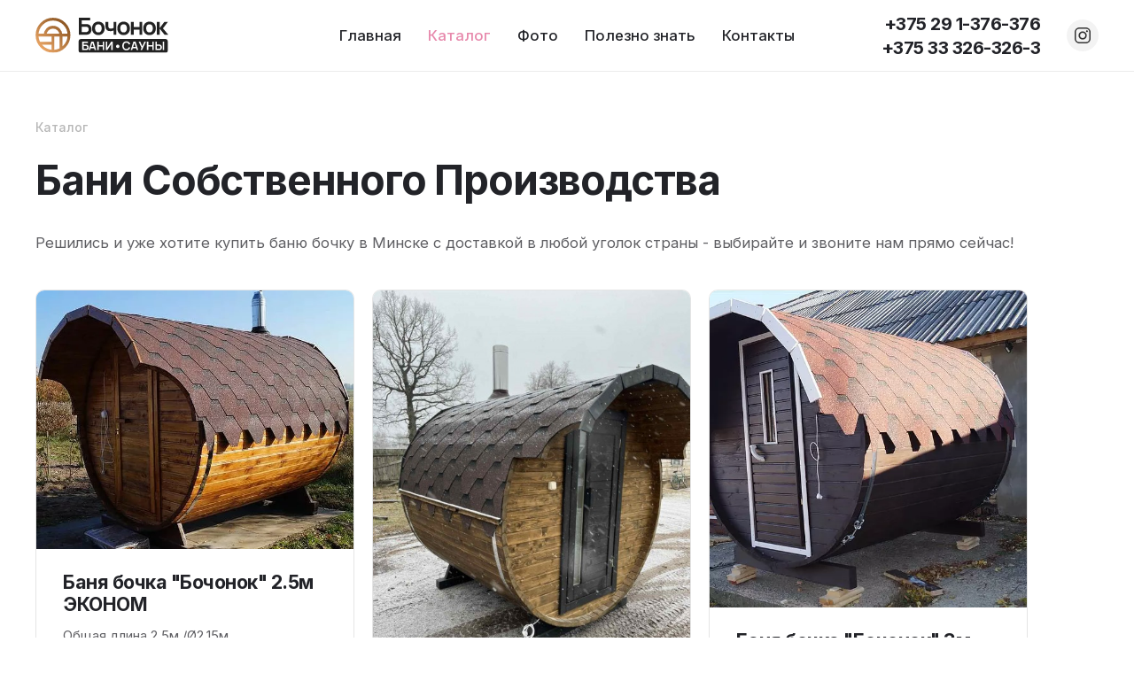

--- FILE ---
content_type: text/html; charset=utf-8
request_url: https://bochenok.by/catalog
body_size: 20241
content:
<!DOCTYPE html>
<html lang="en-gb" dir="ltr" vocab="http://schema.org/">
<head>
<link rel="preconnect" href="https://fonts.gstatic.com" crossorigin />
<!-- Google tag (gtag.js) -->
<meta http-equiv="X-UA-Compatible" content="IE=edge">
<meta name="viewport" content="width=device-width, initial-scale=1">
<link rel="shortcut icon" href="/images/favicon0.ico">
<link rel="apple-touch-icon-precomposed" href="/images/favicon0.ico">
<noscript>
</noscript>
<link rel="preload" as="style" href="https://fonts.googleapis.com/css?family=Montserrat:400,500,600,700,800&display=swap"  onload="this.rel='stylesheet'" />
<meta charset="utf-8" />
<base href="https://bochenok.by/catalog" />
<meta name="keywords" content="бани-бочки, баня бочка фото, баня бочка фото, баня бочка из кедра, баня бочка цена,баня бочка недорого" />
<meta name="description" content="Готовые бани под ключ. Низкие цены. Гарантия. Доставка." />
<meta name="generator" content="Joomla! - Open Source Content Management" />
<title>Готовые бани по низким ценам. Баня бочка, овало-бочка, квадро-бочка.</title>
<script type="application/json" class="joomla-script-options new">{"csrf.token":"eb169729ee92b5ef58ddf2566b1a2920","system.paths":{"root":"","base":""}}</script>
<link rel="preload" as="style" href="https://fonts.googleapis.com/css?family=Inter:300,400,500,600,700,800,900&subset=cyrillic&display=swap"  onload="this.rel='stylesheet'" />
<link rel="preload" as="style" href="/media/com_jchoptimize/cache/css/eadce7aee6efaeda5f1dc1997d840598.css" onload="this.rel='stylesheet'" />
<style id="jch-optimize-critical-css">.ebox-yes-no{text-align:center;line-height:1.2}.ebox-yn-text{margin-bottom:1.5em}.ebox-ys-buttons{display:-webkit-box;display:-ms-flexbox;display:flex;-webkit-box-align:center;-ms-flex-align:center;align-items:center;-ms-flex-wrap:wrap;flex-wrap:wrap;-webkit-box-pack:center;-ms-flex-pack:center;justify-content:center;margin:-.3em}.ebox-ys-btn{border-radius:3px;display:inline-block;padding:.8em 1.6em;line-height:1;margin:.3em;text-decoration:none !important;-webkit-transition:all 200ms linear;transition:all 200ms linear}.ebox-ys-btn:hover{opacity:.9}.eb-close{display:inline-block;position:absolute;right:0;top:0;z-index:10000;background:none;color:#aeaeae;font-size:24px;font-weight:normal;font-family:Tahoma,Arial;-webkit-font-smoothing:antialiased;text-rendering:optimizeLegibility;-webkit-transition:all 200ms ease-in-out;transition:all 200ms ease-in-out;-webkit-appearance:none;-moz-appearance:none;appearance:none;border:none;margin:0;padding:0;line-height:1;cursor:pointer}.eb-close:focus{outline:0}.eb-close span{font-size:1em;padding:.4em;line-height:.4em;display:block}.eb-acc{text-align:center}.eb-acb .eb-container,.eb-acm .eb-container{min-height:100%;display:-webkit-box;display:-ms-flexbox;display:flex;-webkit-box-orient:vertical;-webkit-box-direction:normal;-ms-flex-direction:column;flex-direction:column}.eb-acb .eb-container{-webkit-box-pack:end;-ms-flex-pack:end;justify-content:flex-end}.eb-acm .eb-container{-webkit-box-pack:center;-ms-flex-pack:center;justify-content:center}.eb{font-family:Arial;line-height:1.5;font-size:14px}.eb a{color:#4285F4}.eb-h1{font-size:24px}.eb-h1,.eb-h2,.eb-h3,.eb-h4{line-height:1.3;margin-bottom:20px}.eb-p{padding:0;margin-bottom:20px}.eb-p:last-child{margin:0}.eb-inst{position:fixed;top:0;left:0;width:100%;height:100%;display:-webkit-box;display:-ms-flexbox;display:flex;-webkit-box-align:start;-ms-flex-align:start;align-items:flex-start;pointer-events:none;z-index:99999;text-align:left}.eb-inst>*{pointer-events:all}.eb-inst,.eb-inst *,.eb-inst *:before,.eb-inst *:after{-webkit-box-sizing:border-box;box-sizing:border-box}.eb-inst.eb-center{-webkit-box-pack:center;-ms-flex-pack:center;justify-content:center;-webkit-box-align:center;-ms-flex-align:center;align-items:center}.eb-inst .eb-content{overflow:hidden}.eb-inst img{max-width:100%}.eb-dialog{width:100%;height:auto;max-height:100%;z-index:1;overflow:auto;padding:30px;-webkit-overflow-scrolling:touch;position:relative}.eb-dialog:focus{outline:0}.eb-hide{display:none}*[data-ebox-cmd]>*,*[data-ebox]>*{pointer-events:none}.ebox-yes-no{text-align:center;line-height:1.2}.ebox-yn-text{margin-bottom:1.5em}.ebox-ys-buttons{display:-webkit-box;display:-ms-flexbox;display:flex;-webkit-box-align:center;-ms-flex-align:center;align-items:center;-ms-flex-wrap:wrap;flex-wrap:wrap;-webkit-box-pack:center;-ms-flex-pack:center;justify-content:center;margin:-.3em}.ebox-ys-btn{border-radius:3px;display:inline-block;padding:.8em 1.6em;line-height:1;margin:.3em;text-decoration:none !important;-webkit-transition:all 200ms linear;transition:all 200ms linear}.ebox-ys-btn:hover{opacity:.9}.eb-close{display:inline-block;position:absolute;right:0;top:0;z-index:10000;background:none;color:#aeaeae;font-size:24px;font-weight:normal;font-family:Tahoma,Arial;-webkit-font-smoothing:antialiased;text-rendering:optimizeLegibility;-webkit-transition:all 200ms ease-in-out;transition:all 200ms ease-in-out;-webkit-appearance:none;-moz-appearance:none;appearance:none;border:none;margin:0;padding:0;line-height:1;cursor:pointer}.eb-close:focus{outline:0}.eb-close span{font-size:1em;padding:.4em;line-height:.4em;display:block}.eb-acc{text-align:center}.eb-acb .eb-container,.eb-acm .eb-container{min-height:100%;display:-webkit-box;display:-ms-flexbox;display:flex;-webkit-box-orient:vertical;-webkit-box-direction:normal;-ms-flex-direction:column;flex-direction:column}.eb-acb .eb-container{-webkit-box-pack:end;-ms-flex-pack:end;justify-content:flex-end}.eb-acm .eb-container{-webkit-box-pack:center;-ms-flex-pack:center;justify-content:center}.eb{font-family:Arial;line-height:1.5;font-size:14px}.eb a{color:#4285F4}.eb-h1{font-size:24px}.eb-h2{font-size:20px}.eb-h3{font-size:18px}.eb-h4{font-size:16px}.eb-h1,.eb-h2,.eb-h3,.eb-h4{line-height:1.3;margin-bottom:20px}.eb-p{padding:0;margin-bottom:20px}.eb-p:last-child{margin:0}.eb-inst{position:fixed;top:0;left:0;width:100%;height:100%;display:-webkit-box;display:-ms-flexbox;display:flex;-webkit-box-align:start;-ms-flex-align:start;align-items:flex-start;pointer-events:none;z-index:99999;text-align:left}.eb-inst>*{pointer-events:all}.eb-inst,.eb-inst *,.eb-inst *:before,.eb-inst *:after{-webkit-box-sizing:border-box;box-sizing:border-box}.eb-inst.eb-center{-webkit-box-pack:center;-ms-flex-pack:center;justify-content:center;-webkit-box-align:center;-ms-flex-align:center;align-items:center}.eb-inst .eb-content{overflow:hidden}.eb-inst img{max-width:100%}.eb-dialog{width:100%;height:auto;max-height:100%;z-index:1;overflow:auto;padding:30px;-webkit-overflow-scrolling:touch;position:relative}.eb-dialog:focus{outline:0}.eb-hide{display:none}*[data-ebox-cmd]>*,*[data-ebox]>*{pointer-events:none}button,input,select,textarea{margin:0;font-size:100%;vertical-align:middle}button,input{line-height:normal}button::-moz-focus-inner,input::-moz-focus-inner{padding:0;border:0}button,html input[type=button],input[type=reset],input[type=submit]{cursor:pointer;-webkit-appearance:button}button,input[type=button],input[type=checkbox],input[type=radio],input[type=reset],input[type=submit],label,select{cursor:pointer}textarea:not([class*=uk-]){overflow:auto;vertical-align:top}input[type=button]:not([class*=uk-]),input[type=file]:not([class*=uk-]),input[type=image]:not([class*=uk-]),input[type=reset]:not([class*=uk-]),input[type=submit]:not([class*=uk-]){width:auto}input[type=file]{line-height:30px}input:not([class*=uk-]):-moz-placeholder,input:not([class*=uk-]):-ms-input-placeholder,input:not([class*=uk-])::-webkit-input-placeholder,textarea:not([class*=uk-]):-moz-placeholder,textarea:not([class*=uk-]):-ms-input-placeholder,textarea:not([class*=uk-])::-webkit-input-placeholder{color:#a7a7a7}.uneditable-input,input:not([class*=uk-]),textarea:not([class*=uk-]){margin-left:0}input:focus:invalid,select:focus:invalid,textarea:focus:invalid{color:#f7b683;border-color:#f7b683}input:focus:invalid:focus,select:focus:invalid:focus,textarea:focus:invalid:focus{border-color:#f7b683}table{max-width:100%;background-color:transparent;border-collapse:collapse;border-spacing:0}@media (min-width:1200px){.uneditable-input{margin-left:0}}@media (min-width:768px) and (max-width:979px){.uneditable-input{margin-left:0}}@media (max-width:767px){.input-large,.input-xlarge,.input-xxlarge,.uneditable-input,input[class*=span],select[class*=span],textarea[class*=span]{display:block;width:100%;min-height:30px;box-sizing:border-box}}html{font-family:Montserrat;font-size:16.5px;font-weight:400;line-height:1.58;-webkit-text-size-adjust:100%;-ms-text-size-adjust:100%;background:#fff;color:#5f5f63;-webkit-font-smoothing:antialiased;-moz-osx-font-smoothing:grayscale;text-rendering:optimizeLegibility}body{margin:0}a{-webkit-text-decoration-skip:objects}a:active,a:hover{outline:0}.uk-link,a{color:#e789ac;text-decoration:none;cursor:pointer}.uk-link:hover,a:hover{color:#7fcac5;text-decoration:none}b,strong{font-weight:inherit;font-weight:bolder}em{color:#7fcac5}ins{background:#ffd;color:#5f5f63;text-decoration:none}sub,sup{font-size:75%;line-height:0;position:relative;vertical-align:baseline}sup{top:-.5em}sub{bottom:-.25em}audio,canvas,iframe,img,svg,video{vertical-align:middle}audio,canvas,img,video{max-width:100%;height:auto;box-sizing:border-box}svg:not(:root){overflow:hidden}address,dl,fieldset,figure,ol,p,pre,ul{margin:0 0 30px}*+address,*+dl,*+fieldset,*+figure,*+ol,*+p,*+pre,*+ul{margin-top:30px}.uk-h1,.uk-h2,.uk-h3,.uk-h4,.uk-h5,.uk-h6,h1,h2,h3,h4,h5,h6{margin:0 0 30px;font-family:Montserrat;font-weight:700;color:#222328;text-transform:inherit}*+.uk-h1,*+.uk-h2,*+.uk-h3,*+.uk-h4,*+.uk-h5,*+.uk-h6,*+h1,*+h2,*+h3,*+h4,*+h5,*+h6{margin-top:40px}.uk-h1,h1{font-size:46px;line-height:1.2;font-family:Montserrat;font-weight:700;letter-spacing:-1.2px}.uk-h2,h2{font-size:38px;line-height:1.3;font-family:Montserrat;font-weight:700;letter-spacing:-1.0px}.uk-h3,h3{font-size:32px;line-height:1.4;font-family:Montserrat;font-weight:700;letter-spacing:-0.5px}.uk-h4,h4{font-size:26px;line-height:1.4;font-family:Montserrat;font-weight:500}.uk-h5,h5{font-size:20px;line-height:1.4;font-family:Montserrat;font-weight:500}.uk-h6,h6{font-size:16.5px;line-height:1.4;font-family:Montserrat;font-weight:500}ol,ul{padding-left:30px}ol>li>ol,ol>li>ul,ul>li>ol,ul>li>ul{margin:0}dt{font-weight:700}dd{margin-left:0}.uk-hr,hr{box-sizing:content-box;height:0;overflow:visible;text-align:inherit;margin:0 0 30px;border:0;border-top:1px solid #eee}*+.uk-hr,*+hr{margin-top:30px}address{font-style:normal}pre{font:14px/1.5 Consolas,monaco,monospace;color:#5f5f63;-moz-tab-size:4;tab-size:4;overflow:auto;padding:10px;background:#fafafa}iframe{border:0}a,area,button,input,label,select,summary,textarea{touch-action:manipulation}.uk-icon-button{box-sizing:border-box;width:36px;height:36px;border-radius:500px;background:#f3f3f3;color:#333;vertical-align:middle;display:inline-flex;justify-content:center;align-items:center;transition:.1s ease-in-out;transition-property:color,background-color,border-color,box-shadow}.uk-icon-button:focus,.uk-icon-button:hover{background-color:#e789ac;color:#fff;outline:0}.uk-active>.uk-icon-button,.uk-icon-button:active{background-color:#7fcac5;color:#fff}.uk-checkbox,.uk-input,.uk-radio,.uk-select,.uk-textarea,.uneditable-input:not([class*=uk-]),input[type=checkbox]:not([class*=uk-]),input[type=color]:not([class*=uk-]),input[type=date]:not([class*=uk-]),input[type=datetime-local]:not([class*=uk-]),input[type=datetime]:not([class*=uk-]),input[type=email]:not([class*=uk-]),input[type=month]:not([class*=uk-]),input[type=number]:not([class*=uk-]),input[type=password]:not([class*=uk-]),input[type=radio]:not([class*=uk-]),input[type=search]:not([class*=uk-]),input[type=tel]:not([class*=uk-]),input[type=text]:not([class*=uk-]),input[type=time]:not([class*=uk-]),input[type=url]:not([class*=uk-]),input[type=week]:not([class*=uk-]),select:not([class*=uk-]),textarea:not([class*=uk-]){box-sizing:border-box;margin:0;border-radius:0;font:inherit}.uk-input,.uneditable-input:not([class*=uk-]),input[type=color]:not([class*=uk-]),input[type=date]:not([class*=uk-]),input[type=datetime-local]:not([class*=uk-]),input[type=datetime]:not([class*=uk-]),input[type=email]:not([class*=uk-]),input[type=month]:not([class*=uk-]),input[type=number]:not([class*=uk-]),input[type=password]:not([class*=uk-]),input[type=search]:not([class*=uk-]),input[type=tel]:not([class*=uk-]),input[type=text]:not([class*=uk-]),input[type=time]:not([class*=uk-]),input[type=url]:not([class*=uk-]),input[type=week]:not([class*=uk-]){overflow:visible}.uk-select,select:not([class*=uk-]){text-transform:none}.uk-textarea,textarea:not([class*=uk-]){overflow:auto}.uk-input::-moz-placeholder,.uk-textarea::-moz-placeholder,.uneditable-input:not([class*=uk-])::-moz-placeholder,input[type=color]:not([class*=uk-])::-moz-placeholder,input[type=date]:not([class*=uk-])::-moz-placeholder,input[type=datetime-local]:not([class*=uk-])::-moz-placeholder,input[type=datetime]:not([class*=uk-])::-moz-placeholder,input[type=email]:not([class*=uk-])::-moz-placeholder,input[type=month]:not([class*=uk-])::-moz-placeholder,input[type=number]:not([class*=uk-])::-moz-placeholder,input[type=password]:not([class*=uk-])::-moz-placeholder,input[type=search]:not([class*=uk-])::-moz-placeholder,input[type=tel]:not([class*=uk-])::-moz-placeholder,input[type=text]:not([class*=uk-])::-moz-placeholder,input[type=time]:not([class*=uk-])::-moz-placeholder,input[type=url]:not([class*=uk-])::-moz-placeholder,input[type=week]:not([class*=uk-])::-moz-placeholder,textarea:not([class*=uk-])::-moz-placeholder{opacity:1}.uk-checkbox:not(:disabled),.uk-radio:not(:disabled),input[type=checkbox]:not([class*=uk-]):not(:disabled),input[type=radio]:not([class*=uk-]):not(:disabled){cursor:pointer}.uk-fieldset,fieldset{border:none;margin:0;padding:0}.uk-input,.uk-textarea,.uneditable-input:not([class*=uk-]),input[type=color]:not([class*=uk-]),input[type=date]:not([class*=uk-]),input[type=datetime-local]:not([class*=uk-]),input[type=datetime]:not([class*=uk-]),input[type=email]:not([class*=uk-]),input[type=month]:not([class*=uk-]),input[type=number]:not([class*=uk-]),input[type=password]:not([class*=uk-]),input[type=search]:not([class*=uk-]),input[type=tel]:not([class*=uk-]),input[type=text]:not([class*=uk-]),input[type=time]:not([class*=uk-]),input[type=url]:not([class*=uk-]),input[type=week]:not([class*=uk-]),textarea:not([class*=uk-]){-webkit-appearance:none}.uk-input,.uk-select,.uk-textarea,.uneditable-input:not([class*=uk-]),input[type=color]:not([class*=uk-]),input[type=date]:not([class*=uk-]),input[type=datetime-local]:not([class*=uk-]),input[type=datetime]:not([class*=uk-]),input[type=email]:not([class*=uk-]),input[type=month]:not([class*=uk-]),input[type=number]:not([class*=uk-]),input[type=password]:not([class*=uk-]),input[type=search]:not([class*=uk-]),input[type=tel]:not([class*=uk-]),input[type=text]:not([class*=uk-]),input[type=time]:not([class*=uk-]),input[type=url]:not([class*=uk-]),input[type=week]:not([class*=uk-]),select:not([class*=uk-]),textarea:not([class*=uk-]){max-width:100%;width:100%;border:0 none;padding:0 10px;background:#fff;color:#5f5f63;transition:.2s ease-in-out;transition-property:color,background-color,border-color,box-shadow}.uk-input,.uk-select:not([multiple]):not([size]),.uneditable-input:not([class*=uk-]),input[type=color]:not([class*=uk-]),input[type=date]:not([class*=uk-]),input[type=datetime-local]:not([class*=uk-]),input[type=datetime]:not([class*=uk-]),input[type=email]:not([class*=uk-]),input[type=month]:not([class*=uk-]),input[type=number]:not([class*=uk-]),input[type=password]:not([class*=uk-]),input[type=search]:not([class*=uk-]),input[type=tel]:not([class*=uk-]),input[type=text]:not([class*=uk-]),input[type=time]:not([class*=uk-]),input[type=url]:not([class*=uk-]),input[type=week]:not([class*=uk-]),select:not([class*=uk-]):not([multiple]):not([size]){height:45px;vertical-align:middle;display:inline-block;border:2px solid #f5f5f5}.uk-input:not(input),.uk-select:not(select),.uneditable-input:not([class*=uk-]):not(input),input[type=color]:not([class*=uk-]):not(input),input[type=date]:not([class*=uk-]):not(input),input[type=datetime-local]:not([class*=uk-]):not(input),input[type=datetime]:not([class*=uk-]):not(input),input[type=email]:not([class*=uk-]):not(input),input[type=month]:not([class*=uk-]):not(input),input[type=number]:not([class*=uk-]):not(input),input[type=password]:not([class*=uk-]):not(input),input[type=search]:not([class*=uk-]):not(input),input[type=tel]:not([class*=uk-]):not(input),input[type=text]:not([class*=uk-]):not(input),input[type=time]:not([class*=uk-]):not(input),input[type=url]:not([class*=uk-]):not(input),input[type=week]:not([class*=uk-]):not(input),select:not([class*=uk-]):not(select){line-height:41px}.uk-select[multiple],.uk-select[size],.uk-textarea,select:not([class*=uk-])[multiple],select:not([class*=uk-])[size],textarea:not([class*=uk-]){padding-top:4px;padding-bottom:4px;vertical-align:top;border:2px solid #f5f5f5}.uk-input:focus,.uk-select:focus,.uk-textarea:focus,.uneditable-input:not([class*=uk-]):focus,input[type=color]:not([class*=uk-]):focus,input[type=date]:not([class*=uk-]):focus,input[type=datetime-local]:not([class*=uk-]):focus,input[type=datetime]:not([class*=uk-]):focus,input[type=email]:not([class*=uk-]):focus,input[type=month]:not([class*=uk-]):focus,input[type=number]:not([class*=uk-]):focus,input[type=password]:not([class*=uk-]):focus,input[type=search]:not([class*=uk-]):focus,input[type=tel]:not([class*=uk-]):focus,input[type=text]:not([class*=uk-]):focus,input[type=time]:not([class*=uk-]):focus,input[type=url]:not([class*=uk-]):focus,input[type=week]:not([class*=uk-]):focus,select:not([class*=uk-]):focus,textarea:not([class*=uk-]):focus{outline:0;background-color:#fff;color:#5f5f63;border-color:#e8e8e8!important}.uk-input:disabled,.uk-select:disabled,.uk-textarea:disabled,.uneditable-input:not([class*=uk-]):disabled,input[type=color]:not([class*=uk-]):disabled,input[type=date]:not([class*=uk-]):disabled,input[type=datetime-local]:not([class*=uk-]):disabled,input[type=datetime]:not([class*=uk-]):disabled,input[type=email]:not([class*=uk-]):disabled,input[type=month]:not([class*=uk-]):disabled,input[type=number]:not([class*=uk-]):disabled,input[type=password]:not([class*=uk-]):disabled,input[type=search]:not([class*=uk-]):disabled,input[type=tel]:not([class*=uk-]):disabled,input[type=text]:not([class*=uk-]):disabled,input[type=time]:not([class*=uk-]):disabled,input[type=url]:not([class*=uk-]):disabled,input[type=week]:not([class*=uk-]):disabled,select:not([class*=uk-]):disabled,textarea:not([class*=uk-]):disabled{background-color:#fafafa;color:#a7a7a7;border-color:transparent!important;box-shadow:none}.uk-input:-ms-input-placeholder,.uneditable-input:not([class*=uk-]):-ms-input-placeholder,input[type=color]:not([class*=uk-]):-ms-input-placeholder,input[type=date]:not([class*=uk-]):-ms-input-placeholder,input[type=datetime-local]:not([class*=uk-]):-ms-input-placeholder,input[type=datetime]:not([class*=uk-]):-ms-input-placeholder,input[type=email]:not([class*=uk-]):-ms-input-placeholder,input[type=month]:not([class*=uk-]):-ms-input-placeholder,input[type=number]:not([class*=uk-]):-ms-input-placeholder,input[type=password]:not([class*=uk-]):-ms-input-placeholder,input[type=search]:not([class*=uk-]):-ms-input-placeholder,input[type=tel]:not([class*=uk-]):-ms-input-placeholder,input[type=text]:not([class*=uk-]):-ms-input-placeholder,input[type=time]:not([class*=uk-]):-ms-input-placeholder,input[type=url]:not([class*=uk-]):-ms-input-placeholder,input[type=week]:not([class*=uk-]):-ms-input-placeholder{color:#a7a7a7!important}.uk-input::placeholder,.uneditable-input:not([class*=uk-])::placeholder,input[type=color]:not([class*=uk-])::placeholder,input[type=date]:not([class*=uk-])::placeholder,input[type=datetime-local]:not([class*=uk-])::placeholder,input[type=datetime]:not([class*=uk-])::placeholder,input[type=email]:not([class*=uk-])::placeholder,input[type=month]:not([class*=uk-])::placeholder,input[type=number]:not([class*=uk-])::placeholder,input[type=password]:not([class*=uk-])::placeholder,input[type=search]:not([class*=uk-])::placeholder,input[type=tel]:not([class*=uk-])::placeholder,input[type=text]:not([class*=uk-])::placeholder,input[type=time]:not([class*=uk-])::placeholder,input[type=url]:not([class*=uk-])::placeholder,input[type=week]:not([class*=uk-])::placeholder{color:#a7a7a7}.uk-textarea:-ms-input-placeholder,textarea:not([class*=uk-]):-ms-input-placeholder{color:#a7a7a7!important}.uk-textarea::placeholder,textarea:not([class*=uk-])::placeholder{color:#a7a7a7}.uk-select:not([multiple]):not([size]),select:not([class*=uk-]):not([multiple]):not([size]){-webkit-appearance:none;-moz-appearance:none;padding-right:20px;background-image:url(data:image/svg+xml;charset=UTF-8,%3Csvg%20width%3D%2224%22%20height%3D%2216%22%20viewBox%3D%220%200%2024%2016%22%20xmlns%3D%22http%3A%2F%2Fwww.w3.org%2F2000%2Fsvg%22%3E%0A%20%20%20%20%3Cpolygon%20fill%3D%22%235f5f63%22%20points%3D%2212%201%209%206%2015%206%22%3E%3C%2Fpolygon%3E%0A%20%20%20%20%3Cpolygon%20fill%3D%22%235f5f63%22%20points%3D%2212%2013%209%208%2015%208%22%3E%3C%2Fpolygon%3E%0A%3C%2Fsvg%3E%0A);background-repeat:no-repeat;background-position:100% 50%}.uk-select:not([multiple]):not([size])::-ms-expand,select:not([class*=uk-]):not([multiple]):not([size])::-ms-expand{display:none}.uk-select:not([multiple]):not([size]):disabled,select:not([class*=uk-]):not([multiple]):not([size]):disabled{background-image:url(data:image/svg+xml;charset=UTF-8,%3Csvg%20width%3D%2224%22%20height%3D%2216%22%20viewBox%3D%220%200%2024%2016%22%20xmlns%3D%22http%3A%2F%2Fwww.w3.org%2F2000%2Fsvg%22%3E%0A%20%20%20%20%3Cpolygon%20fill%3D%22%23a7a7a7%22%20points%3D%2212%201%209%206%2015%206%22%3E%3C%2Fpolygon%3E%0A%20%20%20%20%3Cpolygon%20fill%3D%22%23a7a7a7%22%20points%3D%2212%2013%209%208%2015%208%22%3E%3C%2Fpolygon%3E%0A%3C%2Fsvg%3E%0A)}.uk-checkbox,.uk-radio,input[type=checkbox]:not([class*=uk-]),input[type=radio]:not([class*=uk-]){display:inline-block;height:16px;width:16px;overflow:hidden;margin-top:-4px;vertical-align:middle;-webkit-appearance:none;-moz-appearance:none;background-color:#ededed;background-repeat:no-repeat;background-position:50% 50%;transition:.2s ease-in-out;transition-property:background-color,border-color,box-shadow}.uk-radio,input[type=radio]:not([class*=uk-]){border-radius:50%}.uk-checkbox:focus,.uk-radio:focus,input[type=checkbox]:not([class*=uk-]):focus,input[type=radio]:not([class*=uk-]):focus{outline:0}.uk-checkbox:checked,.uk-checkbox:indeterminate,.uk-radio:checked,input[type=checkbox]:not([class*=uk-]):checked,input[type=checkbox]:not([class*=uk-]):indeterminate,input[type=radio]:not([class*=uk-]):checked{background-color:#7fcac5}.uk-checkbox:checked:focus,.uk-checkbox:indeterminate:focus,.uk-radio:checked:focus,input[type=checkbox]:not([class*=uk-]):checked:focus,input[type=checkbox]:not([class*=uk-]):indeterminate:focus,input[type=radio]:not([class*=uk-]):checked:focus{background-color:#7fcac5}.uk-radio:checked,input[type=radio]:not([class*=uk-]):checked{background-image:url(data:image/svg+xml;charset=UTF-8,%3Csvg%20width%3D%2216%22%20height%3D%2216%22%20viewBox%3D%220%200%2016%2016%22%20xmlns%3D%22http%3A%2F%2Fwww.w3.org%2F2000%2Fsvg%22%3E%0A%20%20%20%20%3Ccircle%20fill%3D%22%23fff%22%20cx%3D%228%22%20cy%3D%228%22%20r%3D%222%22%3E%3C%2Fcircle%3E%0A%3C%2Fsvg%3E)}.uk-checkbox:checked,input[type=checkbox]:not([class*=uk-]):checked{background-image:url(data:image/svg+xml;charset=UTF-8,%3Csvg%20width%3D%2214%22%20height%3D%2211%22%20viewBox%3D%220%200%2014%2011%22%20xmlns%3D%22http%3A%2F%2Fwww.w3.org%2F2000%2Fsvg%22%3E%0A%20%20%20%20%3Cpolygon%20fill%3D%22%23fff%22%20points%3D%2212%201%205%207.5%202%205%201%205.5%205%2010%2013%201.5%22%2F%3E%0A%3C%2Fsvg%3E)}.uk-checkbox:indeterminate,input[type=checkbox]:not([class*=uk-]):indeterminate{background-image:url(data:image/svg+xml;charset=UTF-8,%3Csvg%20width%3D%2216%22%20height%3D%2216%22%20viewBox%3D%220%200%2016%2016%22%20xmlns%3D%22http%3A%2F%2Fwww.w3.org%2F2000%2Fsvg%22%3E%0A%20%20%20%20%3Crect%20fill%3D%22%23fff%22%20x%3D%223%22%20y%3D%228%22%20width%3D%2210%22%20height%3D%221%22%3E%3C%2Frect%3E%0A%3C%2Fsvg%3E)}.uk-checkbox:disabled,.uk-radio:disabled,input[type=checkbox]:not([class*=uk-]):disabled,input[type=radio]:not([class*=uk-]):disabled{background-color:#fafafa}.uk-radio:disabled:checked,input[type=radio]:not([class*=uk-]):disabled:checked{background-image:url(data:image/svg+xml;charset=UTF-8,%3Csvg%20width%3D%2216%22%20height%3D%2216%22%20viewBox%3D%220%200%2016%2016%22%20xmlns%3D%22http%3A%2F%2Fwww.w3.org%2F2000%2Fsvg%22%3E%0A%20%20%20%20%3Ccircle%20fill%3D%22%23a7a7a7%22%20cx%3D%228%22%20cy%3D%228%22%20r%3D%222%22%3E%3C%2Fcircle%3E%0A%3C%2Fsvg%3E)}.uk-checkbox:disabled:checked,input[type=checkbox]:not([class*=uk-]):disabled:checked{background-image:url(data:image/svg+xml;charset=UTF-8,%3Csvg%20width%3D%2214%22%20height%3D%2211%22%20viewBox%3D%220%200%2014%2011%22%20xmlns%3D%22http%3A%2F%2Fwww.w3.org%2F2000%2Fsvg%22%3E%0A%20%20%20%20%3Cpolygon%20fill%3D%22%23a7a7a7%22%20points%3D%2212%201%205%207.5%202%205%201%205.5%205%2010%2013%201.5%22%2F%3E%0A%3C%2Fsvg%3E)}.uk-checkbox:disabled:indeterminate,input[type=checkbox]:not([class*=uk-]):disabled:indeterminate{background-image:url(data:image/svg+xml;charset=UTF-8,%3Csvg%20width%3D%2216%22%20height%3D%2216%22%20viewBox%3D%220%200%2016%2016%22%20xmlns%3D%22http%3A%2F%2Fwww.w3.org%2F2000%2Fsvg%22%3E%0A%20%20%20%20%3Crect%20fill%3D%22%23a7a7a7%22%20x%3D%223%22%20y%3D%228%22%20width%3D%2210%22%20height%3D%221%22%3E%3C%2Frect%3E%0A%3C%2Fsvg%3E)}.btn,.uk-button{margin:0;border:none;border-radius:0;overflow:visible;font:inherit;color:inherit;text-transform:none;display:inline-block;box-sizing:border-box;padding:0 25px;vertical-align:middle;font-size:16.5px;line-height:41px;text-align:center;text-decoration:none;transition:.17s ease-in-out;transition-property:color,background-color,background-position,border-color,box-shadow;font-family:Montserrat;font-weight:700;border-radius:5px;background-origin:border-box;background-size:200%;background-position-x:100%}.btn:not(:disabled),.uk-button:not(:disabled){cursor:pointer}.btn::-moz-focus-inner,.uk-button::-moz-focus-inner{border:0;padding:0}.btn:hover,.uk-button:hover{text-decoration:none;background-position-x:0}.btn:focus,.uk-button:focus{outline:0;background-position-x:0}.btn,.uk-button-default{background-color:transparent;color:#222328;border:2px solid #222328;background-image:linear-gradient(90deg,#e789ac 50%,transparent 50%)}.btn:focus,.btn:hover,.uk-button-default:focus,.uk-button-default:hover{background-color:transparent;color:#fff;border-color:#e789ac;background-image:linear-gradient(90deg,#e789ac 50%,transparent 50%)}.btn.uk-active,.btn:active,.uk-button-default.uk-active,.uk-button-default:active{background-color:#e3749d;color:#fff;border-color:transparent;background-image:none}.btn-danger:disabled,.btn-info:disabled,.btn-primary:disabled,.btn-success:disabled,.btn-warning:disabled,.btn:disabled,.uk-button-danger:disabled,.uk-button-default:disabled,.uk-button-primary:disabled,.uk-button-secondary:disabled{background-color:#fafafa;color:#a7a7a7;border:2px solid transparent;background-image:none;box-shadow:none}.uk-section{box-sizing:border-box;padding-top:40px;padding-bottom:40px}@media (min-width:960px){.uk-section{padding-top:65px;padding-bottom:65px}}.uk-section::after,.uk-section::before{content:"";display:table}.uk-section::after{clear:both}.uk-section>:last-child{margin-bottom:0}.uk-section-xsmall{padding-top:30px;padding-bottom:30px}.uk-section-default{background:#fff}.uk-section-muted{background:#fafafa}.uk-section-primary{background:#f7eff2}.container,.uk-container{box-sizing:content-box;max-width:1200px;margin-left:auto;margin-right:auto;padding-left:15px;padding-right:15px}@media (min-width:640px){.container,.uk-container{padding-left:25px;padding-right:25px}}@media (min-width:960px){.container,.uk-container{padding-left:40px;padding-right:40px}}.container::after,.container::before,.uk-container::after,.uk-container::before{content:"";display:table}.container::after,.uk-container::after{clear:both}.container>:last-child,.uk-container>:last-child{margin-bottom:0}.uk-container-expand{max-width:none}.uk-grid{display:flex;flex-wrap:wrap;margin:0;padding:0;list-style:none}.uk-grid>*{margin:0}.uk-grid>*>:last-child{margin-bottom:0}.uk-grid{margin-left:-25px}.uk-grid>*{padding-left:25px}*+.uk-grid-margin,.uk-grid+.uk-grid,.uk-grid>.uk-grid-margin{margin-top:25px}@media (min-width:1200px){.uk-grid{margin-left:-40px}.uk-grid>*{padding-left:40px}*+.uk-grid-margin,.uk-grid+.uk-grid,.uk-grid>.uk-grid-margin{margin-top:40px}}.uk-grid-small{margin-left:-15px}.uk-grid-small>*{padding-left:15px}.uk-grid-large{margin-left:-40px}.uk-grid-large>*{padding-left:40px}@media (min-width:1200px){.uk-grid-large{margin-left:-65px}.uk-grid-large>*{padding-left:65px}}.uk-grid-collapse{margin-left:0}.uk-grid-collapse>*{padding-left:0}.uk-grid-divider>*{position:relative}.uk-grid-divider>:not(.uk-first-column)::before{content:"";position:absolute;top:0;bottom:0;border-left:2px solid #eee}.uk-grid-divider{margin-left:-50px}.uk-grid-divider>*{padding-left:50px}.uk-grid-divider>:not(.uk-first-column)::before{left:25px}@media (min-width:1200px){.uk-grid-divider{margin-left:-80px}.uk-grid-divider>*{padding-left:80px}.uk-grid-divider>:not(.uk-first-column)::before{left:40px}}.uk-grid-item-match,.uk-grid-match>*{display:flex;flex-wrap:wrap}.uk-grid-item-match>:not([class*=uk-width]),.uk-grid-match>*>:not([class*=uk-width]){box-sizing:border-box;width:100%;flex:auto}.uk-card{position:relative;box-sizing:border-box;transition:.1s ease-in-out;transition-property:color,background-color,border-color,box-shadow,top}.uk-card-body{padding:25px}@media (min-width:1200px){.uk-card-body{padding:40px}}.uk-card-body::after,.uk-card-body::before,.uk-card-footer::after,.uk-card-footer::before,.uk-card-header::after,.uk-card-header::before{content:"";display:table}.uk-card-body::after,.uk-card-footer::after,.uk-card-header::after{clear:both}.uk-card-body>:last-child,.uk-card-footer>:last-child,.uk-card-header>:last-child{margin-bottom:0}.uk-card-default{background:#fafafa;color:#5f5f63}.dropdown-menu,.uk-nav,.uk-nav ul{margin:0;padding:0;list-style:none}.uk-nav li>a{display:block;text-decoration:none}.uk-nav li>a:focus{outline:0}.uk-nav>li>a{padding:5px 0}ul.uk-nav-sub{padding:5px 0 5px 15px}.uk-nav-sub a{padding:2px 0}.uk-nav-default{font-size:16.5px;font-family:Montserrat;font-weight:500}.uk-nav-default>li>a{color:#5f5f63;transition:.1s ease-in-out;transition-property:color,background-color,border-color,box-shadow}.uk-nav-default>li>a:focus,.uk-nav-default>li>a:hover{color:#a7a7a7;background-color:transparent}.uk-nav-primary{font-family:Montserrat;font-weight:700}.uk-nav-primary>li>a{font-size:25px;line-height:1.58;color:#5f5f63;transition:.1s ease-in-out;transition-property:color,background-color,border-color,box-shadow;padding:5px 0}.uk-nav-primary>li>a:focus,.uk-nav-primary>li>a:hover{color:#a7a7a7}.uk-nav-primary>li.uk-active>a{color:#222328}.uk-nav-primary .uk-nav-sub a{color:#a7a7a7;font-weight:600}.uk-nav-primary .uk-nav-sub a:focus,.uk-nav-primary .uk-nav-sub a:hover{color:#5f5f63}.uk-nav-center{text-align:center}.uk-nav-center .uk-nav-sub,.uk-nav-center .uk-nav-sub ul{padding-left:0}.uk-navbar{display:flex;position:relative}.uk-navbar-container:not(.uk-navbar-transparent){background:#fff}.uk-navbar-container>::after,.uk-navbar-container>::before{display:none!important}.uk-navbar-center,.uk-navbar-center-left>*,.uk-navbar-center-right>*,.uk-navbar-left,.uk-navbar-right{display:flex;align-items:center}.uk-navbar-right{margin-left:auto}.uk-navbar-center:only-child{margin-left:auto;margin-right:auto;position:relative}.uk-navbar-center:not(:only-child){position:absolute;top:50%;left:50%;transform:translate(-50%,-50%);z-index:990}.uk-navbar-center:not(:only-child) .uk-navbar-item,.uk-navbar-center:not(:only-child) .uk-navbar-nav>li>a,.uk-navbar-center:not(:only-child) .uk-navbar-toggle{white-space:nowrap}.uk-navbar-center-left,.uk-navbar-center-right{position:absolute;top:0}.uk-navbar-center-left{right:100%}.uk-navbar-center-right{left:100%}.uk-navbar-nav{display:flex;margin:0;padding:0;list-style:none}.uk-navbar-center:only-child,.uk-navbar-left,.uk-navbar-right{flex-wrap:wrap}.navbar .brand,.navbar .nav>li>a,.navbar-search,.uk-navbar-item,.uk-navbar-nav>li>a,.uk-navbar-toggle{display:flex;justify-content:center;align-items:center;box-sizing:border-box;height:80px;padding:0 15px;font-size:16.5px;font-family:Montserrat;text-decoration:none}.uk-navbar-nav>li>a{color:#222328;transition:.1s ease-in-out;transition-property:color,background-color,border-color,box-shadow;position:relative;z-index:1;font-weight:500}.uk-navbar-nav>li>a::before{content:'';display:block;position:absolute;z-index:-1;bottom:0;height:1px;background-color:transparent;transition:.3s ease-in-out;transition-property:background-color,border-color,box-shadow,height,right;left:15px;right:calc(102% - 15px)}.uk-navbar-nav>li:hover>a,.uk-navbar-nav>li>a.uk-open,.uk-navbar-nav>li>a:focus{color:#222328;outline:0}.uk-navbar-nav>li:hover>a::before,.uk-navbar-nav>li>a.uk-open::before,.uk-navbar-nav>li>a:focus::before{right:15px;background-color:#e789ac;height:2px}.uk-navbar-nav>li>a:active{color:#e789ac}.uk-navbar-nav>li>a:active::before{background-color:#e789ac;height:2px}.uk-navbar-nav>li.uk-active>a{color:#e789ac}.navbar .brand,.navbar .nav>li>a,.navbar-search,.uk-navbar-item{color:#5f5f63}.uk-navbar-toggle{color:#222328;font-weight:500}.uk-navbar-toggle.uk-open,.uk-navbar-toggle:focus,.uk-navbar-toggle:hover{color:#e789ac;outline:0;text-decoration:none}.navbar .nav>li>.dropdown-menu,.uk-navbar-dropdown{display:none;position:absolute;z-index:1020;box-sizing:border-box;width:auto;padding:25px;background:#fafafa;color:#5f5f63}.uk-navbar-dropdown-grid{margin-left:-50px}.uk-navbar-dropdown-grid>*{padding-left:50px}.uk-navbar-dropdown-nav{margin-left:0;margin-right:0;font-size:16.5px;font-family:Montserrat;font-weight:500}.uk-navbar-dropdown-nav>li>a{color:#5f5f63;padding:8px 0}.uk-navbar-dropdown-nav>li>a:focus,.uk-navbar-dropdown-nav>li>a:hover{color:#a7a7a7;background-color:transparent}.uk-navbar-container>.container .uk-navbar-left,.uk-navbar-container>.uk-container .uk-navbar-left{margin-left:-15px;margin-right:-15px}.uk-navbar-container>.container .uk-navbar-right,.uk-navbar-container>.uk-container .uk-navbar-right{margin-right:-15px}.uk-navbar-dropdown-grid>*{position:relative}.uk-navbar-dropdown-grid>:not(.uk-first-column)::before{content:"";position:absolute;top:0;bottom:0;left:25px;border-left:2px solid #eee}.uk-subnav{display:flex;flex-wrap:wrap;margin-left:-20px;padding:0;list-style:none}.uk-subnav>*{flex:none;padding-left:20px;position:relative}.uk-subnav>*>:first-child{display:block;color:#a7a7a7;transition:.1s ease-in-out;transition-property:color,background-color,border-color,box-shadow;font-size:16.5px;font-family:Montserrat;font-weight:500}.uk-subnav>*>a:focus,.uk-subnav>*>a:hover{color:#5f5f63;text-decoration:none;outline:0}.uk-subnav-divider>*{display:flex;align-items:center}.uk-subnav-divider>:nth-child(n+2):not(.uk-first-column)::before{content:"";height:1.5em;margin-left:0;margin-right:20px;border-left:1px solid #eee}.breadcrumb,.uk-breadcrumb{display:flex;flex-wrap:wrap;padding:0;list-style:none}.uk-breadcrumb>*{flex:none}.uk-breadcrumb>*>*{display:inline-block;font-size:14px;color:#5f5f63;font-family:Montserrat;font-weight:500}.uk-breadcrumb>*>:focus,.uk-breadcrumb>*>:hover{color:#e789ac;text-decoration:none}.uk-breadcrumb>:last-child>*{color:#222328}.uk-breadcrumb>:nth-child(n+2):not(.uk-first-column)::before{content:"–";display:inline-block;margin:0 10px;color:#a7a7a7;width:20px;height:30px;background:url(/images/right-arrow-bold.svg) 50% no-repeat;background-size:50%;font-size:0;top:-19px;margin-bottom:-30px;position:relative;opacity:.2}.dropdown-menu,.uk-dropdown{display:none;position:absolute;z-index:1020;box-sizing:border-box;min-width:200px;padding:25px;background:#fafafa;color:#5f5f63}.dropdown-menu,.uk-dropdown-nav{white-space:nowrap;margin-left:0;margin-right:0;font-size:16.5px;font-family:Montserrat;font-weight:500}.uk-modal-dialog{position:relative;box-sizing:border-box;margin:0 auto;width:600px;max-width:calc(100% - .01px)!important;background:#fff;opacity:0;transform:translateY(-100px);transition:.3s linear;transition-property:opacity,transform}.uk-modal-full{padding:0;background:0 0}.uk-modal-full .uk-modal-dialog{margin:0;width:100%;max-width:100%;transform:translateY(0)}.uk-modal-body{padding:25px}.uk-modal-body::after,.uk-modal-body::before,.uk-modal-footer::after,.uk-modal-footer::before,.uk-modal-header::after,.uk-modal-header::before{content:"";display:table}.uk-modal-body::after,.uk-modal-footer::after,.uk-modal-header::after{clear:both}.uk-modal-body>:last-child,.uk-modal-footer>:last-child,.uk-modal-header>:last-child{margin-bottom:0}[class*=uk-modal-close-]{position:absolute;z-index:1010;top:10px;right:10px;padding:5px}[class*=uk-modal-close-]:first-child+*{margin-top:0}.uk-modal-close-full{top:0;right:0;padding:30px;background:#fff}.uk-offcanvas{display:none;position:fixed;top:0;bottom:0;left:0;z-index:1000}.uk-offcanvas-flip .uk-offcanvas{right:0;left:auto}.uk-offcanvas-bar{position:absolute;top:0;bottom:0;left:0;box-sizing:border-box;width:270px;padding:30px;background:#fafafa;overflow-y:auto;-webkit-overflow-scrolling:touch;transform:translateX(-100%)}@media (min-width:960px){.uk-offcanvas-bar{width:350px;padding:40px}}.uk-offcanvas-flip .uk-offcanvas-bar{left:auto;right:0;transform:translateX(100%)}.uk-open>.uk-offcanvas-bar{transform:translateX(0)}.uk-offcanvas-bar-animation{transition:transform .3s ease-out}.uk-offcanvas-reveal{position:absolute;top:0;bottom:0;left:0;width:0;overflow:hidden;transition:width .3s ease-out}.uk-offcanvas-reveal .uk-offcanvas-bar{transform:translateX(0)}.uk-open>.uk-offcanvas-reveal{width:270px}@media (min-width:960px){.uk-open>.uk-offcanvas-reveal{width:350px}}.uk-offcanvas-flip .uk-offcanvas-reveal{right:0;left:auto}.uk-offcanvas-close{position:absolute;z-index:1000;top:20px;right:20px;padding:5px}.uk-offcanvas-overlay{width:100vw;touch-action:none}.uk-offcanvas-overlay::before{content:"";position:absolute;top:0;bottom:0;left:0;right:0;background:rgba(59,28,39,.1);opacity:0;transition:opacity .15s linear}.uk-offcanvas-overlay.uk-open::before{opacity:1}.uk-offcanvas-container,.uk-offcanvas-page{overflow-x:hidden}.uk-offcanvas-container-overlay{overflow:hidden}.uk-offcanvas-container .uk-offcanvas-content{position:relative;left:0;transition:left .3s ease-out;-webkit-overflow-scrolling:touch}.uk-offcanvas-overlay .uk-offcanvas-content{overflow-y:hidden}:not(.uk-offcanvas-flip)>.uk-offcanvas-content-animation{left:270px}.uk-offcanvas-flip>.uk-offcanvas-content-animation{left:-270px}@media (min-width:960px){:not(.uk-offcanvas-flip)>.uk-offcanvas-content-animation{left:350px}.uk-offcanvas-flip>.uk-offcanvas-content-animation{left:-350px}}[class*=uk-child-width]>*{box-sizing:border-box;width:100%}@media (min-width:640px){.uk-child-width-1-2\@s>*{width:50%}.uk-child-width-1-4\@s>*{width:25%}.uk-child-width-expand\@s>*{width:1px}.uk-child-width-expand\@s>:not([class*=uk-width]){flex:1;min-width:0;flex-basis:1px}}@media (min-width:960px){.uk-child-width-1-3\@m>*{width:calc(100% * 1 / 3.001)}.uk-child-width-1-4\@m>*{width:25%}.uk-child-width-expand\@m>*{width:1px}.uk-child-width-expand\@m>:not([class*=uk-width]){flex:1;min-width:0;flex-basis:1px}}@media (min-width:1200px){.uk-child-width-1-3\@l>*{width:calc(100% * 1 / 3.001)}.uk-child-width-1-4\@l>*{width:25%}}@media (min-width:1600px){.uk-child-width-1-3\@xl>*{width:calc(100% * 1 / 3.001)}.uk-child-width-1-4\@xl>*{width:25%}}[class*=uk-width]{box-sizing:border-box;width:100%;max-width:100%}@media (min-width:960px){.uk-width-1-1\@m{width:100%}.uk-width-1-3\@m{width:calc(100% * 1 / 3.001)}.uk-width-1-5\@m{width:20%}.uk-width-expand\@m{width:1px;flex:1;min-width:0;flex-basis:1px}}.uk-text-small{font-size:14px;line-height:1.5}.uk-text-muted{color:#a7a7a7!important}.uk-text-left{text-align:left!important}.uk-text-center{text-align:center!important}[class*=uk-align]{display:block;margin-bottom:25px}.aligncenter,.uk-align-center{margin-left:auto;margin-right:auto}.uk-panel{position:relative;box-sizing:border-box}.uk-panel::after,.uk-panel::before{content:"";display:table}.uk-panel::after{clear:both}.uk-panel>:last-child{margin-bottom:0}.uk-overflow-hidden{overflow:hidden}[class*=uk-inline]{display:inline-block;position:relative;max-width:100%;vertical-align:middle;-webkit-backface-visibility:hidden}.uk-inline-clip{overflow:hidden}.uk-responsive-height,.uk-responsive-width{box-sizing:border-box}.uk-responsive-width{max-width:100%!important;height:auto}.uk-responsive-height{max-height:100%;width:auto;max-width:none}.navbar .brand,.uk-logo{font-size:32px;font-family:Montserrat;color:#5f5f63;text-decoration:none}.uk-logo:focus,.uk-logo:hover{color:#5f5f63;outline:0;text-decoration:none}.uk-logo-inverse{display:none}.uk-flex{display:flex}.uk-flex-inline{display:inline-flex}.uk-flex-inline::after,.uk-flex-inline::before,.uk-flex::after,.uk-flex::before{display:none}.uk-flex-middle{align-items:center}.uk-flex-nowrap{flex-wrap:nowrap}@media (min-width:960px){.uk-flex-first\@m{order:-1}}.form-group,.uk-margin{margin-bottom:30px}*+.uk-margin{margin-top:30px!important}.uk-margin-medium-bottom{margin-bottom:40px!important}.uk-margin-remove{margin:0!important}.uk-margin-auto-vertical{margin-top:auto!important;margin-bottom:auto!important}[class*=uk-position-bottom],[class*=uk-position-center],[class*=uk-position-left],[class*=uk-position-right],[class*=uk-position-top]{position:absolute!important}.uk-position-center{top:50%;left:50%;transform:translate(-50%,-50%);display:table;width:-moz-max-content;max-width:100%;box-sizing:border-box}.uk-transition-fade,[class*=uk-transition-scale],[class*=uk-transition-slide]{transition:.3s ease-out;transition-property:opacity,transform,filter}.uk-transition-fade{opacity:0}.uk-transition-active.uk-active [class*=uk-transition-fade],.uk-transition-toggle.uk-hover [class*=uk-transition-fade],.uk-transition-toggle:hover [class*=uk-transition-fade]{opacity:1}[class*=uk-transition-scale]{opacity:0}[class*=uk-transition-slide]{opacity:0}@media (min-width:960px){.uk-hidden\@m{display:none!important}}@media (max-width:959px){.uk-visible\@m{display:none!important}}.uk-light,.uk-overlay-primary{color:rgba(255,255,255,.7)}@media print{*,::after,::before{background:0 0!important;color:#000!important;box-shadow:none!important;text-shadow:none!important}a,a:visited{text-decoration:underline}blockquote,pre{border:1px solid #999;page-break-inside:avoid}img,tr{page-break-inside:avoid}img{max-width:100%!important}h2,h3,p{orphans:3;widows:3}h2,h3{page-break-after:avoid}}html{overflow-y:scroll}body{overflow:hidden}.tm-page{position:relative}@media (min-width:640px){.tm-sidebar{min-width:200px}}h3.uk-margin-remove,h4.uk-margin-remove{line-height:1.2;font-size:1.3em}h3.uk-margin-remove>a,h4.uk-margin-remove>a{color:#222328;font-weight:800}h2.font_2{margin-top:-10px!important;margin-bottom:25px}h2.font_2>span.color_2{margin-top:32px!important;font-weight:700!important;font-size:1.0em;color:#ce945d;border-radius:3px}ul.uk-subnav.uk-subnav-divider{margin-top:-10px;margin-bottom:-4px}ul{padding-left:20px}@media (min-width:1200px){.uk-card-body{padding:30px}.uk-width-1-3\@m>.uk-card-default{background:#fff;color:#5f5f63;border:1px solid #0000001a;border-radius:10px;overflow:hidden;height:100%}ul.uk-list.uk-list-line.product-uikit3>li:hover,.uk-card.uk-card-default.uk-card-body:hover{background:#fff!important;box-shadow:0 10px 25px #00000014;transition:all .15s ease-in!important}ul.uk-list.uk-list-line.product-uikit3>li,.uk-card.uk-card-default.uk-card-body{transition:all .15s ease-in!important}.aligncenter,.uk-align-center{margin-left:-30px;margin-right:-30px;margin-top:-30px;transition:all .15s ease-in!important}.uk-width-1-3\@m .uk-card:hover .uk-align-center{margin-left:-40px;margin-right:-40px;margin-top:-50px;transition:all .15s ease-in!important}}@media (max-width:767px){.uk-h1,.uk-h2,h1,h1.uk-text-center.uk-heading-primary,h2{font-size:32px;line-height:1.2;font-family:Montserrat;font-weight:800}.uk-section-default.uk-section,div[class="tm-main uk-section uk-section-default"]{padding-top:10px;padding-bottom:40px}.aligncenter,.uk-align-center{margin-left:-15px;margin-right:-15px;margin-top:-25px;border-top:15px solid #fafafa}.uk-card-default{background:#fff}.uk-card-body{padding:25px 0}}.container,.uk-container{max-width:1400px}@media (min-width:960px){.uk-section-default.uk-section{padding-top:50px;padding-bottom:65px}.uk-section-default.uk-section:nth-child(6){padding-top:65px;padding-bottom:65px}}.yoo-zoo.product-uikit3.product-uikit3-frontpage>.uk-margin{margin-bottom:40px}@media (min-width:769px){ul.tm-child-list>ul.uk-list-line.product-uikit3,ul.uk-list.uk-list-line.product-uikit3{display:inline-flex}}.uk-card.uk-card-default.uk-card-body>.uk-overflow-hidden>p{margin-top:12px;margin-bottom:-12px}h2.font_1>span.color_1{color:#fff;font-size:22px!important;line-height:60px;background:#e7114e;padding:7px 13px;border-radius:3px}h2.font_1>span.color_3{color:#e7114e;font-size:1.0em}h2.font_1{margin-top:-10px;margin-bottom:25px}ul.uk-breadcrumb>li:nth-child(1),ul.uk-breadcrumb>li:nth-child(2):before,ul.uk-breadcrumb>li:nth-child(4){display:none!important}ul.uk-breadcrumb{margin-bottom:-20px}.uk-breadcrumb>:last-child>*{color:#b7b7b7}.uk-breadcrumb>*>*{color:#777}.uk-breadcrumb>li:before{color:#b7b7b7!important}@media (max-width:767px){.el-content.uk-margin{margin-top:-10px!important}a.uk-navbar-toggle{position:fixed;right:10px;background:#fff;height:50px;border-radius:50%;z-index:2}}@media (max-width:767px){.el-content.uk-margin{margin-top:-10px!important}a.uk-navbar-toggle{position:fixed;right:10px;background:#fff;height:50px;border-radius:50%;z-index:2}}h3.font_1:after,h3.font_2:after,h2.font_1:after{content:"* Кредит на 12 месяцев";display:none;font-size:14px;color:#777;background:#fff;width:max-content;border-radius:50px;padding:4px 10px;border:1px dashed #0000001a;margin-top:10px;font-weight:600}h2.font_2:after,h2.font_1:after{content:"* Кредит на 12 месяцев";display:block;font-size:16px;color:#777;background:#fff;width:max-content;border-radius:50px;padding:6px 10px;border:1px dashed #0000001a;margin-top:10px;font-weight:600;margin-top:15px}h2.font_2:after{margin-top:15px}.form-group{margin-bottom:15px}.uk-navbar-container:not(.uk-navbar-transparent){background:transparent}aside#tm-sidebar>div>div>.uk-panel>ul>li>a{background:#e2dede;margin-bottom:10px;border-radius:110px;width:fit-content;color:#4b4444;padding:6px 14px;font-weight:700}aside#tm-sidebar>div>div>.uk-panel>ul>li>a:hover,aside#tm-sidebar div>div>.uk-panel>ul>li.uk-active>a{background:#333;color:#fff}@media (min-width:1024px){aside#tm-sidebar{position:sticky;top:25px;height:fit-content}.uk-section-muted{background:#fafafa;position:relative}}.uk-grid-divider>:not(.uk-first-column)::before{border-left:2px solid #fff}.uk-card h3.uk-margin-remove>a:after,ul.uk-list.uk-list-line.product-uikit3 .uk-margin.element.element-itemname>a:after{content:"";position:absolute;border:#333;width:100%;height:100%;left:0;top:0}@media (min-width:1024px){.uk-width-auto.uk-first-column>a>img,.uk-align-center>a>img{aspect-ratio:1 / 1;object-fit:cover}.uk-width-1-3\@m>.uk-card-default ul.uk-subnav.uk-subnav-divider{margin:0}.uk-width-1-3\@m>.uk-card-default li.element.element-itemlink{width:calc(100% - 2px);display:block;text-align:center;border-top:1px solid #00000012;margin-top:0;padding:0;height:60px;line-height:60px;letter-spacing:-.0px;border-radius:0}.uk-width-1-3\@m>.uk-card-default ul.uk-subnav.uk-subnav-divider{margin:0;bottom:0;position:absolute;width:calc(100% - 60px)}.uk-width-1-3\@m>.uk-card-default{padding-bottom:70px}.uk-width-1-3\@m>.uk-card-default li.element.element-itemlink:after{content:'';position:absolute;width:calc(100% + 64px);height:62px;top:-1px;-webkit-transition:-webkit-transform .3s ease;transition:-webkit-transform .3s ease;-o-transition:transform .3s ease;transition:transform .3s ease;transition:transform .3s ease,-webkit-transform .3s ease;background:#474747;right:-32px;-webkit-transform:scaleX(0);-ms-transform:scaleX(0);transform:scaleX(0)}.uk-width-1-3\@m>.uk-card-default:hover li.element.element-itemlink:after{-webkit-transform:scaleX(1);-ms-transform:scaleX(1);transform:scaleX(1)}.uk-width-1-3\@m>.uk-card-default:hover li.element.element-itemlink:hover:after{background:#222}.uk-width-1-3\@m>.uk-card-default:hover li.element.element-itemlink>a{z-index:2;color:#fff;position:relative}}ul.uk-list.uk-list-line.product-uikit3 .uk-margin.element.element-textarea>p,.uk-card.uk-card-default.uk-card-body>.uk-overflow-hidden>p,.uk-width-1-2\@m>p{font-size:.9em}h2.font_1>span.color_1{font-size:0!important;line-height:22px;color:#e7114e;background:transparent;font-weight:700;padding:0}h2.font_1>span.color_1>span,h2.font_1>span.color_1>s{font-size:24px!important}h2.font_1>span.color_3{font-weight:700}@media (max-width:767px){.uk-card.uk-card-default.uk-card-body{padding-bottom:10px}.uk-card.uk-card-default.uk-card-body>.uk-align-center{margin-bottom:16px}ul.uk-subnav.uk-subnav-divider li.element.element-itemlink{margin-top:10px}}@media (min-width:768px){ul.uk-list.uk-list-line.product-uikit3>li{background:#fff;margin-left:10px;margin-right:10px;padding:0!important;border:1px solid #0000001a;border-radius:10px;overflow:hidden;padding-bottom:8px!important;max-width:22.6%!important}ul.uk-list.uk-list-line.product-uikit3>li:first-child{margin-left:0}ul.uk-list.uk-list-line.product-uikit3>li:last-child{margin-right:0}}@media (max-width:767px){ul.uk-list.uk-list-line.product-uikit3>li{margin-left:-15px;margin-right:-15px;border-bottom:15px solid #f5f5f5}}@media (min-width:1024px){div#tm-bottom:after{content:"";position:absolute;width:280px;height:350px;background:url(/images/woman-smartphone-2.png) 50% no-repeat;right:7%;bottom:0;background-size:contain;z-index:979}}@media (max-width:767px){aside#tm-sidebar{display:none}}@media (max-width:1023px){a.uk-navbar-item.uk-logo>img.uk-responsive-height{width:140px}}@media (min-width:1024px){a.uk-navbar-item.uk-logo>img.uk-responsive-height{width:150px}}@media (min-width:1024px){ul.uk-list.uk-list-line.product-uikit3{width:calc(100% + 40px)}}@media (max-width:767px){.navbar .brand,.navbar .nav>li>a,.navbar-search,.uk-navbar-item,.uk-navbar-nav>li>a,.uk-navbar-toggle{height:80px}.yoo-zoo.product-uikit3.product-uikit3-arochnye>h1,.yoo-zoo.product-uikit3.product-uikit3-bochki>h1,.yoo-zoo.product-uikit3.product-uikit3-ovalobochki>h1,.yoo-zoo.product-uikit3.product-uikit3-kvadrobochki>h1,.yoo-zoo.product-uikit3.product-uikit3-kupeli>h1,.yoo-zoo.product-uikit3.product-uikit3-frontpage>h1{font-size:32px;font-weight:700}.uk-h1,.uk-h2,h1,h1.uk-text-center.uk-heading-primary,h2,h3.uk-margin-remove>a,h4.uk-margin-remove>a,h3.uk-margin-remove>a,h4.uk-margin-remove>a,.uk-margin.element.element-itemname>a{font-weight:700}.yoo-zoo.product-uikit3>.uk-margin:nth-child(2),.yoo-zoo.product-uikit3>.uk-clearfix:nth-child(2){margin-top:-15px!important;font-size:.9em}.yoo-zoo.product-uikit3>.uk-margin:nth-child(2){margin-bottom:30px}}h3.uk-margin-remove>a,h4.uk-margin-remove>a{font-weight:700}@media (max-width:767px){h2.font_2>span.color_2{margin-top:0!important}h2.font_2{margin-top:-20px!important}}h2.font_2:after,h2.font_1:after{content:"Возможно оформление в кредит";display:block;font-size:13px;color:#000;background:#fff url(/images/percent.svg) no-repeat 0 50%;width:max-content;background-size:16px;border-radius:0;padding:0;border:0 dashed #0000001a;margin-top:10px;font-weight:500;margin-top:10px;padding-left:24px;opacity:.6}h2.font_2>span.color_2{display:grid}h2.font_2 span.color_2:before,h2.font_1:before{content:"Цена:";color:#333;font-size:0}h2.font_1>br{display:none}h2.font_1{display:grid;margin-top:0}h2.font_1:before{content:"Цена:";color:#333;font-size:0;margin-bottom:15px}h2.font_1>span.color_1{margin-bottom:-5px}h2.font_1>span.color_1{width:fit-content;color:#999;display:inline-block;position:relative;z-index:0}h2.font_1>span.color_1:after{background-color:#e7114e;content:"";display:block;left:0;position:absolute;top:calc(50% - 5px);transform:rotate(-7deg);width:100%;height:1.4px;border-radius:10px;z-index:0;opacity:.8}h2.font_1>span.color_1 *{text-decoration:blink!important}@media (max-width:767px){h2.font_2>span.color_2,h2.font_1>span.color_3{font-size:1em}h2.font_1>span.color_1>span,h2.font_1>span.color_1>s{font-size:23px!important}h2.font_1:before{margin-bottom:10px}}.ebFS .eb-content{margin:0 auto;width:890px;max-width:100%}.ebFS .eb-p{font-size:26px;line-height:1.5em;margin:30px auto;color:#999;margin-top:0}.ebFS .eb-h1{font-size:50px;line-height:1.1em}.ebFS button.eb-close{font-weight:300;font-family:inherit;font-size:70px!important}@media screen and (max-width:600px){.ebFS .eb-p{font-size:20px;margin:15px auto -10px;line-height:1.3em;color:#999}.ebFS .eb-h1{font-size:35px;line-height:1.2em}.ebFS button.eb-close{font-size:55px!important}}.eb{font-family:inherit}.eb-h1{font-weight:700}.eb-p{font-weight:600}.ebFS .ebox-ys-buttons{display:none}.eb a{color:inherit}.ebFS{padding:0!important}.ebFS p.email-but a{line-height:2.9em}img.logo-boch{width:120px;position:absolute;top:30px;left:50%;margin-left:-60px}@media screen and (min-width:768px){.ebFS:after{content:"";position:absolute;width:60vh;height:60vh;background:url(/images/woman-smartphone-2.png) 50% no-repeat;right:0;bottom:0;background-size:contain;z-index:2}}@media (max-width:767px){h2.font_2{margin-top:0!important}}.navbar .nav>li>.dropdown-menu,.uk-navbar-dropdown{background:#333;color:#ebebeb;border-radius:10px;padding:25px 35px;text-align:center;box-shadow:0 15px 35px #00000057}.uk-navbar-dropdown-nav>li>a{color:#e1e1e1}div#bottom-2 div#module-126,div#bottom-2 div#module-137{padding-top:50px;padding-bottom:70px;border-top:1px solid #eee}div#bottom-2 div#module-126 h3,div#bottom-2 div#module-137 h3{text-align:center;font-size:46px;line-height:1.2}.widget-instagram-button{position:absolute;top:109px;left:50%;background:#fff;font-size:13px;margin-left:30px}p.widget-instagram-button>a{border-width:1px;font-size:16px;padding:0;font-weight:600;width:130px}@media (max-width:767px){div#bottom-2 div#module-126 h3,div#bottom-2 div#module-137 h3{font-size:32px}div#bottom-2 div#module-126,div#bottom-2 div#module-137{padding-bottom:50px}.widget-instagram-button{top:93px}}body,html{overflow:inherit}p.widget-instagram-button>a:before{content:"+++";background:url(/images/direct3.svg) -110% 30% no-repeat;background-size:90%;color:transparent}p.widget-instagram-button>a:hover:before{filter:invert(1)}p.widget-instagram-button>a{padding:0 15px;width:auto;font-size:15px}div#tm-top{display:none}@media (max-width:767px){div#tm-top{display:block}div#tm-top{margin-top:-0px;margin-bottom:-25px}body.all .uk-margin-medium-bottom{display:none !important}ul#catalog-mobile li>a{background:#e2dede80;margin-bottom:6px;border-radius:110px;width:fit-content;color:#4b4444;padding:4px 10px;font-weight:600;font-size:13px}ul#catalog-mobile>li{display:inline-block}ul#catalog-mobile li>a:hover,ul#catalog-mobile li.uk-active>a{background:#d9a26d;color:#fff}ul#catalog-mobile>li:last-child{display:none}}h3.font_2>span.color_2,h2.font_2>span.color_2,h3.font_2>span.color_3,h2.font_1>span.color_3,h3.font_2>span.color_1>s,h3.font_2>span.color_1>span,h2.font_1>span.color_1>span,h2.font_1>span.color_1>s{background:linear-gradient(165deg,#ffd25e 16.44%,#b59646 63.42%);-webkit-background-clip:text;background-clip:text;-webkit-text-fill-color:transparent;width:fit-content}h3.font_2>span.color_3,h2.font_1>span.color_3{background:linear-gradient(165deg,#ff5252 16.44%,#c20024 63.42%);-webkit-background-clip:text;background-clip:text;-webkit-text-fill-color:transparent;width:fit-content}.phones2{display:none}@media (max-width:1023px){.phones2{display:flex;justify-content:center;position:fixed;z-index:10000;bottom:20px;left:0px;width:calc(100% - 0px);flex-direction:row}.phone-mobile1{font-size:14px;font-weight:600;border-radius:100px;width:60px;height:fit-content;background:url(/images/phone-call.svg) #fff;background-size:20px;background-position:20px 50%;background-repeat:no-repeat;box-shadow:0 5px 10px rgba(0,0,0,.05);border:1px solid #00000024;color:#222;width:80px;line-height:16px;padding:10px 24px 10px 52px;margin:0 5px}.phone-mobile2{font-size:14px;font-weight:600;border-radius:100px;width:60px;height:fit-content;background:url(/images/phone-call.svg) #ffbf00;background-size:20px;background-position:20px 50%;background-repeat:no-repeat;box-shadow:0 5px 10px rgba(0,0,0,.05);border:1px solid #00000024;color:#222;width:80px;line-height:16px;padding:10px 24px 10px 52px;margin:0 5px}}.sale_big{font-size:18px;width:fit-content;padding:4px 10px;color:#fff;border-radius:100px;margin:8px 0px 5px;background:#d31731}.element-relateditems>h2>.sale_big,.uk-overflow-hidden>h2>.sale_big{font-size:16px}.uk-margin.element.element-textarea>h2.font_2:after,.uk-margin.element.element-textarea>h2.font_1:after,.element-relateditems>li>h2.font_2:after,.element-relateditems>h2.font_1:after,.uk-overflow-hidden>h2.font_2:after,.uk-overflow-hidden>h2.font_1:after{display:none}.uk-margin.element.element-textarea>h2.font_1,.element-relateditems>li>h2.font_2,.element-relateditems>li>h2.font_1,.uk-overflow-hidden>h2.font_2,.uk-overflow-hidden>h2.font_1{margin-top:10px !important;font-weight:700 !important;font-size:1.6em;color:#ce945d;margin-bottom:6px}.element-relateditems>h2.font_2,.uk-overflow-hidden>h2.font_2{margin-top:-20px !important}.element-relateditems>li>h2.font_2{margin-top:20px !important}.element-relateditems>li>h2.font_1{margin-top:15px !important}.uk-margin.element.element-textarea>h2.font_1>span.color_1>s,.uk-margin.element.element-textarea>h2.font_1>span.color_1>span,.element-relateditems>li>h2.font_1>span.color_1>s,.element-relateditems>li>h2.font_1>span.color_1>span,.uk-overflow-hidden>h2.font_1>span.color_1>s,.uk-overflow-hidden>h2.font_1>span.color_1>span{font-size:18px !important}.uk-margin.element.element-textarea>li>h2.font_1>span.color_3,.uk-margin.element.element-textarea>h2.font_1>span.color_3,.element-relateditems>li>h2.font_1>span.color_3,.uk-overflow-hidden>h2.font_1>span.color_3{font-size:27px}.uk-margin.element.element-textarea>h2.font_2{font-size:1.6em}.uk-overflow-hidden>h2.font_2{margin-top:-22px !important}.uk-margin.element.element-textarea>h2.font_1{margin-top:15px !important}.uk-margin.element.element-textarea>h2.font_2{margin-bottom:10px}@media (max-width:767px){ul#catalog-mobile{margin-top:-5px;margin-bottom:-12px}ul.uk-breadcrumb{margin-bottom:-30px;margin-top:-12px}.uk-margin.element.element-textarea>h2.font_2,.uk-overflow-hidden>h2.font_2{margin-top:20px !important;font-size:27px}.uk-margin.element.element-textarea>h2.font_1{margin-top:22px !important;margin-bottom:10px}.uk-margin.element.element-textarea>h2.font_2{margin-top:30px !important;margin-bottom:10px}h4{font-size:20px}div#to-top-dark-footer{padding-bottom:80px}div#footer-new{padding-top:60px}}@media (min-width:960px){body.all .yoo-zoo.product-uikit3 .uk-grid{margin-left:-20px}body.all .yoo-zoo.product-uikit3 .uk-grid>*{padding-left:20px}.header-tel-module>h4{margin-top:-31px;font-weight:bold;text-align:right;font-size:20px;letter-spacing:-0.5px}}.es-free.table-cell,a.feed-powered-by-es{display:none !important}div#footer-new{background:#222}div#footer-new .el-item.uk-panel .el-content.uk-margin h5{margin-bottom:22px;color:#fff}div#footer-new .el-item.uk-panel .el-content.uk-margin>div{margin-bottom:14px}.politics-link>a,div#footer-new .el-item.uk-panel .el-content.uk-margin>div>a{color:#ccc}.politics-link>a:hover,div#footer-new .el-item.uk-panel .el-content.uk-margin>div>a:hover{color:#fff}div#footer-new .uk-hr{opacity:0.08 !important;padding:10px 0px !important;margin-top:40px !important}div#to-top-dark-footer>a{color:#ccc}.footer-instagram>a>img,.footer-telegram>a>img,.footer-viber>a>img{filter:invert(1);opacity:0.8;margin-right:8px}@media (min-width:768px){div#footer-new .uk-margin.uk-grid-match.uk-child-width-1-1>div{width:21%}div#footer-new .uk-margin.uk-grid-match.uk-child-width-1-1>div:first-child{width:36%;padding-right:60px}}.credit{font-size:15px;width:fit-content;padding:4px 8px;color:#222;border-radius:5px;margin:-12px 0px 30px 0px;background:#f4f1ef;font-weight:600}.element-relateditems>.credit,body.all .uk-overflow-hidden>.credit{font-size:13px;margin-top:0px;margin-bottom:14px}.sale_big,h2.font_2:after,h2.font_1:after{display:none}body *{font-family:Inter,Montserrat,Roboto,sans-serif !important}.uk-offcanvas-reveal{position:absolute;top:0;bottom:0;left:0;width:0;overflow:hidden;clip:auto;-webkit-transform:none;transform:none;-webkit-transition:width .3s ease-out;transition:width .3s ease-out}.uk-offcanvas-reveal .uk-offcanvas-bar{-webkit-transform:translateX(0);transform:translateX(0)}.uk-open>.uk-offcanvas-reveal{clip:auto;width:270px}.uk-offcanvas-flip .uk-offcanvas-reveal{right:0;left:auto}.uk-offcanvas-close{position:absolute;z-index:1000;top:20px;right:20px;padding:5px}.uk-offcanvas-container,.uk-offcanvas-page{overflow-x:hidden}.uk-offcanvas-container-overlay{overflow:hidden}.uk-offcanvas-container .uk-offcanvas-content{position:relative;left:0;-webkit-transition:left .3s ease-out;transition:left .3s ease-out;-webkit-overflow-scrolling:touch}.uk-offcanvas-overlay .uk-offcanvas-content{overflow-y:hidden}:not(.uk-offcanvas-flip)>.uk-offcanvas-content-animation{left:270px}.uk-offcanvas-flip>.uk-offcanvas-content-animation{left:-270px}.eb-3 .eb-close:hover{color:rgba(128,128,128,1) !important}@media (min-width:1024px){div#module-137{max-width:1400px;margin-left:auto;margin-right:auto}}.eb-3 .eb-close:hover{color:rgba(128,128,128,1) !important}</style>
<script>function onUserInteract(callback){window.addEventListener('load',function(){if(window.pageYOffset!==0){callback();}});window.addEventListener('scroll',function(){callback();});document.addEventListener('DOMContentLoaded',function(){let b=document.getElementsByTagName('body')[0];b.addEventListener('mouseenter',function(){callback();});});}</script>
<script>onUserInteract(function(){const containers=document.getElementsByClassName('jch-reduced-dom-container');Array.from(containers).forEach(function(container){let template=container.firstChild;let clone=template.content.firstElementChild.cloneNode(true);container.parentNode.replaceChild(clone,container);})});</script>
<noscript>
<style type="text/css">img.jch-lazyload,iframe.jch-lazyload{display:none}</style>
</noscript>
</head>
<body class="all">
<div class="tm-page">
<div class="tm-header-mobile uk-hidden@m">
<nav class="uk-navbar-container" uk-navbar>
<div class="uk-navbar-left">
<a class="uk-navbar-item uk-logo" href="https://bochenok.by">
<img src="/images/Logo-bochenok2.svg" class="uk-responsive-height" alt="Бочонок" width="140px"> </a>
</div>
<div class="uk-navbar-right">
<a class="uk-navbar-toggle" href="#tm-mobile" uk-toggle>
<div uk-navbar-toggle-icon></div>
</a>
</div>
</nav>
<div id="tm-mobile" class="uk-modal-full" uk-modal>
<div class="uk-modal-dialog uk-modal-body uk-text-center uk-flex" uk-height-viewport>
<button class="uk-modal-close-full" type="button" uk-close></button>
<div class="uk-margin-auto-vertical uk-width-1-1">
<div class="uk-child-width-1-1" uk-grid>
<div>
<div class="uk-panel" id="module-0">
<ul class="uk-nav uk-nav-primary uk-nav-center">
<li><a href="/">Главная</a></li>
<li class="uk-active uk-parent"><a href="/catalog">Каталог</a>
<ul class="uk-nav-sub">
<li><a href="/catalog/bochka">Бани-бочки</a></li>
<li><a href="/catalog/oval">Овалобочки</a></li>
<li><a href="/catalog/kvadro">Квадробочки</a></li>
<li><a href="/catalog/arka">Арочные бани</a></li>
<li><a href="/catalog/kupeli">Купели</a></li>
<li><a href="/catalog/aksessuary">Аксессуары</a></li>
<li><a href="/catalog/dop-opcii">Дополнения</a></li></ul></li>
<li><a href="/about">Фото</a></li>
<li class="uk-parent"><a href="/polezno-znat">Полезно знать</a>
<ul class="uk-nav-sub">
<li><a href="/polezno-znat/dostavka">Доставка</a></li>
<li><a href="/polezno-znat/garant">Гарантия</a></li>
<li><a href="/polezno-znat/pravila">Правила эксплуатации</a></li></ul></li>
<li><a href="/contacts">Контакты</a></li></ul>
</div>
</div>
</div>
</div>
</div>
</div>
</div>
<div class="phones2"><div><a href="tel:+375291376376"><div class="phone-mobile1">Позвонить на A1</div></a></div><div><a href="tel:+375333263263"><div class="phone-mobile2">Позвонить на МТС</div></a></div></div>
<div class="tm-header uk-visible@m" uk-header>
<div uk-sticky media="768" cls-active="uk-navbar-sticky" sel-target=".uk-navbar-container">
<div class="uk-navbar-container">
<div class="uk-container uk-container-expand">
<nav class="uk-navbar" uk-navbar="{&quot;align&quot;:&quot;center&quot;}">
<div class="uk-navbar-left">
<a href="https://bochenok.by" class="uk-navbar-item uk-logo">
<img src="/images/Logo-bochenok2.svg" class="uk-responsive-height" alt="Бочонок" width="160px"><img src="/images/Logo-bochenok-w2.svg" class="uk-responsive-height uk-logo-inverse" alt="Бочонок" width="160px"></a>
</div>
<div class="uk-navbar-center">
<ul class="uk-navbar-nav">
<li><a href="/">Главная</a></li>
<li class="uk-active uk-parent"><a href="/catalog">Каталог</a>
<div class="uk-navbar-dropdown"><div class="uk-navbar-dropdown-grid uk-child-width-1-1" uk-grid><div><ul class="uk-nav uk-navbar-dropdown-nav">
<li><a href="/catalog/bochka">Бани-бочки</a></li>
<li><a href="/catalog/oval">Овалобочки</a></li>
<li><a href="/catalog/kvadro">Квадробочки</a></li>
<li><a href="/catalog/arka">Арочные бани</a></li>
<li><a href="/catalog/kupeli">Купели</a></li>
<li><a href="/catalog/aksessuary">Аксессуары</a></li>
<li><a href="/catalog/dop-opcii">Дополнения</a></li></ul></div></div></div></li>
<li><a href="/about">Фото</a></li>
<li class="uk-parent"><a href="/polezno-znat">Полезно знать</a>
<div class="uk-navbar-dropdown"><div class="uk-navbar-dropdown-grid uk-child-width-1-1" uk-grid><div><ul class="uk-nav uk-navbar-dropdown-nav">
<li><a href="/polezno-znat/dostavka">Доставка</a></li>
<li><a href="/polezno-znat/garant">Гарантия</a></li>
<li><a href="/polezno-znat/pravila">Правила эксплуатации</a></li></ul></div></div></div></li>
<li><a href="/contacts">Контакты</a></li></ul>
</div>
<div class="uk-navbar-right">
<div class="uk-navbar-item" id="module-94">
<div class="custom " ><div class="header-tel-module" style="margin: auto !important; margin-top: 61px!important;"><!--<h4 style="text-align: right;"><span style="font-size: 13px; color: #888;">Свяжитесь с нами:</span></h4>-->
<h4>+375 29 1-376-376</h4>
<h4>+375 33 326-326-3</h4>
</div></div>
</div>
<div class="uk-navbar-item" id="module-tm-1">
<div class="custom " >
<ul class="uk-grid-small uk-flex-inline uk-flex-middle uk-flex-nowrap" uk-grid>
<li>
<a href="https://www.instagram.com/bochenok.by/" class="uk-icon-button" target="_blank" uk-icon="instagram"></a>
</li>
</ul>
</div>
</div>
</div>
</nav>
</div>
</div>
</div>
</div>
<div id="tm-top" class="tm-top uk-section-default uk-section">
<div class="uk-container">
<div class="uk-child-width-expand@m" uk-grid>
<div>
<div class="uk-panel mobile" id="module-130">
<ul id="catalog-mobile" class="uk-nav uk-nav-default uk-nav-parent-icon uk-nav-accordion" uk-nav>
<li><a href="/catalog/bochka">Бани-бочки</a></li>
<li><a href="/catalog/oval">Овалобочки</a></li>
<li><a href="/catalog/kvadro">Квадробочки</a></li>
<li><a href="/catalog/arka">Арочные бани</a></li>
<li><a href="/catalog/kupeli">Купели</a></li>
<li><a href="/catalog/aksessuary">Аксессуары</a></li>
<li><a href="/catalog/dop-opcii">Дополнения</a></li></ul>
</div>
</div>
</div>
</div>
</div>
<div id="tm-main" class="tm-main uk-section uk-section-default" uk-height-viewport="expand: true">
<div class="uk-container">
<div class="uk-grid uk-grid-divider" uk-grid>
<div class="uk-width-expand@m">
<div class="uk-margin-medium-bottom">
<ul class="uk-breadcrumb">
<li><a href="/">Home</a></li>
<li><span>Каталог</span></li>
</ul>
</div>
<div id="system-message-container">
</div>
<div class="yoo-zoo product-uikit3 product-uikit3-frontpage">
<h1 class="uk-text-left">Бани Собственного Производства</h1>
<div class="uk-margin">
<p>Решились и уже хотите купить баню бочку в Минске с доставкой в любой уголок страны - выбирайте и звоните нам прямо сейчас!</p>	</div>
<div class="uk-grid" uk-grid uk-height-match><div class="uk-width-1-3@m">
<div class="uk-card uk-card-default uk-card-body">
<div class="uk-align-center">
<a href="/catalog/bochka/bochka-25-econom"   title="Баня бочка &quot;Бочонок&quot; 2.5м ЭКОНОМ"  ><img src="https://bochenok.by/images/25-econom/Banya-2.51me.webp" title="Баня бочка &quot;Бочонок&quot; 2.5м ЭКОНОМ" alt="Баня бочка "Бочонок" 2.5м ЭКОНОМ" width="605" height="493" /></a>
</div>
<div class="uk-overflow-hidden">
<h3 class="uk-margin-remove">
<a title="Баня бочка &quot;Бочонок&quot; 2.5м ЭКОНОМ" href="/catalog/bochka/bochka-25-econom">Баня бочка "Бочонок" 2.5м ЭКОНОМ</a> </h3>
<p>Общая длина 2.5м /Ø2,15м<br />Парная 1.75м<br />Бак - нет</p>
<h2 class="font_2"><span class="color_2">4 460 р.</span></h2>
<div class="credit">Кредит: от 125руб/мес.</div>
<ul class="uk-subnav uk-subnav-divider">
<li class="element element-itemlink">
<a href="/catalog/bochka/bochka-25-econom">Подробнее</a></li></ul>
</div></div></div><div class="uk-width-1-3@m">
<div class="uk-card uk-card-default uk-card-body">
<div class="uk-align-center">
<a href="/catalog/bochka/bochka-25"   title="Баня бочка &quot;Бочонок&quot; 2.5м"  ><img src="https://bochenok.by/media/zoo/images/Bochka_251_08379b936f826669579f850fcc84058d.jpg" title="Баня бочка &quot;Бочонок&quot; 2.5м" alt="Баня бочка "Бочонок" 2.5м" width="500" height="666" /></a>
</div>
<div class="uk-overflow-hidden">
<h3 class="uk-margin-remove">
<a title="Баня бочка &quot;Бочонок&quot; 2.5м" href="/catalog/bochka/bochka-25">Баня бочка "Бочонок" 2.5м</a> </h3>
<p>Общая длина 2.5м /Ø2,15м<br />Парная 1.75м</p>
<h2 class="font_1"><span class="color_1"><s>6 010 р.</s></span><br /><span class="sale_big">Скидка: 500 р.</span><br /><span class="color_3">5 510 р.</span></h2>
<div class="credit">Кредит: от 138руб/мес.</div>
<ul class="uk-subnav uk-subnav-divider">
<li class="element element-itemlink">
<a href="/catalog/bochka/bochka-25">Подробнее</a></li></ul>
</div></div></div><div class="uk-width-1-3@m">
<div class="uk-card uk-card-default uk-card-body">
<div class="uk-align-center">
<a href="/catalog/bochka/bochka-3"   title="Баня бочка &quot;Бочонок&quot; 3м"  ><img src="https://bochenok.by/images/30-kozyrek/1.webp" title="Баня бочка &quot;Бочонок&quot; 3м" alt="Баня бочка "Бочонок" 3м" width="578" height="578" /></a>
</div>
<div class="uk-overflow-hidden">
<h3 class="uk-margin-remove">
<a title="Баня бочка &quot;Бочонок&quot; 3м" href="/catalog/bochka/bochka-3">Баня бочка "Бочонок" 3м</a> </h3>
<p>Общая длина 3.0м<br />Парная 2.25м</p>
<h2 class="font_2"><span class="color_2">6 290 р.</span></h2>
<div class="credit">Кредит: от 145руб/мес.</div>
<ul class="uk-subnav uk-subnav-divider">
<li class="element element-itemlink">
<a href="/catalog/bochka/bochka-3">Подробнее</a></li></ul>
</div></div></div></div><div class="uk-grid" uk-grid uk-height-match><div class="uk-width-1-3@m">
<div class="uk-card uk-card-default uk-card-body">
<div class="uk-align-center">
<a href="/catalog/bochka/bochka-3-bez-kozyrka"   title="Баня бочка &quot;Бочонок&quot; 3м (2 помещения)"  ><img src="https://bochenok.by/media/zoo/images/IMG-20221013-WA0008_2_1_58f42e0f5ba071332f1f01b4c13442bb.jpeg" title="Баня бочка &quot;Бочонок&quot; 3м (2 помещения)" alt="Баня бочка "Бочонок" 3м (2 помещения)" width="500" height="537" /></a>
</div>
<div class="uk-overflow-hidden">
<h3 class="uk-margin-remove">
<a title="Баня бочка &quot;Бочонок&quot; 3м (2 помещения)" href="/catalog/bochka/bochka-3-bez-kozyrka">Баня бочка "Бочонок" 3м (2 помещения)</a> </h3>
<p>Общая длина 3 /Ø2,15м<br />Парная 1.8м<br />Предбанник 0.9м</p>
<h2 class="font_1"><span class="color_1"><s>7 340 р.</s></span><br /><span class="sale_big">Скидка: 560 р.</span><br /><span class="color_3">6 780 р.</span></h2>
<div class="credit">Кредит: от 151руб/мес.</div>
<ul class="uk-subnav uk-subnav-divider">
<li class="element element-itemlink">
<a href="/catalog/bochka/bochka-3-bez-kozyrka">Подробнее</a></li></ul>
</div></div></div><div class="uk-width-1-3@m">
<div class="uk-card uk-card-default uk-card-body">
<div class="uk-align-center">
<a href="/catalog/bochka/bochka-35"   title="Баня бочка &quot;Бочонок&quot; 3.5м (2 помещения) "  ><img src="https://bochenok.by/images/35-kozyrek/Banya-3.webp" title="Баня бочка &quot;Бочонок&quot; 3.5м (2 помещения) " alt="Баня бочка "Бочонок" 3.5м (2 помещения) " width="498" height="498" /></a>
</div>
<div class="uk-overflow-hidden">
<h3 class="uk-margin-remove">
<a title="Баня бочка &quot;Бочонок&quot; 3.5м (2 помещения) " href="/catalog/bochka/bochka-35">Баня бочка "Бочонок" 3.5м (2 помещения) </a> </h3>
<p>Общая длина 3.5м /Ø2,15м<br />Парная 1.8м<br />Предбанник 0.9м</p>
<h2 class="font_1"><span class="color_1"><s>7 880 р.</s></span><br /><span class="sale_big">Скидка: 690 р.</span><br /><span class="color_3">7 190 р.</span></h2>
<div class="credit">Кредит: от 168руб/мес.</div>
<ul class="uk-subnav uk-subnav-divider">
<li class="element element-itemlink">
<a href="/catalog/bochka/bochka-35">Подробнее</a></li></ul>
</div></div></div><div class="uk-width-1-3@m">
<div class="uk-card uk-card-default uk-card-body">
<div class="uk-align-center">
<a href="/catalog/bochka/bochka-4"   title="Баня бочка &quot;Бочонок&quot; 4м (2 помещения)"  ><img src="https://bochenok.by/images/40-kozyrek/banya-356.webp" title="Баня бочка &quot;Бочонок&quot; 4м (2 помещения)" alt="Баня бочка "Бочонок" 4м (2 помещения)" width="384" height="384" /></a>
</div>
<div class="uk-overflow-hidden">
<h3 class="uk-margin-remove">
<a title="Баня бочка &quot;Бочонок&quot; 4м (2 помещения)" href="/catalog/bochka/bochka-4">Баня бочка "Бочонок" 4м (2 помещения)</a> </h3>
<p>Общая длина 4м /Ø2,15м<br />Парная 1.9м<br />Предбанник 1.3м</p>
<h2 class="font_1"><span class="color_1"><s>8 280 р.</s></span><br /><span class="sale_big">Скидка: 470 р.</span><br /><span class="color_3">7 810 р.</span></h2>
<div class="credit">Кредит: от 181руб/мес.</div>
<ul class="uk-subnav uk-subnav-divider">
<li class="element element-itemlink">
<a href="/catalog/bochka/bochka-4">Подробнее</a></li></ul>
</div></div></div></div><div class="uk-grid" uk-grid uk-height-match><div class="uk-width-1-3@m">
<div class="uk-card uk-card-default uk-card-body">
<div class="uk-align-center">
<a href="/catalog/bochka/bochka-45"   title="Баня бочка &quot;Бочонок&quot; 4.5м (2 помещения)"  ><img src="https://bochenok.by/images/45-kozyrek/bochka.webp" title="Баня бочка &quot;Бочонок&quot; 4.5м (2 помещения)" alt="Баня бочка "Бочонок" 4.5м (2 помещения)" width="720" height="720" /></a>
</div>
<div class="uk-overflow-hidden">
<h3 class="uk-margin-remove">
<a title="Баня бочка &quot;Бочонок&quot; 4.5м (2 помещения)" href="/catalog/bochka/bochka-45">Баня бочка "Бочонок" 4.5м (2 помещения)</a> </h3>
<p>Общая длина с козырьком 4.5м /Ø2,15м<br />Парная 2м<br />Предбанник 1.7м</p>
<h2 class="font_2"><span class="color_2">7 860 р.</span></h2>
<div class="credit">Кредит: от 189руб/мес.</div>
<ul class="uk-subnav uk-subnav-divider">
<li class="element element-itemlink">
<a href="/catalog/bochka/bochka-45">Подробнее</a></li></ul>
</div></div></div><div class="uk-width-1-3@m">
<div class="uk-card uk-card-default uk-card-body">
<div class="uk-align-center">
<a href="/catalog/bochka/bochka-5"   title="Баня бочка &quot;Бочонок&quot; 5м (2 помещения)"  ><img src="https://bochenok.by/images/50-kozyrek/banya-5.0.webp" title="Баня бочка &quot;Бочонок&quot; 5м (2 помещения)" alt="Баня бочка "Бочонок" 5м (2 помещения)" width="650" height="650" /></a>
</div>
<div class="uk-overflow-hidden">
<h3 class="uk-margin-remove">
<a title="Баня бочка &quot;Бочонок&quot; 5м (2 помещения)" href="/catalog/bochka/bochka-5">Баня бочка "Бочонок" 5м (2 помещения)</a> </h3>
<p>Общая длина с козырьком 5м /Ø2,15м<br />Парная 2.2м<br />Предбанник 2.1м</p>
<h2 class="font_2"><span class="color_2">8 450 р.</span></h2>
<div class="credit">Кредит: от 203руб/мес.</div>
<ul class="uk-subnav uk-subnav-divider">
<li class="element element-itemlink">
<a href="/catalog/bochka/bochka-5">Подробнее</a></li></ul>
</div></div></div><div class="uk-width-1-3@m">
<div class="uk-card uk-card-default uk-card-body">
<div class="uk-align-center">
<a href="/catalog/bochka/bochka-55"   title="Баня бочка &quot;Бочонок&quot; 5.5м (3 помещения)"  ><img src="https://bochenok.by/images/55-kozyrek/banya-5.5metra.webp" title="Баня бочка &quot;Бочонок&quot; 5.5м (3 помещения)" alt="Баня бочка "Бочонок" 5.5м (3 помещения)" width="498" height="498" /></a>
</div>
<div class="uk-overflow-hidden">
<h3 class="uk-margin-remove">
<a title="Баня бочка &quot;Бочонок&quot; 5.5м (3 помещения)" href="/catalog/bochka/bochka-55">Баня бочка "Бочонок" 5.5м (3 помещения)</a> </h3>
<p>Общая длина с козырьком 5.5м /Ø2,15м<br />Парная 2м<br />Моечная 1.2м<br />Предбанник 1.5м</p>
<h2 class="font_2"><span class="color_2">9 390 р.</span></h2>
<div class="credit">Кредит: от 226руб/мес.</div>
<ul class="uk-subnav uk-subnav-divider">
<li class="element element-itemlink">
<a href="/catalog/bochka/bochka-55">Подробнее</a></li></ul>
</div></div></div></div><div class="uk-grid" uk-grid uk-height-match><div class="uk-width-1-3@m">
<div class="uk-card uk-card-default uk-card-body">
<div class="uk-align-center">
<a href="/catalog/bochka/bochka-6"   title="Баня бочка &quot;Бочонок&quot; 6м (3 помещения)"  ><img src="https://bochenok.by/images/60-kozyrek/banya-6.00m.webp" title="Баня бочка &quot;Бочонок&quot; 6м (3 помещения)" alt="Баня бочка "Бочонок" 6м (3 помещения)" width="538" height="522" /></a>
</div>
<div class="uk-overflow-hidden">
<h3 class="uk-margin-remove">
<a title="Баня бочка &quot;Бочонок&quot; 6м (3 помещения)" href="/catalog/bochka/bochka-6">Баня бочка "Бочонок" 6м (3 помещения)</a> </h3>
<p>Общая длина с козырьком 6м/Ø2,15м<br />Парная 2м<br />Моечная 1.66м<br />Предбанник 2м</p>
<h2 class="font_1"><span class="color_1"><s>12 000 р.</s></span><br /><span class="sale_big">Скидка: 1 510 р.</span><br /><span class="color_3">10 490 р.</span></h2>
<div class="credit">Кредит: от 252руб/мес.</div>
<ul class="uk-subnav uk-subnav-divider">
<li class="element element-itemlink">
<a href="/catalog/bochka/bochka-6">Подробнее</a></li></ul>
</div></div></div><div class="uk-width-1-3@m">
<div class="uk-card uk-card-default uk-card-body">
<div class="uk-align-center">
<a href="/catalog/kvadro/kvadro-3"   title="Баня квадро-бочка &quot;Бочонок&quot; 3м (2 помещения) "  ><img src="https://bochenok.by/media/zoo/images/_viber_2024-12-18_15-57-46-186_3_1_67b49f3b1f17d460d62f363c6d90a791.jpg" title="Баня квадро-бочка &quot;Бочонок&quot; 3м (2 помещения) " alt="Баня квадро-бочка "Бочонок" 3м (2 помещения) " width="500" height="596" /></a>
</div>
<div class="uk-overflow-hidden">
<h3 class="uk-margin-remove">
<a title="Баня квадро-бочка &quot;Бочонок&quot; 3м (2 помещения) " href="/catalog/kvadro/kvadro-3">Баня квадро-бочка "Бочонок" 3м (2 помещения) </a> </h3>
<p>Общая длина 3м<br />Парная 1.8м<br />Предбанник 0.9м</p>
<h2 class="font_2"><span class="color_2">7 190 р.</span></h2>
<div class="credit">Кредит: от 172руб/мес.</div>
<ul class="uk-subnav uk-subnav-divider">
<li class="element element-itemlink">
<a href="/catalog/kvadro/kvadro-3">Подробнее</a></li></ul>
</div></div></div><div class="uk-width-1-3@m">
<div class="uk-card uk-card-default uk-card-body">
<div class="uk-align-center">
<a href="/catalog/kvadro/kvadro-35"   title="Баня квадро-бочка &quot;Бочонок&quot; 3.5м (2 помещения)"  ><img src="https://bochenok.by/images/kvadro-35/kvadro-35.webp" title="Баня квадро-бочка &quot;Бочонок&quot; 3.5м (2 помещения)" alt="Баня квадро-бочка "Бочонок" 3.5м (2 помещения)" width="504" height="507" /></a>
</div>
<div class="uk-overflow-hidden">
<h3 class="uk-margin-remove">
<a title="Баня квадро-бочка &quot;Бочонок&quot; 3.5м (2 помещения)" href="/catalog/kvadro/kvadro-35">Баня квадро-бочка "Бочонок" 3.5м (2 помещения)</a> </h3>
<p>Общая длина 3.5м<br />Парная 1.8м<br />Предбанник 0.9м</p>
<h2 class="font_2"><span class="color_2">7 340 р.</span></h2>
<div class="credit">Кредит: от 176руб/мес.</div>
<ul class="uk-subnav uk-subnav-divider">
<li class="element element-itemlink">
<a href="/catalog/kvadro/kvadro-35">Подробнее</a></li></ul>
</div></div></div></div><div class="uk-grid" uk-grid uk-height-match><div class="uk-width-1-3@m">
<div class="uk-card uk-card-default uk-card-body">
<div class="uk-align-center">
<a href="/catalog/kvadro/kvadro-4"   title="Баня квадро-бочка &quot;Бочонок&quot; 4м (2 помещения)"  ><img src="https://bochenok.by/media/zoo/images/Kvadro_407_dc86ae721a527995ed1f57d1e6adbf7d.jpg" title="Баня квадро-бочка &quot;Бочонок&quot; 4м (2 помещения)" alt="Баня квадро-бочка "Бочонок" 4м (2 помещения)" width="500" height="500" /></a>
</div>
<div class="uk-overflow-hidden">
<h3 class="uk-margin-remove">
<a title="Баня квадро-бочка &quot;Бочонок&quot; 4м (2 помещения)" href="/catalog/kvadro/kvadro-4">Баня квадро-бочка "Бочонок" 4м (2 помещения)</a> </h3>
<p>Общая длина с козырьком 4м<br />Парная 1.9м<br />Предбанник 1.3м</p>
<h2 class="font_2"><span class="color_2">8 580 р.</span></h2>
<div class="credit">Кредит: от 206руб/мес.</div>
<ul class="uk-subnav uk-subnav-divider">
<li class="element element-itemlink">
<a href="/catalog/kvadro/kvadro-4">Подробнее</a></li></ul>
</div></div></div><div class="uk-width-1-3@m">
<div class="uk-card uk-card-default uk-card-body">
<div class="uk-align-center">
<a href="/catalog/kvadro/kvadro-45"   title="Баня квадро-бочка &quot;Бочонок&quot; 4.5м (2 помещения)"  ><img src="https://bochenok.by/media/zoo/images/Kvadro_457_c4ac96fd2432d63688ff1aa58168dd95.jpg" title="Баня квадро-бочка &quot;Бочонок&quot; 4.5м (2 помещения)" alt="Баня квадро-бочка "Бочонок" 4.5м (2 помещения)" width="500" height="556" /></a>
</div>
<div class="uk-overflow-hidden">
<h3 class="uk-margin-remove">
<a title="Баня квадро-бочка &quot;Бочонок&quot; 4.5м (2 помещения)" href="/catalog/kvadro/kvadro-45">Баня квадро-бочка "Бочонок" 4.5м (2 помещения)</a> </h3>
<p>Общая длина с козырьком 4.5м<br />Парная 2.1м<br />Предбанник 1.6м</p>
<h2 class="font_2"><span class="color_2">9 230 р.</span></h2>
<div class="credit">Кредит: от 214руб/мес.</div>
<ul class="uk-subnav uk-subnav-divider">
<li class="element element-itemlink">
<a href="/catalog/kvadro/kvadro-45">Подробнее</a></li></ul>
</div></div></div><div class="uk-width-1-3@m">
<div class="uk-card uk-card-default uk-card-body">
<div class="uk-align-center">
<a href="/catalog/kvadro/kvadro-5"   title="Баня квадро-бочка &quot;Бочонок&quot; 5м (2 помещения) "  ><img src="https://bochenok.by/images/kvadro-50/kvadro-501.webp" title="Баня квадро-бочка &quot;Бочонок&quot; 5м (2 помещения) " alt="Баня квадро-бочка "Бочонок" 5м (2 помещения) " width="1036" height="1036" /></a>
</div>
<div class="uk-overflow-hidden">
<h3 class="uk-margin-remove">
<a title="Баня квадро-бочка &quot;Бочонок&quot; 5м (2 помещения) " href="/catalog/kvadro/kvadro-5">Баня квадро-бочка "Бочонок" 5м (2 помещения) </a> </h3>
<p>Общая длина с козырьком 5м<br />Парная 2.2м<br />Предбанник 2м</p>
<h2 class="font_1"><span class="color_1"><s>10 150 р.</s></span><br /><span class="sale_big">Скидка: 500 р.</span><br /><span class="color_3">9 650 р.</span></h2>
<div class="credit">Кредит: от 222руб/мес.</div>
<ul class="uk-subnav uk-subnav-divider">
<li class="element element-itemlink">
<a href="/catalog/kvadro/kvadro-5">Подробнее</a></li></ul>
</div></div></div></div><div class="uk-grid" uk-grid uk-height-match><div class="uk-width-1-3@m">
<div class="uk-card uk-card-default uk-card-body">
<div class="uk-align-center">
<a href="/catalog/kvadro/kvadro-55"   title="Баня квадро-бочка &quot;Бочонок&quot; 5.5м (3 помещения)"  ><img src="https://bochenok.by/images/kvadro-55/kvadro-602.webp" title="Баня квадро-бочка &quot;Бочонок&quot; 5.5м (3 помещения)" alt="Баня квадро-бочка "Бочонок" 5.5м (3 помещения)" width="1000" height="750" /></a>
</div>
<div class="uk-overflow-hidden">
<h3 class="uk-margin-remove">
<a title="Баня квадро-бочка &quot;Бочонок&quot; 5.5м (3 помещения)" href="/catalog/kvadro/kvadro-55">Баня квадро-бочка "Бочонок" 5.5м (3 помещения)</a> </h3>
<p>Общая длина с козырьком 5.5м<br />Парная 2м<br /> Моечная 1.2м<br />Предбанник 1.5м</p>
<h2 class="font_1"><span class="color_1">Скидка: <span style="text-decoration: line-through;"><s>12 340 р.</s></span></span><br /><span class="sale_big">Скидка: 1 220 р.</span><br /><span class="color_3">11 120 р.</span></h2>
<div class="credit">Кредит: от 252руб/мес.</div>
<ul class="uk-subnav uk-subnav-divider">
<li class="element element-itemlink">
<a href="/catalog/kvadro/kvadro-55">Подробнее</a></li></ul>
</div></div></div><div class="uk-width-1-3@m">
<div class="uk-card uk-card-default uk-card-body">
<div class="uk-align-center">
<a href="/catalog/kvadro/kvadro-6"   title="Баня квадро-бочка &quot;Бочонок&quot; 6м (3 помещения)"  ><img src="https://bochenok.by/media/zoo/images/Kvadro_607_85369c3ec6ae5b88fc3ddd71c4c17e1e.jpg" title="Баня квадро-бочка &quot;Бочонок&quot; 6м (3 помещения)" alt="Баня квадро-бочка "Бочонок" 6м (3 помещения)" width="500" height="376" /></a>
</div>
<div class="uk-overflow-hidden">
<h3 class="uk-margin-remove">
<a title="Баня квадро-бочка &quot;Бочонок&quot; 6м (3 помещения)" href="/catalog/kvadro/kvadro-6">Баня квадро-бочка "Бочонок" 6м (3 помещения)</a> </h3>
<p>Общая длина с козырьком 6м<br />Парная 2м<br /> Моечная 1.6м<br />Предбанник 1.6м</p>
<h2 class="font_1"><span class="color_1">Скидка: <span style="text-decoration: line-through;"><s>12 760 р.</s></span></span><br /><span class="sale_big">Скидка: 1 220 р.</span><br /><span class="color_3">11 540 р.</span></h2>
<div class="credit">Кредит: от 277руб/мес.</div>
<ul class="uk-subnav uk-subnav-divider">
<li class="element element-itemlink">
<a href="/catalog/kvadro/kvadro-6">Подробнее</a></li></ul>
</div></div></div><div class="uk-width-1-3@m">
<div class="uk-card uk-card-default uk-card-body">
<div class="uk-align-center">
<a href="/catalog/kvadro/kvadro-9"   title="Баня квадро-овал &quot;Бочонок&quot; 6м х 4м (3 помещения)"  ><img src="https://bochenok.by/media/zoo/images/Kvadro-oval-60401_bd7ae8caf582e141909a71d945f39b38.jpg" title="Баня квадро-овал &quot;Бочонок&quot; 6м х 4м (3 помещения)" alt="Баня квадро-овал "Бочонок" 6м х 4м (3 помещения)" width="500" height="376" /></a>
</div>
<div class="uk-overflow-hidden">
<h3 class="uk-margin-remove">
<a title="Баня квадро-овал &quot;Бочонок&quot; 6м х 4м (3 помещения)" href="/catalog/kvadro/kvadro-9">Баня квадро-овал "Бочонок" 6м х 4м (3 помещения)</a> </h3>
<p>Общая длина 6м х 4м<br />Парная 3м х 2м<br /> Моечная 3м х 2м<br />Предбанник 3м х 4м</p>
<h2 class="font_1"><span class="color_1">Скидка: <span style="text-decoration: line-through;"><s>19 990 р.</s></span></span><br /><span class="sale_big">Скидка: 1 720 р.</span><br /><span class="color_3">19 810 р.</span></h2>
<div class="credit">Кредит: от 461руб/мес.</div>
<ul class="uk-subnav uk-subnav-divider">
<li class="element element-itemlink">
<a href="/catalog/kvadro/kvadro-9">Подробнее</a></li></ul>
</div></div></div></div><div class="uk-grid" uk-grid uk-height-match><div class="uk-width-1-3@m">
<div class="uk-card uk-card-default uk-card-body">
<div class="uk-align-center">
<a href="/catalog/oval/oval-basic"   title="Баня овало-бочка с козырьком 2.5x4м (2 помещения)"  ><img class="jch-lazyload" src="[data-uri]" data-src="https://bochenok.by/images/oval-25/ovalobochka-25.3.0.webp" title="Баня овало-бочка с козырьком 2.5x4м (2 помещения)" alt="Баня овало-бочка с козырьком 2.5x4м (2 помещения)" width="1600" height="1205" /><noscript><img src="https://bochenok.by/images/oval-25/ovalobochka-25.3.0.webp" title="Баня овало-бочка с козырьком 2.5x4м (2 помещения)" alt="Баня овало-бочка с козырьком 2.5x4м (2 помещения)" width="1600" height="1205" /></noscript></a>
</div>
<div class="uk-overflow-hidden">
<h3 class="uk-margin-remove">
<a title="Баня овало-бочка с козырьком 2.5x4м (2 помещения)" href="/catalog/oval/oval-basic">Баня овало-бочка с козырьком 2.5x4м (2 помещения)</a> </h3>
<p>Общая длина 2.5м<br />Ширина 4м<br />Парная 1.9*1.85м<br />Предбанник 1.9*1.85м<br />Козырёк 0.5м</p>
<h2 class="font_2"><span class="color_2">8 610 р.</span></h2>
<div class="credit">Кредит: от 207руб/мес.</div>
<ul class="uk-subnav uk-subnav-divider">
<li class="element element-itemlink">
<a href="/catalog/oval/oval-basic">Подробнее</a></li></ul>
</div></div></div><div class="uk-width-1-3@m">
<div class="uk-card uk-card-default uk-card-body">
<div class="uk-align-center">
<a href="/catalog/oval/oval-terassa"   title="Баня овало-бочка с террассой 2.5x4м (2 помещения)"  ><img class="jch-lazyload" src="[data-uri]" data-src="https://bochenok.by/images/oval-25terasa/oval-25terasa3.webp" title="Баня овало-бочка с террассой 2.5x4м (2 помещения)" alt="Баня овало-бочка с террассой 2.5x4м (2 помещения)" width="568" height="565" /><noscript><img src="https://bochenok.by/images/oval-25terasa/oval-25terasa3.webp" title="Баня овало-бочка с террассой 2.5x4м (2 помещения)" alt="Баня овало-бочка с террассой 2.5x4м (2 помещения)" width="568" height="565" /></noscript></a>
</div>
<div class="uk-overflow-hidden">
<h3 class="uk-margin-remove">
<a title="Баня овало-бочка с террассой 2.5x4м (2 помещения)" href="/catalog/oval/oval-terassa">Баня овало-бочка с террассой 2.5x4м (2 помещения)</a> </h3>
<p>Общая длина 2.5м<br />Ширина 4м<br />Парная 1.9*1.85м<br />Предбанник 1.9*1.85м<br />Терраса 0.5м</p>
<h2 class="font_2"><span class="color_2">9 290 р.</span></h2>
<div class="credit">Кредит: от 222руб/мес.</div>
<ul class="uk-subnav uk-subnav-divider">
<li class="element element-itemlink">
<a href="/catalog/oval/oval-terassa">Подробнее</a></li></ul>
</div></div></div><div class="uk-width-1-3@m">
<div class="uk-card uk-card-default uk-card-body">
<div class="uk-align-center">
<a href="/catalog/oval/oval-dush"   title="Баня овало-бочка с душем с 2.5x4м (2 помещения)"  ><img class="jch-lazyload" src="[data-uri]" data-src="https://bochenok.by/images/oval-25dush/3831654345-5490583373454709813-n-min.webp" title="Баня овало-бочка с душем с 2.5x4м (2 помещения)" alt="Баня овало-бочка с душем с 2.5x4м (2 помещения)" width="1440" height="1800" /><noscript><img src="https://bochenok.by/images/oval-25dush/3831654345-5490583373454709813-n-min.webp" title="Баня овало-бочка с душем с 2.5x4м (2 помещения)" alt="Баня овало-бочка с душем с 2.5x4м (2 помещения)" width="1440" height="1800" /></noscript></a>
</div>
<div class="uk-overflow-hidden">
<h3 class="uk-margin-remove">
<a title="Баня овало-бочка с душем с 2.5x4м (2 помещения)" href="/catalog/oval/oval-dush">Баня овало-бочка с душем с 2.5x4м (2 помещения)</a> </h3>
<p>Общая длина 2.5м<br />Ширина 4м<br />Парная 2.25*1,9м<br />Предбанник 2.25*1,9м</p>
<h2 class="font_1"><span class="color_1"><s>10 500 р.</s></span><br /><span class="sale_big">Скидка: 840 р.</span><br /><span class="color_3">9 690 р.</span></h2>
<div class="credit">Кредит: от 232руб/мес.</div>
<ul class="uk-subnav uk-subnav-divider">
<li class="element element-itemlink">
<a href="/catalog/oval/oval-dush">Подробнее</a></li></ul>
</div></div></div></div><div class="uk-grid" uk-grid uk-height-match><div class="uk-width-1-3@m">
<div class="uk-card uk-card-default uk-card-body">
<div class="uk-align-center">
<a href="/catalog/arka/arka-4"   title="Арочная баня 4м (2 помещения)"  ><img class="jch-lazyload" src="[data-uri]" data-src="https://bochenok.by/images/arka-40/arka-401.webp" title="Арочная баня 4м (2 помещения)" alt="Арочная баня 4м (2 помещения)" width="564" height="564" /><noscript><img src="https://bochenok.by/images/arka-40/arka-401.webp" title="Арочная баня 4м (2 помещения)" alt="Арочная баня 4м (2 помещения)" width="564" height="564" /></noscript></a>
</div>
<div class="uk-overflow-hidden">
<h3 class="uk-margin-remove">
<a title="Арочная баня 4м (2 помещения)" href="/catalog/arka/arka-4">Арочная баня 4м (2 помещения)</a> </h3>
<p>Общая длина 4м<br />Парная 1.9м<br />Предбанник 1.3м</p>
<h2 class="font_2"><span class="color_2">8 580 р.</span></h2>
<ul class="uk-subnav uk-subnav-divider">
<li class="element element-itemlink">
<a href="/catalog/arka/arka-4">Подробнее</a></li></ul>
</div></div></div><div class="uk-width-1-3@m">
<div class="uk-card uk-card-default uk-card-body">
<div class="uk-align-center">
<a href="/catalog/arka/arka-5"   title="Арочная баня 5м (3 помещения)"  ><img class="jch-lazyload" src="[data-uri]" data-src="https://bochenok.by/images/arka-50/arka11.webp" title="Арочная баня 5м (3 помещения)" alt="Арочная баня 5м (3 помещения)" width="669" height="641" /><noscript><img src="https://bochenok.by/images/arka-50/arka11.webp" title="Арочная баня 5м (3 помещения)" alt="Арочная баня 5м (3 помещения)" width="669" height="641" /></noscript></a>
</div>
<div class="uk-overflow-hidden">
<h3 class="uk-margin-remove">
<a title="Арочная баня 5м (3 помещения)" href="/catalog/arka/arka-5">Арочная баня 5м (3 помещения)</a> </h3>
<p>Общая длина - 5м<br />Парная - 1.8м<br />Моечная - 1.1м<br />Предбанник - 1.35м</p>
<h2 class="font_2"><span class="color_2">10 490 р.</span></h2>
<ul class="uk-subnav uk-subnav-divider">
<li class="element element-itemlink">
<a href="/catalog/arka/arka-5">Подробнее</a></li></ul>
</div></div></div><div class="uk-width-1-3@m">
<div class="uk-card uk-card-default uk-card-body">
<div class="uk-align-center">
<a href="/catalog/kupeli/kupel"   title="Купель Ø1.6м"  ><img class="jch-lazyload" src="[data-uri]" data-src="https://bochenok.by/images/kupel/8.webp" title="Купель Ø1.6м" alt="Купель Ø1.6м" width="940" height="627" /><noscript><img src="https://bochenok.by/images/kupel/8.webp" title="Купель Ø1.6м" alt="Купель Ø1.6м" width="940" height="627" /></noscript></a>
</div>
<div class="uk-overflow-hidden">
<h3 class="uk-margin-remove">
<a title="Купель Ø1.6м" href="/catalog/kupeli/kupel">Купель Ø1.6м</a> </h3>
<p>Диаметр - 1.6м<br />Печь - Погружная 9Kw</p>
<h2 class="font_2"><span class="color_2">4 410 р.</span></h2>
<ul class="uk-subnav uk-subnav-divider">
<li class="element element-itemlink">
<a href="/catalog/kupeli/kupel">Подробнее</a></li></ul>
</div></div></div></div><div class="uk-grid" uk-grid uk-height-match><div class="uk-width-1-3@m">
<div class="uk-card uk-card-default uk-card-body">
<div class="uk-align-center">
<a href="/catalog/aksessuary/dveri"   title="Дверь деревянная"  ><img class="jch-lazyload" src="[data-uri]" data-src="https://bochenok.by/images/dveri/dver3.webp" title="Дверь деревянная" alt="Дверь деревянная" width="1280" height="1280" /><noscript><img src="https://bochenok.by/images/dveri/dver3.webp" title="Дверь деревянная" alt="Дверь деревянная" width="1280" height="1280" /></noscript></a>
</div>
<div class="uk-overflow-hidden">
<h3 class="uk-margin-remove">
<a title="Дверь деревянная" href="/catalog/aksessuary/dveri">Дверь деревянная</a> </h3>
<p>Высота - 170 см<br />Ширина - 70 см</p>
<h2 class="font_2"><span class="color_2">250 р.</span></h2>
<ul class="uk-subnav uk-subnav-divider">
<li class="element element-itemlink">
<a href="/catalog/aksessuary/dveri">Подробнее</a></li></ul>
</div></div></div><div class="uk-width-1-3@m">
<div class="uk-card uk-card-default uk-card-body">
<div class="uk-align-center">
<a href="/catalog/aksessuary/okno-45"   title="Окно деревянное 40*40см (по коробке)"  ><img class="jch-lazyload" src="[data-uri]" data-src="https://bochenok.by/images/okno-45/okno-1-min.webp" title="Окно деревянное 40*40см (по коробке)" alt="Окно деревянное 40*40см (по коробке)" width="1600" height="1600" /><noscript><img src="https://bochenok.by/images/okno-45/okno-1-min.webp" title="Окно деревянное 40*40см (по коробке)" alt="Окно деревянное 40*40см (по коробке)" width="1600" height="1600" /></noscript></a>
</div>
<div class="uk-overflow-hidden">
<h3 class="uk-margin-remove">
<a title="Окно деревянное 40*40см (по коробке)" href="/catalog/aksessuary/okno-45">Окно деревянное 40*40см (по коробке)</a> </h3>
<p>Высота - 40 см (по коробке)<br />Ширина - 40 см (по коробке)</p>
<h2 class="font_2"><span class="color_2">105 р.</span></h2>
<ul class="uk-subnav uk-subnav-divider">
<li class="element element-itemlink">
<a href="/catalog/aksessuary/okno-45">Подробнее</a></li></ul>
</div></div></div><div class="uk-width-1-3@m">
<div class="uk-card uk-card-default uk-card-body">
<div class="uk-align-center">
<a href="/catalog/aksessuary/reshetka-vent"   title="Решетка вентиляционная"  ><img class="jch-lazyload" src="[data-uri]" data-src="https://bochenok.by/images/reshetka/rehetka-2-min.webp" title="Решетка вентиляционная" alt="Решетка вентиляционная" width="1600" height="1600" /><noscript><img src="https://bochenok.by/images/reshetka/rehetka-2-min.webp" title="Решетка вентиляционная" alt="Решетка вентиляционная" width="1600" height="1600" /></noscript></a>
</div>
<div class="uk-overflow-hidden">
<h3 class="uk-margin-remove">
<a title="Решетка вентиляционная" href="/catalog/aksessuary/reshetka-vent">Решетка вентиляционная</a> </h3>
<p>Высота - 12 см<br />Ширина - 14 см</p>
<h2 class="font_2"><span class="color_2">10 р.</span></h2>
<ul class="uk-subnav uk-subnav-divider">
<li class="element element-itemlink">
<a href="/catalog/aksessuary/reshetka-vent">Подробнее</a></li></ul>
</div></div></div></div><div class="uk-grid" uk-grid uk-height-match><div class="uk-width-1-3@m">
<div class="uk-card uk-card-default uk-card-body">
<div class="uk-align-center">
<a href="/catalog/aksessuary/reshetka-vent-zadvijka"   title="Решетка вентиляционная с задвижкой"  ><img class="jch-lazyload" src="[data-uri]" data-src="https://bochenok.by/images/reshetka-zadvijka/reshetka-zadv-2.webp" title="Решетка вентиляционная с задвижкой" alt="Решетка вентиляционная с задвижкой" width="1600" height="1600" /><noscript><img src="https://bochenok.by/images/reshetka-zadvijka/reshetka-zadv-2.webp" title="Решетка вентиляционная с задвижкой" alt="Решетка вентиляционная с задвижкой" width="1600" height="1600" /></noscript></a>
</div>
<div class="uk-overflow-hidden">
<h3 class="uk-margin-remove">
<a title="Решетка вентиляционная с задвижкой" href="/catalog/aksessuary/reshetka-vent-zadvijka">Решетка вентиляционная с задвижкой</a> </h3>
<p>Высота - 12 см<br />Ширина - 14 см</p>
<h2 class="font_1"><span class="color_1"><s>35 р.</s></span><br /><span class="sale_big">Скидка: 5 р.</span><br /><span class="color_3">25 р.</span></h2>
<ul class="uk-subnav uk-subnav-divider">
<li class="element element-itemlink">
<a href="/catalog/aksessuary/reshetka-vent-zadvijka">Подробнее</a></li></ul>
</div></div></div></div>
</div>
</div><div class="jch-reduced-dom-container"><template class="jch-template">
<aside id="tm-sidebar" class="tm-sidebar uk-width-1-5@m uk-flex-first@m">
<div class="uk-child-width-1-1" uk-grid>
<div>
<div class="uk-panel" id="module-105">
<h3>

                    Каталог        
    </h3>
<ul id="catalog-modul" class="uk-nav uk-nav-default uk-nav-parent-icon uk-nav-accordion" uk-nav>
<li><a href="/catalog/bochka">Бани-бочки</a></li>
<li><a href="/catalog/oval">Овалобочки</a></li>
<li><a href="/catalog/kvadro">Квадробочки</a></li>
<li><a href="/catalog/arka">Арочные бани</a></li>
<li><a href="/catalog/kupeli">Купели</a></li>
<li><a href="/catalog/aksessuary">Аксессуары</a></li>
<li><a href="/catalog/dop-opcii">Дополнения</a></li></ul>
</div>
</div>
</div>
</aside></template></div>
</div>
</div>
</div>
<div id="bottom-2">
<div class="uk-panel" id="module-137">
<h3>

                    Что Говорят наши Клиенты        
    </h3>
<div id="wk-gride51" class="uk-child-width-1-1 uk-child-width-1-2@s uk-child-width-1-3@m uk-child-width-1-3@l uk-child-width-1-3@xl uk-grid-collapse uk-grid-match " uk-height-match="target: &gt; div &gt; .uk-panel, &gt; div &gt; .uk-card; row: true" uk-grid  >
<div>
<div class="uk-panel">
<div class="uk-inline-clip uk-transition-toggle ">
<img class="jch-lazyload" src="[data-uri]" data-src="/images/reviews1/image%209-min.jpg" alt="image 9-min"><noscript><img src="/images/reviews1/image%209-min.jpg" alt="image 9-min"></noscript>
<div class="uk-position-center uk-light">
<span class="uk-transition-fade" uk-overlay-icon></span>
</div>
</div>
</div>
</div>
<div>
<div class="uk-panel">
<div class="uk-inline-clip uk-transition-toggle ">
<img class="jch-lazyload" src="[data-uri]" data-src="/images/reviews1/image%202-min.jpg" alt="image 2-min"><noscript><img src="/images/reviews1/image%202-min.jpg" alt="image 2-min"></noscript>
<div class="uk-position-center uk-light">
<span class="uk-transition-fade" uk-overlay-icon></span>
</div>
</div>
</div>
</div>
<div>
<div class="uk-panel">
<div class="uk-inline-clip uk-transition-toggle ">
<img class="jch-lazyload" src="[data-uri]" data-src="/images/reviews1/image%201-min.jpg" alt="image 1-min"><noscript><img src="/images/reviews1/image%201-min.jpg" alt="image 1-min"></noscript>
<div class="uk-position-center uk-light">
<span class="uk-transition-fade" uk-overlay-icon></span>
</div>
</div>
</div>
</div>
<div>
<div class="uk-panel">
<div class="uk-inline-clip uk-transition-toggle ">
<img class="jch-lazyload" src="[data-uri]" data-src="/images/reviews1/image%205-min.jpg" alt="image 5-min"><noscript><img src="/images/reviews1/image%205-min.jpg" alt="image 5-min"></noscript>
<div class="uk-position-center uk-light">
<span class="uk-transition-fade" uk-overlay-icon></span>
</div>
</div>
</div>
</div>
<div>
<div class="uk-panel">
<div class="uk-inline-clip uk-transition-toggle ">
<img class="jch-lazyload" src="[data-uri]" data-src="/images/reviews1/image%206-min.jpg" alt="image 6-min"><noscript><img src="/images/reviews1/image%206-min.jpg" alt="image 6-min"></noscript>
<div class="uk-position-center uk-light">
<span class="uk-transition-fade" uk-overlay-icon></span>
</div>
</div>
</div>
</div>
<div>
<div class="uk-panel">
<div class="uk-inline-clip uk-transition-toggle ">
<img class="jch-lazyload" src="[data-uri]" data-src="/images/reviews1/image%207-min.jpg" alt="image 7-min"><noscript><img src="/images/reviews1/image%207-min.jpg" alt="image 7-min"></noscript>
<div class="uk-position-center uk-light">
<span class="uk-transition-fade" uk-overlay-icon></span>
</div>
</div>
</div>
</div>
<div>
<div class="uk-panel">
<div class="uk-inline-clip uk-transition-toggle ">
<img class="jch-lazyload" src="[data-uri]" data-src="/images/reviews1/image%203-min.jpg" alt="image 3-min"><noscript><img src="/images/reviews1/image%203-min.jpg" alt="image 3-min"></noscript>
<div class="uk-position-center uk-light">
<span class="uk-transition-fade" uk-overlay-icon></span>
</div>
</div>
</div>
</div>
<div>
<div class="uk-panel">
<div class="uk-inline-clip uk-transition-toggle ">
<img class="jch-lazyload" src="[data-uri]" data-src="/images/reviews1/image%208-min.jpg" alt="image 8-min"><noscript><img src="/images/reviews1/image%208-min.jpg" alt="image 8-min"></noscript>
<div class="uk-position-center uk-light">
<span class="uk-transition-fade" uk-overlay-icon></span>
</div>
</div>
</div>
</div>
</div>
</div>
<div class="uk-panel" id="module-126">
<h3>

                    Наш Инстаграм        
    </h3>
<div class="custom " ><div class="embedsocial-hashtag" data-ref="4d117169b495de24815352ed4d05d7d9261009c1"><a class="feed-powered-by-es" href="https://embedsocial.com/social-media-aggregator/" target="_blank" rel="noopener noreferrer"></a></div>
<p style="text-align: center;" class="widget-instagram-button"><a href="https://www.instagram.com/bochenok.by/" target="_blank" rel="noopener noreferrer" class="el-link uk-button uk-button-default">Написать</a></p></div>
</div>
</div>
<div id="tm-bottom" class="tm-bottom uk-section-muted uk-section uk-section-xsmall">
<div class="uk-container">
<div class="uk-child-width-expand@s uk-flex-middle" uk-grid>
<div>
<div class="uk-panel" id="module-106">
<div class="custom " ><div id="sviaz" style="margin: auto !important; margin-top: 15px!important;">
<h4 style="text-align: center;"><span style="font-size: 18px; color: #888;">Свяжитесь с нами:</span></h4>
<h2 style="margin-top: -25px; font-weight: 800; text-align: center;">+375 29 1-376-376</h2>
<h2 style="margin-top: -25px; font-weight: 800; text-align: center;">+375 33 326-326-3</h2>
<p style="text-align: center;"><span id="cloak68eb175c8b486653516476f557937786"><a class="el-link uk-button uk-button-default" href="viber://chat?number=%2B375291376376">Написать в Viber</a></span></p>
</div></div>
</div>
</div>
</div>
</div>
</div>
<div id="footer-new" class="uk-section-primary uk-section" uk-scrollspy="{&quot;target&quot;:&quot;[uk-scrollspy-class]&quot;,&quot;cls&quot;:&quot;uk-animation-fade&quot;,&quot;delay&quot;:false}">
<div class="uk-container">
<div class="uk-grid-margin" uk-grid>
<div class="uk-width-1-1@m">
<div class="uk-margin uk-grid-match uk-child-width-1-1 uk-child-width-1-4@s uk-child-width-1-4@m uk-child-width-1-4@l uk-child-width-1-4@xl uk-grid-large" uk-grid>
<div>
<div class="el-item uk-panel">
<div class="el-content uk-margin"><p><img class="jch-lazyload" src="[data-uri]" data-src="/images/Logo-bochenok-w2.svg" width="140" caption="false" /><noscript><img src="/images/Logo-bochenok-w2.svg" width="140" caption="false" /></noscript></p>
<div style="font-size: 0.9em; color: #888;">Откройте мир комфорта и уединения с нашими уникальными банями-бочками: выберите идеальную модель и сделайте заказ прямо сейчас, чтобы насладиться атмосферой тепла и расслабления у себя на участке!</div></div>
</div>
</div>
<div>
<div class="el-item uk-panel">
<div class="el-content uk-margin"><h5>Каталог</h5>
<div><a href="/catalog/bochka">Бани-бочки</a></div>
<div><a href="/catalog/oval">Овалобочки</a></div>
<div><a href="/catalog/kvadro">Квадробочки</a></div>
<div><a href="/catalog/arka">Арочные бани</a></div>
<div><a href="/catalog/kupeli">Купели</a></div>
<div><a href="/catalog/aksessuary">Аксессуары</a></div>
<div><a href="/catalog/dop-opcii">Дополнения</a></div></div>
</div>
</div>
<div>
<div class="el-item uk-panel">
<div class="el-content uk-margin"><h5>Компания</h5>
<div><a href="/polezno-znat/dostavka">Доставка</a></div>
<div><a href="/polezno-znat/garant">Гарантия</a></div>
<div><a href="/polezno-znat/pravila">Правила эксплуатации</a></div>
<div><a href="/polezno-znat">Блог</a></div>
<div><a href="/contacts">Контакты</a></div></div>
</div>
</div>
<div>
<div class="el-item uk-panel">
<div class="el-content uk-margin"><h5>Свяжитесь с нами</h5>
<div class="footer-instagram"><a href="https://www.instagram.com/bochenok.by/"><img class="jch-lazyload" src="[data-uri]" data-src="/images/instagram-icon-footer.svg" alt="" width="22" height="22" /><noscript><img src="/images/instagram-icon-footer.svg" alt="" width="22" height="22" /></noscript>Instagram</a></div>
<div class="footer-telegram"><a href="https://t.me/bochenokby"><img class="jch-lazyload" src="[data-uri]" data-src="/images/telegram-icon-footer.svg" alt="" width="22" height="22" /><noscript><img src="/images/telegram-icon-footer.svg" alt="" width="22" height="22" /></noscript>Телеграм</a></div>
<div class="footer-viber"><a href="viber://chat?number=%2B375291376376"><img class="jch-lazyload" src="[data-uri]" data-src="/images/viber-icon-footer.svg" alt="" width="22" height="22" /><noscript><img src="/images/viber-icon-footer.svg" alt="" width="22" height="22" /></noscript>Viber</a></div></div>
</div>
</div>
</div>
<div  class="uk-hr"></div>
<div class="uk-margin uk-text-left uk-text-muted uk-text-small">
<p style="font-size: 1em;">Настоящий сайт не является интернет-магазином либо иным способом осуществления розничной (оптовой) торговли и не позволяет осуществлять заказ на приобретение или выбор и приобретение товаров. Вся представленная на сайте информация приведена исключительно в рекламных целях и не является офертой. По вопросам размещения заказов на приобретение товаров просим обращаться к представителям компании согласно данным, указанным в контактной информации.</p>
<p class="politics-link" style="font-size: 1em;"><a href="/docs/politics.docx">Положение о политике в отношении обработки и защите персональных данных</a></p></div>
<div class="uk-margin uk-text-muted uk-text-small">
<p>© 2014 - 2025 Бани бочки "Бочонок"</p></div>
<div id="to-top-dark-footer" class="uk-margin uk-text-center">
<a href="#" uk-totop uk-scroll></a>
</div>
</div>
</div>
</div>
</div>
</div>
<!-- Yandex.Metrika counter -->
<noscript><div><img src="https://mc.yandex.ru/watch/52471795" style="position:absolute; left:-9999px;" alt="" /></div></noscript>
<!-- /Yandex.Metrika counter -->
<!-- Global site tag (gtag.js) - Google Analytics -->
<div data-id="3" 
	class="eb-inst eb-hide eb-3 eb-center eb-yesno ebFS"
	data-options='{"trigger":"onClick","trigger_selector":"#zakaz-button","delay":0,"scroll_depth":"percentage","scroll_depth_value":80,"firing_frequency":1,"reverse_scroll_close":true,"threshold":0,"close_out_viewport":false,"exit_timer":1000,"idle_time":10000,"animation_open":"slideDown","animation_close":"slideUp","animation_duration":0,"prevent_default":true,"backdrop":false,"backdrop_color":"rgba(0, 0, 0, 0.8)","backdrop_click":true,"disable_page_scroll":true,"test_mode":false,"debug":false,"ga_tracking":false,"ga_tracking_id":0,"ga_tracking_event_category":"EngageBox","ga_tracking_event_label":"Box #3 - [Fullscreen] \u043a\u043d\u043e\u043f\u043a\u0430 \u0437\u0430\u043a\u0430\u0437\u0430\u0442\u044c","auto_focus":false}'
	data-type='popup'
		>
<div class="eb-dialog eb-acm eb-acc" style="max-width:100%;height:100%;background-color:rgba(255, 255, 255, 1);color:#ffffff;border:solid 0px #5db75d;border-radius:0px;" role="dialog" tabindex="-1">
<button type="button" data-ebox-cmd="close" class="eb-close" aria-label="Close" style="color:rgba(174, 174, 174, 1);font-size:50px">
<span aria-hidden="true">&times;</span>
</button>
<div class="eb-container">
<div class="eb-content">
<div class="ebox-yes-no">
<div class="ebox-yn-text">
<div class="ebox-yn-headline" style="font-size:22px;color:#333333">
<div class="eb"><img class="logo-boch jch-lazyload" title="Баня бочка Бочонок" src="[data-uri]" data-src="/images/Logo-bochenok2.svg" alt="" width="96" height="96" /><noscript><img class="logo-boch" title="Баня бочка Бочонок" src="/images/Logo-bochenok2.svg" alt="" width="96" height="96" /></noscript>
<div class="eb-h1">Понравилась баня?</div>
<div class="eb-p">Для заказа свяжитесь с нами</div>
<h2 class="phone1" style="font-weight: 800; text-align: center;"><a href="tel:+375291376376">+375 29 1-376-376</a></h2>
<h2 class="phone2" style="margin-top: -25px; font-weight: 800; text-align: center;"><a href="tel:+375296334390">+375 33 326-326-3</a></h2>
<p class="email-but" style="text-align: center;"><span id="cloak68eb175c8b486653516476f557937786"><a style="margin: 10px; width: 250px;" class="el-link uk-button uk-button-default" href="viber://chat?number=%2B375291376376">Написать в Viber</a></span><span id="cloak68eb175c8b486653516476f557937786"><a style="margin: 10px; width: 250px;" class="el-link uk-button uk-button-default" href="https://t.me/bochenokby">Написать в Телеграм</a></span></p>
</div>	</div>
</div>
<div class="ebox-ys-buttons" style="font-size: 18px;">
<a
					data-ebox-prevent="0"
		data-ebox-cmd="close"
				target="_self"
		href="http://www.tassos.gr/joomla-extensions/engagebox/subscribe"
		rel="noopener"
	
	
	
	
	class="ebox-ys-btn"
	style="background-color:#0f9d58;color:#ffffff;min-width:200px">
	Get EngageBox
	</a>
<a
	
	
			data-ebox-cmd="close"
		href="#"
	
	
	class="ebox-ys-btn"
	style="background-color:#888888;color:#ffffff;min-width:200px">
	No, thank you
	</a>	</div>
</div>	</div>
</div>
</div>
</div>
<script src="/media/com_jchoptimize/cache/js/86ac1a0e5ade16bc656cda74ff9fc262.js" defer ></script>
<script src="/media/com_jchoptimize/cache/js/e9c9122f33b35adc80cd180ed31a637e.js" defer ></script>
<script src="/media/com_jchoptimize/cache/js/57918fbccbebffb2538c48b3f9b3fe9b.js" defer ></script>
<script src="/media/com_jchoptimize/cache/js/1515ddda5d7333620e74fd6fc9fefcd4.js" defer ></script>
<script src="https://www.google-analytics.com/analytics.js" defer></script>
<script src="/media/com_widgetkit/js/maps.js" defer></script>
</body>
</html>

--- FILE ---
content_type: text/html; charset=UTF-8
request_url: https://embedsocial.com/api/pro_hashtag/4d117169b495de24815352ed4d05d7d9261009c1/?origin=https%3A%2F%2Fbochenok.by%2Fcatalog
body_size: 44760
content:
<!DOCTYPE html>
        <html lang="en">
        <head>
        <meta charset="UTF-8" />
        <title>Embed Feed</title>
                <meta name="viewport" content="width=device-width, initial-scale=1, minimum-scale=1, maximum-scale=2">
                
                <style>
{ # config colors # }*,*:before,*:after{-webkit-box-sizing:border-box;-moz-box-sizing:border-box;box-sizing:border-box}body{-moz-osx-font-smoothing:grayscale;-webkit-font-smoothing:antialiased;font-family:"Roboto",sans-serif;font-size:15px;font-weight:400;margin:0;overflow-x:hidden}.container-fluid{margin-right:auto;margin-left:auto;padding-left:7.5px;padding-right:7.5px}.row{margin-left:-7.5px;margin-right:-7.5px}.container-fluid:before,.container-fluid:after,.row:before,.row:after{content:" ";display:table}.container-fluid:after,.row:after{clear:both}.col,.col-sm-12,.col-xxs-12,.col-lg-4,.col-md-6,.col-sm-6,.col-sm-8,.col-xs-24{min-height:1px;padding-left:7.5px;padding-right:7.5px;position:relative}.col,.col-xs-12,.col-xs-24{float:left}.col-xs-12{width:50%}.col-xs-24{width:100%}button:focus{outline:0}.fullwidth{max-width:100% !important}#es-header{margin-bottom:40px}#es-header .table-inline{display:-webkit-inline-box}#es-header .es-header-avatar{border-radius:10px;margin-right:10px;margin-bottom:0;object-fit:cover}#es-header .es-title{text-align:left;margin:5px 20px 5px 0;overflow:hidden;text-overflow:ellipsis;word-break:break-word}#es-header .border{height:44px;width:1px;background:#d6dae4}#es-header .es-num-posts{color:#525660;font-size:16px;text-align:left;margin-right:20px}#es-header .es-follow-btn{background-color:#0081ff;border:1px solid #0081ff;border-radius:5px;padding:12px 20px;display:inline-block;white-space:nowrap;color:#fff;font-weight:700;margin:0 20px}#es-header .es-follow-btn:hover{opacity:.8;cursor:pointer}.es-box{background-color:#FFFFFF;padding:25px;margin-bottom:15px;width:100%;border-radius:8px;border:2px solid #eef1f7;overflow:hidden;position:relative}.es-box[onclick]:hover{cursor:pointer}.table-block{display:table;width:100%}.table-cell{vertical-align:middle;display:table-cell;float:none}.f-table{height:100%;width:100%;display:table}.es-avatar{border-radius:50%;color:#fff;text-align:center;margin-bottom:15px;background-position:50%;background-size:cover;object-fit:cover}.avatar-36{width:36px;height:36px}.avatar-50{width:50px;height:50px}.avatar-60{width:60px;height:60px}.avatar-70{width:70px;height:70px}.avatar-80{width:80px;height:80px}.es-photo img{width:100%;height:auto}.es-username{color:#000000;font-size:18px;line-height:25px;word-break:break-word;word-wrap:break-word;font-weight:600}.es-username a,.es-username a:hover,.es-username a:focus .es-username a:active{color:#000000!important}.es-username svg{position:relative;top:2px}.es-text{line-height:1.5;word-break:break-word;word-wrap:break-word;margin-bottom:20px;color:#000000;white-space:pre-line}.text-center{text-align:center}.text-left{text-align:left}.text-right{text-align:right}.es-more{cursor:pointer;font-weight:600}.es-more:hover,.es-more:focus{text-decoration:underline}.es-date{font-size:12px;color:#525660;display:block}.es-logo{width:24px;height:24px;display:inline-block;background-size:contain;background-repeat:no-repeat}.btn-primary{color:#fff;background-color:#0081ff;border:1px solid #0081ff;float:right;display:inline-block;font-size:14px;border-radius:5px;padding:8px 14px;font-weight:700}.btn-primary:hover{opacity:.8;cursor:pointer}.es-load-btn{background-color:#0081ff;border:1px solid #0081ff;border-radius:5px;padding:12px 16px;position:relative;text-decoration:none;white-space:nowrap;vertical-align:middle;-ms-touch-action:manipulation;touch-action:manipulation;-webkit-user-select:none;-moz-user-select:none;-ms-user-select:none;user-select:none;font-weight:700;line-height:1.5;text-align:center;color:#fff;z-index:1}.es-load-btn:hover{opacity:.8;cursor:pointer}#f-load-more-btn{text-align:center;margin:20px 0;display:block}#f-loading-more-div{text-align:center;display:none;padding-top:15px;padding-bottom:10px}#f-loading-more-div img{height:40px}.f-next-page{display:none}.es-load-div{text-align:center;display:none;padding-top:100px;padding-bottom:100px}.es-load-div img{height:40px}.text-left{text-align:left}a,a:active{color:#0081FF;text-decoration:none}a:hover,a:focus{cursor:default}a[href]:hover,a[href]:focus{cursor:pointer;opacity:.8}.padding-0{padding:0}.padding-0-t{padding-top:0}.padding-27-t{padding-top:27px}.mt-0{margin-top:0 !important}.mb-0{margin-bottom:0}.mt-5{margin-top:5px}.mb-5{margin-bottom:5px}.mb-10{margin-bottom:10px}.mb-15{margin-bottom:15px}.mt-20{margin-top:20px}.mb-20{margin-bottom:20px}.mt-30{margin-top:30px}.mb-30{margin-bottom:30px}.mt-50{margin-top:50px}.new-pagination-button{text-decoration:none;font-size:14px}.new-espagination{border-radius:0;display:inline-block;margin:20px 0;padding-left:0}.new-espagination>li{display:block;float:left;margin:0 0 5px 5px}.new-espagination>li:first-child{margin-left:0}.new-espagination>li>a,.new-espagination>li>span{display:block;float:none;margin:0;color:#9ca0ac;font-weight:600;border:0;position:relative;padding:5px 11px;line-height:1.42857143;background-color:#fff;border-radius:5px}.new-espagination>li:first-child>a,.new-espagination>li:first-child>span{border-radius:5px}.new-espagination>li:last-child>a,.new-espagination>li:last-child>span{border-radius:5px}.new-espagination>li>a:hover,.new-espagination>li>span:hover,.new-espagination>li>a:focus,.new-espagination>li>span:focus{background-color:#eef1f7;color:#0081ff}.new-espagination>.active>a,.new-espagination>.active>span,.new-espagination>.active>a:hover,.new-espagination>.active>span:hover,.new-espagination>.active>a:focus,.new-espagination>.active>span:focus{width:30px;height:30px;color:#fff;background-color:#0081ff;z-index:3;cursor:default;border-color:#0081ff}.new-espagination>.disabled>span,.new-espagination>.disabled>a,.new-espagination>.disabled>a:hover,.new-espagination>.disabled>a:focus{background-color:#fff;border-color:#ddd;color:#c9c9c9;cursor:not-allowed;-webkit-box-shadow:none;box-shadow:none}.new-pagination-button-prev,.new-pagination-button-next{text-decoration:none;font-size:14px;background-color:#f9f9f9}.f-border-black-2:focus{border-radius:3px;border:2px solid #3d3d3d !important;outline:0}#es-mainwidget .es-tag-indicator{background:rgba(0,0,0,0.9);border-radius:30px;color:#fff;cursor:pointer;font-weight:500;font-size:16px;height:30px;left:8px;line-height:30px;position:absolute;top:8px;transition:all .1s ease;width:30px;z-index:999}#es-mainwidget .es-tag-indicator>svg{float:left;margin-left:6px;margin-top:6px;position:static !important}#es-mainwidget .es-tag-indicator>span{display:none;font-size:14px;padding-left:30px}#es-mainwidget .es-tag-indicator:hover{width:105px}#es-mainwidget .es-tag-indicator:hover>span{display:block}#es-mainwidget .es-tag-indicator-button{background:rgba(255,255,255,0.1);border:2px solid #fff;border-radius:3px;box-sizing:border-box;display:inline-block;font-size:14px;margin-bottom:10px;padding:6px 12px;white-space:initial}#es-mainwidget .es-tag-indicator-button svg{float:left;margin-right:2px;margin-top:2px;position:initial !important}#es-mainwidget .es-scroll-top-button{background:rgba(0,0,0,0.9);border:0;border-radius:30px;color:#fff;cursor:pointer;font-weight:500;opacity:0;padding:14px;position:fixed;right:0;transition:all .2s ease;z-index:999999}#es-mainwidget .es-scroll-top-button>svg{float:right;right:12px;top:12px}#es-mainwidget .es-scroll-top-button>p{float:left;font-size:14px;margin:0;opacity:0;padding-right:5px;position:absolute}#es-mainwidget .es-scroll-top-button:hover>p{left:16px;opacity:1;position:static;top:12px}@media screen and (max-width:768px){ #es-header .table-inline{display:table;width:100%}#es-header .border{display:none !important}#es-header .es-follow-btn{margin:0;float:right}}@media(max-width:576px){.col-full{width:100% !important}}@media(max-width:384px){.col-xxs-12{width:100%}}@media(min-width:992px){.col-lg-4{float:left;width:16.66666667%}.col-md-6,.col-sm-6{width:25%}}@media(min-width:769px){.col-sm-6,.col-sm-8,.col-sm-12{float:left}.col-sm-8{width:33.33333333%}.col-sm-12{width:50%}}.hidden-for-ie-visible-for-others{display:none}@media all and (-ms-high-contrast:none),(-ms-high-contrast:active){.hidden-for-ie-visible-for-others{display:none !important}}@supports not(-ms-high-contrast:none){.hidden-for-ie-visible-for-others{display:inline !important}}
    #es-header>.col-xs-24{padding:0}#es-carousel .es-photo{padding-top:100%;position:relative}#es-carousel .single-image{height:100%;left:50%;object-fit:cover;position:absolute;top:50%;transform:translate(-50%,-50%);width:100%}#es-carousel .es-logo{bottom:12px;left:13px;position:absolute}#es-carousel .btn-primary{bottom:8px;position:absolute;right:12px}#es-carousel .es-text{align-items:center;background:rgba(0,0,0,0.8);display:flex;flex-direction:column;height:100%;justify-content:center;left:0;line-height:1.5;opacity:0;padding:35px;position:absolute;text-align:center;top:0;transition:all .2s ease;margin-bottom:0;width:100%;word-break:break-word}#es-carousel .es-box:hover .es-text{background:rgba(0,0,0,0.8);color:#fff;opacity:1}#es-carousel .es-text-show{background:#fff;color:#000;opacity:1}#es-carousel .es-text span{-webkit-box-orient:vertical;-webkit-line-clamp:4;display:-webkit-box;overflow:hidden;text-overflow:ellipsis}#es-carousel .es-box{border-radius:.1px;padding:0;margin-bottom:0}#es-carousel .es-box>svg{position:absolute;right:10px;top:10px;z-index:1}#es-carousel .embed_jssor_slides>div{z-index:-1}#es-carousel .jssor_sldieshow .embed_jssor_slides{height:500px;left:0;overflow:hidden;position:relative;top:0;width:800px}#es-carousel .jssor_carousel_slider{background-color:transparent;height:300px;left:0;margin:0 auto;overflow:hidden;position:relative;top:0;visibility:hidden;width:1200px}#es-carousel .jssor_carousel_slider .embed_jssor_slides{height:300px;left:0;overflow:hidden;position:relative;top:0;width:1200px}#es-carousel .jssora103l,#es-carousel .jssora103r{cursor:pointer;display:block !important;fill-opacity:.8;height:42px;position:absolute;width:44px}#es-carousel .jssora103l{left:30px;top:0}#es-carousel .jssora103r{right:30px;top:0}#es-carousel .jssora103l:hover,#es-carousel .jssora103r:hover,#es-carousel .jssora103r.jssora103rdn,#es-carousel .jssora103l.jssora103ldn{fill-opacity:.6}#es-carousel .es-free{border-left:1px solid #d6dae4;color:#9ca0ac;padding-left:20px}#es-carousel .es-free a.es-poweredby{text-decoration:underline}#es-carousel .es-free a.es-poweredby{color:#9ca0ac;font-size:14px}#es-carousel .es-free>.es-branding-header{float:left;margin-right:5px}#es-carousel .es-free .es-item{float:right}    

#es-header .es-title {
    color:  #111111;     font-size: 16px;
        margin-top: 0;
    }


    #es-header .table-inline {
        display: -webkit-inline-box;
        width: unset;
    }

    #es-header {
        margin: 0 auto 40px;
        max-width: 1200px;
        width: 100%;
    }
    #es-carousel-2 .swiper-container {
        width: 1200px;
    }
    #es-carousel {
        padding: 0;
    }
    

    
</style>
    </head>
    <body>
                    <div id="es-carousel" class="container-fluid">
                            <header role="banner" id="es-header" class="row">
                                                <div class="col-xs-24 text-center ">
    <div class="table-inline">
                    <div class="table-cell avatar-50">
                <img class="es-header-avatar avatar-50" src="https://embedsocial.com/admin/cdncache/feed-media/18182/18182510683348306/image_0.jpeg" alt="Latest photo">
            </div>
                <div class="table-cell">
                            <h1 class="es-title">bochenok.by</h1>
                                        <div class="es-num-posts">66  posts </div>
                    </div>
                            <div class="es-free table-cell">
                <a target="_blank" href="https://embedsocial.com/blog/embed-instagram-feed-for-free/" class="es-branding-header" title="Embed Instagram Widget">
                    <svg width="18" height="18" viewBox="0 0 246 245" fill="none" xmlns="http://www.w3.org/2000/svg">
    <g clip-path="url(#embedsocial-logo)">
        <path d="M245.118 122.389C245.118 54.7954 190.322 0 122.729 0C55.1352 0 0.339844 54.7954 0.339844 122.389C0.339844 189.982 55.1352 244.778 122.729 244.778C190.322 244.778 245.118 189.982 245.118 122.389Z" fill="#0033FF"/>
        <path d="M122.729 82.1348V106.969C122.729 108.166 123.355 109.274 124.381 109.889L157.954 130.033C162.202 132.581 162.202 138.739 157.954 141.286L122.729 162.422V179.486C122.729 183.754 127.385 186.39 131.043 184.194L178.158 155.925C185.279 151.654 189.634 143.96 189.634 135.66C189.634 127.358 185.279 119.666 178.158 115.394L122.729 82.1348Z" fill="white"/>
        <path d="M87.5 103.267L122.728 82.1307V65.0669C122.728 60.7983 118.07 58.1626 114.411 60.3584L67.2959 88.6275C60.1755 92.8995 55.8203 100.592 55.8203 108.892C55.8203 117.195 60.1755 124.888 67.2959 129.159L122.728 162.418V137.583C122.728 136.387 122.1 135.28 121.073 134.665L87.5 114.52C83.2527 111.971 83.2527 105.816 87.5 103.267Z" fill="white"/>
    </g>
    <defs>
        <clipPath id="embedsocial-logo">
            <rect width="244.778" height="244.778" fill="white" transform="translate(0.338867)"/>
        </clipPath>
    </defs>
</svg>
                </a>
                by <a class="es-poweredby" target="_blank" href="https://embedsocial.com/social-media-aggregator/" title="Get Free Instagram Feed">EmbedSocial</a>
                            </div>
            </div>
</div>
                                    </header>
                        <main role="main" id="es-mainwidget" class="row f-post" >
                                    
<div id="jssor_4d117169b495de24815352ed4d05d7d9261009c1" class="embed_jssor jssor_carousel_slider">
    <div class="embed_jssor_slides" data-u="slides">
                    <div class="es-box imagesSlider f-border-black-2 f-type-instagram f-post-18182510683348306"  onclick="showLightbox('0', '0', '18182510683348306', '147283123')" aria-label="Open post in lightbox." onkeydown="return event.keyCode != 13 || showLightbox('0', '0', '18182510683348306', '147283123')" >
                
                                    <svg width="24" height="24" viewBox="0 0 30 30" fill="none" xmlns="http://www.w3.org/2000/svg" aria-label="Representation icon for a carousel post.">
    <rect x="3.75" y="3.75" width="18.7419" height="18.7634" rx="1.54068" fill="white"></rect>
    <path fill-rule="evenodd" clip-rule="evenodd" d="M8.42297 23.7056V24.7094C8.42297 25.5603 9.11276 26.2501 9.96365 26.2501H24.6871C25.538 26.2501 26.2278 25.5603 26.2278 24.7094V9.96548C26.2278 9.11459 25.538 8.4248 24.6871 8.4248H23.6862V22.1649C23.6862 23.0158 22.9964 23.7056 22.1455 23.7056H8.42297Z" fill="white"></path>
</svg>                
                                    <div class="es-photo" >
                        <picture>
                                                    <source srcset="https://embedsocial.com/admin/cdncache/feed-media/18182/18182510683348306/image_0.webp" type="image/webp">
                                                                            <source srcset="https://embedsocial.com/admin/cdncache/feed-media/18182/18182510683348306/image_0.jpeg" type="image/jpeg">
                                                    <img class="single-image" src="https://embedsocial.com/admin/cdncache/feed-media/18182/18182510683348306/image_0.jpeg" height="282" width="282" alt="Carousel post from bochenok.by.">
                        </picture>
                    </div>
                
                <div class="es-text ">
                                        <div class="es-date mb-10">November 19, 2025</div>
                                            <span>
                                                                                                                                                                                                                Стандартная комплектация 🔥
Баня квадро-бочка «Бочонок» 6м (3помещения)
Парная 2м
Моечная 1...
                                                    </span>   
                                    </div>

                                    <div class="es-logo" >
                                                    <svg width="24" height="24" viewBox="0 0 30 30" fill="none" xmlns="http://www.w3.org/2000/svg" aria-label="Instagram logo.">
    <path d="M15.0049 0C8.74253 0 6.91103 0.00646208 6.55502 0.036003C5.26988 0.142858 4.47019 0.34526 3.59896 0.779143C2.92755 1.11263 2.39804 1.4992 1.87544 2.0411C0.923698 3.02933 0.346883 4.24513 0.138077 5.69033C0.0365572 6.39193 0.00702432 6.53502 0.00102545 10.1187C-0.00128181 11.3133 0.00102545 12.8854 0.00102545 14.9941C0.00102545 21.2531 0.00794722 23.0833 0.0379416 23.4387C0.141768 24.6896 0.337885 25.4765 0.753192 26.3374C1.54689 27.9852 3.06276 29.2222 4.84858 29.6838C5.46692 29.8431 6.14987 29.9308 7.02663 29.9723C7.3981 29.9885 11.1843 30 14.9728 30C18.7613 30 22.5499 29.9954 22.9121 29.9769C23.9273 29.9292 24.5168 29.85 25.1686 29.6815C26.966 29.2176 28.4541 27.9991 29.264 26.3282C29.6712 25.4881 29.8777 24.6711 29.9712 23.4855C29.9915 23.227 30 19.1058 30 14.9902C30 10.8738 29.9908 6.76026 29.9705 6.50178C29.8759 5.29706 29.6694 4.487 29.249 3.63077C28.9041 2.92986 28.521 2.40643 27.965 1.87124C26.9726 0.923155 25.759 0.346183 24.3128 0.13755C23.6121 0.0362338 23.4725 0.0062313 19.8871 0H15.0049Z" fill="url(#paint0_18182510683348306_radial_instagram)"></path>
    <path d="M15.0049 0C8.74253 0 6.91103 0.00646208 6.55502 0.036003C5.26988 0.142858 4.47019 0.34526 3.59896 0.779143C2.92755 1.11263 2.39804 1.4992 1.87544 2.0411C0.923698 3.02933 0.346883 4.24513 0.138077 5.69033C0.0365572 6.39193 0.00702432 6.53502 0.00102545 10.1187C-0.00128181 11.3133 0.00102545 12.8854 0.00102545 14.9941C0.00102545 21.2531 0.00794722 23.0833 0.0379416 23.4387C0.141768 24.6896 0.337885 25.4765 0.753192 26.3374C1.54689 27.9852 3.06276 29.2222 4.84858 29.6838C5.46692 29.8431 6.14987 29.9308 7.02663 29.9723C7.3981 29.9885 11.1843 30 14.9728 30C18.7613 30 22.5499 29.9954 22.9121 29.9769C23.9273 29.9292 24.5168 29.85 25.1686 29.6815C26.966 29.2176 28.4541 27.9991 29.264 26.3282C29.6712 25.4881 29.8777 24.6711 29.9712 23.4855C29.9915 23.227 30 19.1058 30 14.9902C30 10.8738 29.9908 6.76026 29.9705 6.50178C29.8759 5.29706 29.6694 4.487 29.249 3.63077C28.9041 2.92986 28.521 2.40643 27.965 1.87124C26.9726 0.923155 25.759 0.346183 24.3128 0.13755C23.6121 0.0362338 23.4725 0.0062313 19.8871 0H15.0049Z" fill="url(#paint1_18182510683348306_radial_instagram)"></path>
    <path d="M14.998 3.9234C11.9902 3.9234 11.6128 3.93656 10.4314 3.99033C9.25244 4.04433 8.44767 4.23104 7.74349 4.50499C7.01509 4.78794 6.39721 5.16643 5.78163 5.7824C5.16559 6.39815 4.7872 7.0162 4.50341 7.74457C4.22885 8.44917 4.04196 9.25439 3.98889 10.4333C3.93605 11.6149 3.92221 11.9927 3.92221 15.0013C3.92221 18.0098 3.93559 18.3862 3.98912 19.5679C4.04334 20.7472 4.23 21.5522 4.50364 22.2566C4.78674 22.9852 5.16513 23.6032 5.78094 24.219C6.39628 24.8352 7.01417 25.2146 7.74211 25.4975C8.44674 25.7715 9.25175 25.9582 10.4305 26.0122C11.6118 26.066 11.9891 26.0791 14.9966 26.0791C18.0046 26.0791 18.3809 26.066 19.5622 26.0122C20.7412 25.9582 21.5469 25.7715 22.2515 25.4975C22.9797 25.2146 23.5967 24.8352 24.212 24.219C24.828 23.6032 25.2064 22.9852 25.4902 22.2568C25.7625 21.5522 25.9494 20.747 26.0048 19.5681C26.0578 18.3865 26.0717 18.0098 26.0717 15.0013C26.0717 11.9927 26.0578 11.6151 26.0048 10.4335C25.9494 9.25416 25.7625 8.44917 25.4902 7.7448C25.2064 7.0162 24.828 6.39815 24.212 5.7824C23.596 5.1662 22.9799 4.7877 22.2508 4.50499C21.5448 4.23104 20.7396 4.04433 19.5606 3.99033C18.3793 3.93656 18.0032 3.9234 14.9945 3.9234H14.998ZM14.0045 5.91972C14.2993 5.91926 14.6284 5.91972 14.998 5.91972C17.955 5.91972 18.3054 5.93034 19.4731 5.98342C20.5529 6.03281 21.139 6.21329 21.5294 6.36492C22.0462 6.5657 22.4147 6.80572 22.802 7.19345C23.1897 7.58117 23.4296 7.95043 23.6308 8.4674C23.7824 8.85743 23.9631 9.44364 24.0122 10.5237C24.0653 11.6915 24.0768 12.0423 24.0768 14.9987C24.0768 17.9551 24.0653 18.3059 24.0122 19.4737C23.9628 20.5538 23.7824 21.14 23.6308 21.53C23.4301 22.047 23.1897 22.4151 22.802 22.8026C22.4144 23.1903 22.0464 23.4304 21.5294 23.6311C21.1394 23.7835 20.5529 23.9635 19.4731 24.0129C18.3057 24.066 17.955 24.0775 14.998 24.0775C12.0408 24.0775 11.6903 24.066 10.5228 24.0129C9.44302 23.963 8.85697 23.7825 8.46636 23.6309C7.94953 23.4301 7.58037 23.1901 7.19275 22.8024C6.80513 22.4147 6.56518 22.0463 6.36398 21.5291C6.2124 21.1391 6.03174 20.5529 5.98259 19.4728C5.92953 18.305 5.91891 17.9542 5.91891 14.996C5.91891 12.0377 5.92953 11.6888 5.98259 10.521C6.03197 9.44087 6.2124 8.85466 6.36398 8.46417C6.56471 7.9472 6.80513 7.57794 7.19275 7.19022C7.58037 6.80249 7.94953 6.56247 8.46636 6.36122C8.85674 6.2089 9.44302 6.02889 10.5228 5.97927C11.5445 5.93311 11.9404 5.91926 14.0045 5.91695V5.91972ZM20.9096 7.75911C20.1759 7.75911 19.5806 8.35385 19.5806 9.08799C19.5806 9.8219 20.1759 10.4173 20.9096 10.4173C21.6433 10.4173 22.2386 9.8219 22.2386 9.08799C22.2386 8.35408 21.6433 7.75865 20.9096 7.75865V7.75911ZM14.998 9.31232C11.8571 9.31232 9.31058 11.8595 9.31058 15.0013C9.31058 18.143 11.8571 20.6891 14.998 20.6891C18.1388 20.6891 20.6844 18.143 20.6844 15.0013C20.6844 11.8595 18.1386 9.31232 14.9977 9.31232H14.998ZM14.998 11.3086C17.0367 11.3086 18.6896 12.9618 18.6896 15.0013C18.6896 17.0405 17.0367 18.6939 14.998 18.6939C12.959 18.6939 11.3064 17.0405 11.3064 15.0013C11.3064 12.9618 12.959 11.3086 14.998 11.3086V11.3086Z" fill="white"></path>
    <defs>
        <radialGradient id="paint0_18182510683348306_radial_instagram" cx="0" cy="0" r="1" gradientUnits="userSpaceOnUse" gradientTransform="translate(7.96879 32.3106) rotate(-90) scale(29.7322 27.6533)">
            <stop stop-color="#FFDD55"></stop>
            <stop offset="0.1" stop-color="#FFDD55"></stop>
            <stop offset="0.5" stop-color="#FF543E"></stop>
            <stop offset="1" stop-color="#C837AB"></stop>
        </radialGradient>
        <radialGradient id="paint1_18182510683348306_radial_instagram" cx="0" cy="0" r="1" gradientUnits="userSpaceOnUse" gradientTransform="translate(-5.02516 2.16115) rotate(78.6806) scale(13.2904 54.7837)">
            <stop stop-color="#3771C8"></stop>
            <stop offset="0.128" stop-color="#3771C8"></stop>
            <stop offset="1" stop-color="#6600FF" stop-opacity="0"></stop>
        </radialGradient>
    </defs>
</svg>                                            </div>
                                
                            </div>
                    <div class="es-box imagesSlider f-border-black-2 f-type-instagram f-post-18083177761976005"  onclick="showLightbox('1', '0', '18083177761976005', '144841577')" aria-label="Open post in lightbox." onkeydown="return event.keyCode != 13 || showLightbox('1', '0', '18083177761976005', '144841577')" >
                
                                    <svg width="24" height="24" viewBox="0 0 30 30" fill="none" xmlns="http://www.w3.org/2000/svg" aria-label="Representation icon for a video post.">
    <path fill-rule="evenodd" clip-rule="evenodd" d="M5.70533 6C4.21122 6 3 7.21122 3 8.70533V21.2947C3 22.7888 4.21122 24 5.70533 24H18.2947C19.7888 24 21 22.7888 21 21.2947V8.70533C21 7.21122 19.7888 6 18.2947 6H5.70533ZM15.6857 14.9841C15.6857 16.9913 14.0466 18.6384 12 18.6384C9.95334 18.6384 8.31429 16.9913 8.31429 14.9841C8.31429 12.9769 9.95334 11.3297 12 11.3297C14.0466 11.3297 15.6857 12.9769 15.6857 14.9841ZM17.8877 14.9841C17.8877 18.2185 15.2517 20.8405 12 20.8405C8.74829 20.8405 6.11228 18.2185 6.11228 14.9841C6.11228 11.7497 8.74829 9.12769 12 9.12769C15.2517 9.12769 17.8877 11.7497 17.8877 14.9841Z" fill="white"/>
    <path d="M23 10.8706C23 10.4291 23.2424 10.0233 23.6311 9.81403L25.8207 8.635C26.3537 8.348 27 8.73403 27 9.33937V20.9561C27 21.4825 26.5003 21.8655 25.992 21.7286L23.888 21.1622C23.3641 21.0211 23 20.546 23 20.0034V10.8706Z" fill="white"/>
</svg>                
                                    <div class="es-photo" >
                        <picture>
                                                    <source srcset="https://embedsocial.com/admin/cdncache/feed-media/18083/18083177761976005/image_0.webp" type="image/webp">
                                                                            <source srcset="https://embedsocial.com/admin/cdncache/feed-media/18083/18083177761976005/image_0.jpeg" type="image/jpeg">
                                                    <img class="single-image" src="https://embedsocial.com/admin/cdncache/feed-media/18083/18083177761976005/image_0.jpeg" height="282" width="282" alt="Video post from bochenok.by.">
                        </picture>
                    </div>
                
                <div class="es-text ">
                                        <div class="es-date mb-10">October 13, 2025</div>
                                            <span>
                                                                                                                                                                                                                Когда лучшее время для бани? Сейчас! 
🔥 
#банябочка #беларусь #отдых #баня #витебкаяобласт...
                                                    </span>   
                                    </div>

                                    <div class="es-logo" >
                                                    <svg width="24" height="24" viewBox="0 0 30 30" fill="none" xmlns="http://www.w3.org/2000/svg" aria-label="Instagram logo.">
    <path d="M15.0049 0C8.74253 0 6.91103 0.00646208 6.55502 0.036003C5.26988 0.142858 4.47019 0.34526 3.59896 0.779143C2.92755 1.11263 2.39804 1.4992 1.87544 2.0411C0.923698 3.02933 0.346883 4.24513 0.138077 5.69033C0.0365572 6.39193 0.00702432 6.53502 0.00102545 10.1187C-0.00128181 11.3133 0.00102545 12.8854 0.00102545 14.9941C0.00102545 21.2531 0.00794722 23.0833 0.0379416 23.4387C0.141768 24.6896 0.337885 25.4765 0.753192 26.3374C1.54689 27.9852 3.06276 29.2222 4.84858 29.6838C5.46692 29.8431 6.14987 29.9308 7.02663 29.9723C7.3981 29.9885 11.1843 30 14.9728 30C18.7613 30 22.5499 29.9954 22.9121 29.9769C23.9273 29.9292 24.5168 29.85 25.1686 29.6815C26.966 29.2176 28.4541 27.9991 29.264 26.3282C29.6712 25.4881 29.8777 24.6711 29.9712 23.4855C29.9915 23.227 30 19.1058 30 14.9902C30 10.8738 29.9908 6.76026 29.9705 6.50178C29.8759 5.29706 29.6694 4.487 29.249 3.63077C28.9041 2.92986 28.521 2.40643 27.965 1.87124C26.9726 0.923155 25.759 0.346183 24.3128 0.13755C23.6121 0.0362338 23.4725 0.0062313 19.8871 0H15.0049Z" fill="url(#paint0_18083177761976005_radial_instagram)"></path>
    <path d="M15.0049 0C8.74253 0 6.91103 0.00646208 6.55502 0.036003C5.26988 0.142858 4.47019 0.34526 3.59896 0.779143C2.92755 1.11263 2.39804 1.4992 1.87544 2.0411C0.923698 3.02933 0.346883 4.24513 0.138077 5.69033C0.0365572 6.39193 0.00702432 6.53502 0.00102545 10.1187C-0.00128181 11.3133 0.00102545 12.8854 0.00102545 14.9941C0.00102545 21.2531 0.00794722 23.0833 0.0379416 23.4387C0.141768 24.6896 0.337885 25.4765 0.753192 26.3374C1.54689 27.9852 3.06276 29.2222 4.84858 29.6838C5.46692 29.8431 6.14987 29.9308 7.02663 29.9723C7.3981 29.9885 11.1843 30 14.9728 30C18.7613 30 22.5499 29.9954 22.9121 29.9769C23.9273 29.9292 24.5168 29.85 25.1686 29.6815C26.966 29.2176 28.4541 27.9991 29.264 26.3282C29.6712 25.4881 29.8777 24.6711 29.9712 23.4855C29.9915 23.227 30 19.1058 30 14.9902C30 10.8738 29.9908 6.76026 29.9705 6.50178C29.8759 5.29706 29.6694 4.487 29.249 3.63077C28.9041 2.92986 28.521 2.40643 27.965 1.87124C26.9726 0.923155 25.759 0.346183 24.3128 0.13755C23.6121 0.0362338 23.4725 0.0062313 19.8871 0H15.0049Z" fill="url(#paint1_18083177761976005_radial_instagram)"></path>
    <path d="M14.998 3.9234C11.9902 3.9234 11.6128 3.93656 10.4314 3.99033C9.25244 4.04433 8.44767 4.23104 7.74349 4.50499C7.01509 4.78794 6.39721 5.16643 5.78163 5.7824C5.16559 6.39815 4.7872 7.0162 4.50341 7.74457C4.22885 8.44917 4.04196 9.25439 3.98889 10.4333C3.93605 11.6149 3.92221 11.9927 3.92221 15.0013C3.92221 18.0098 3.93559 18.3862 3.98912 19.5679C4.04334 20.7472 4.23 21.5522 4.50364 22.2566C4.78674 22.9852 5.16513 23.6032 5.78094 24.219C6.39628 24.8352 7.01417 25.2146 7.74211 25.4975C8.44674 25.7715 9.25175 25.9582 10.4305 26.0122C11.6118 26.066 11.9891 26.0791 14.9966 26.0791C18.0046 26.0791 18.3809 26.066 19.5622 26.0122C20.7412 25.9582 21.5469 25.7715 22.2515 25.4975C22.9797 25.2146 23.5967 24.8352 24.212 24.219C24.828 23.6032 25.2064 22.9852 25.4902 22.2568C25.7625 21.5522 25.9494 20.747 26.0048 19.5681C26.0578 18.3865 26.0717 18.0098 26.0717 15.0013C26.0717 11.9927 26.0578 11.6151 26.0048 10.4335C25.9494 9.25416 25.7625 8.44917 25.4902 7.7448C25.2064 7.0162 24.828 6.39815 24.212 5.7824C23.596 5.1662 22.9799 4.7877 22.2508 4.50499C21.5448 4.23104 20.7396 4.04433 19.5606 3.99033C18.3793 3.93656 18.0032 3.9234 14.9945 3.9234H14.998ZM14.0045 5.91972C14.2993 5.91926 14.6284 5.91972 14.998 5.91972C17.955 5.91972 18.3054 5.93034 19.4731 5.98342C20.5529 6.03281 21.139 6.21329 21.5294 6.36492C22.0462 6.5657 22.4147 6.80572 22.802 7.19345C23.1897 7.58117 23.4296 7.95043 23.6308 8.4674C23.7824 8.85743 23.9631 9.44364 24.0122 10.5237C24.0653 11.6915 24.0768 12.0423 24.0768 14.9987C24.0768 17.9551 24.0653 18.3059 24.0122 19.4737C23.9628 20.5538 23.7824 21.14 23.6308 21.53C23.4301 22.047 23.1897 22.4151 22.802 22.8026C22.4144 23.1903 22.0464 23.4304 21.5294 23.6311C21.1394 23.7835 20.5529 23.9635 19.4731 24.0129C18.3057 24.066 17.955 24.0775 14.998 24.0775C12.0408 24.0775 11.6903 24.066 10.5228 24.0129C9.44302 23.963 8.85697 23.7825 8.46636 23.6309C7.94953 23.4301 7.58037 23.1901 7.19275 22.8024C6.80513 22.4147 6.56518 22.0463 6.36398 21.5291C6.2124 21.1391 6.03174 20.5529 5.98259 19.4728C5.92953 18.305 5.91891 17.9542 5.91891 14.996C5.91891 12.0377 5.92953 11.6888 5.98259 10.521C6.03197 9.44087 6.2124 8.85466 6.36398 8.46417C6.56471 7.9472 6.80513 7.57794 7.19275 7.19022C7.58037 6.80249 7.94953 6.56247 8.46636 6.36122C8.85674 6.2089 9.44302 6.02889 10.5228 5.97927C11.5445 5.93311 11.9404 5.91926 14.0045 5.91695V5.91972ZM20.9096 7.75911C20.1759 7.75911 19.5806 8.35385 19.5806 9.08799C19.5806 9.8219 20.1759 10.4173 20.9096 10.4173C21.6433 10.4173 22.2386 9.8219 22.2386 9.08799C22.2386 8.35408 21.6433 7.75865 20.9096 7.75865V7.75911ZM14.998 9.31232C11.8571 9.31232 9.31058 11.8595 9.31058 15.0013C9.31058 18.143 11.8571 20.6891 14.998 20.6891C18.1388 20.6891 20.6844 18.143 20.6844 15.0013C20.6844 11.8595 18.1386 9.31232 14.9977 9.31232H14.998ZM14.998 11.3086C17.0367 11.3086 18.6896 12.9618 18.6896 15.0013C18.6896 17.0405 17.0367 18.6939 14.998 18.6939C12.959 18.6939 11.3064 17.0405 11.3064 15.0013C11.3064 12.9618 12.959 11.3086 14.998 11.3086V11.3086Z" fill="white"></path>
    <defs>
        <radialGradient id="paint0_18083177761976005_radial_instagram" cx="0" cy="0" r="1" gradientUnits="userSpaceOnUse" gradientTransform="translate(7.96879 32.3106) rotate(-90) scale(29.7322 27.6533)">
            <stop stop-color="#FFDD55"></stop>
            <stop offset="0.1" stop-color="#FFDD55"></stop>
            <stop offset="0.5" stop-color="#FF543E"></stop>
            <stop offset="1" stop-color="#C837AB"></stop>
        </radialGradient>
        <radialGradient id="paint1_18083177761976005_radial_instagram" cx="0" cy="0" r="1" gradientUnits="userSpaceOnUse" gradientTransform="translate(-5.02516 2.16115) rotate(78.6806) scale(13.2904 54.7837)">
            <stop stop-color="#3771C8"></stop>
            <stop offset="0.128" stop-color="#3771C8"></stop>
            <stop offset="1" stop-color="#6600FF" stop-opacity="0"></stop>
        </radialGradient>
    </defs>
</svg>                                            </div>
                                
                            </div>
                    <div class="es-box imagesSlider f-border-black-2 f-type-instagram f-post-18067119968281693"  onclick="showLightbox('2', '0', '18067119968281693', '138511656')" aria-label="Open post in lightbox." onkeydown="return event.keyCode != 13 || showLightbox('2', '0', '18067119968281693', '138511656')" >
                
                                    <svg width="24" height="24" viewBox="0 0 30 30" fill="none" xmlns="http://www.w3.org/2000/svg" aria-label="Representation icon for a video post.">
    <path fill-rule="evenodd" clip-rule="evenodd" d="M5.70533 6C4.21122 6 3 7.21122 3 8.70533V21.2947C3 22.7888 4.21122 24 5.70533 24H18.2947C19.7888 24 21 22.7888 21 21.2947V8.70533C21 7.21122 19.7888 6 18.2947 6H5.70533ZM15.6857 14.9841C15.6857 16.9913 14.0466 18.6384 12 18.6384C9.95334 18.6384 8.31429 16.9913 8.31429 14.9841C8.31429 12.9769 9.95334 11.3297 12 11.3297C14.0466 11.3297 15.6857 12.9769 15.6857 14.9841ZM17.8877 14.9841C17.8877 18.2185 15.2517 20.8405 12 20.8405C8.74829 20.8405 6.11228 18.2185 6.11228 14.9841C6.11228 11.7497 8.74829 9.12769 12 9.12769C15.2517 9.12769 17.8877 11.7497 17.8877 14.9841Z" fill="white"/>
    <path d="M23 10.8706C23 10.4291 23.2424 10.0233 23.6311 9.81403L25.8207 8.635C26.3537 8.348 27 8.73403 27 9.33937V20.9561C27 21.4825 26.5003 21.8655 25.992 21.7286L23.888 21.1622C23.3641 21.0211 23 20.546 23 20.0034V10.8706Z" fill="white"/>
</svg>                
                                    <div class="es-photo" >
                        <picture>
                                                    <source srcset="https://embedsocial.com/admin/mediacache/feed-media/18067/18067119968281693/image_0.webp" type="image/webp">
                                                                            <source srcset="https://embedsocial.com/admin/mediacache/feed-media/18067/18067119968281693/image_0.jpeg" type="image/jpeg">
                                                    <img class="single-image" src="https://embedsocial.com/admin/mediacache/feed-media/18067/18067119968281693/image_0.jpeg" height="282" width="282" alt="Video post from bochenok.by.">
                        </picture>
                    </div>
                
                <div class="es-text ">
                                        <div class="es-date mb-10">July 10, 2025</div>
                                            <span>
                                                                                                                    Квадроовал 4х6м🔥
                                                    </span>   
                                    </div>

                                    <div class="es-logo" >
                                                    <svg width="24" height="24" viewBox="0 0 30 30" fill="none" xmlns="http://www.w3.org/2000/svg" aria-label="Instagram logo.">
    <path d="M15.0049 0C8.74253 0 6.91103 0.00646208 6.55502 0.036003C5.26988 0.142858 4.47019 0.34526 3.59896 0.779143C2.92755 1.11263 2.39804 1.4992 1.87544 2.0411C0.923698 3.02933 0.346883 4.24513 0.138077 5.69033C0.0365572 6.39193 0.00702432 6.53502 0.00102545 10.1187C-0.00128181 11.3133 0.00102545 12.8854 0.00102545 14.9941C0.00102545 21.2531 0.00794722 23.0833 0.0379416 23.4387C0.141768 24.6896 0.337885 25.4765 0.753192 26.3374C1.54689 27.9852 3.06276 29.2222 4.84858 29.6838C5.46692 29.8431 6.14987 29.9308 7.02663 29.9723C7.3981 29.9885 11.1843 30 14.9728 30C18.7613 30 22.5499 29.9954 22.9121 29.9769C23.9273 29.9292 24.5168 29.85 25.1686 29.6815C26.966 29.2176 28.4541 27.9991 29.264 26.3282C29.6712 25.4881 29.8777 24.6711 29.9712 23.4855C29.9915 23.227 30 19.1058 30 14.9902C30 10.8738 29.9908 6.76026 29.9705 6.50178C29.8759 5.29706 29.6694 4.487 29.249 3.63077C28.9041 2.92986 28.521 2.40643 27.965 1.87124C26.9726 0.923155 25.759 0.346183 24.3128 0.13755C23.6121 0.0362338 23.4725 0.0062313 19.8871 0H15.0049Z" fill="url(#paint0_18067119968281693_radial_instagram)"></path>
    <path d="M15.0049 0C8.74253 0 6.91103 0.00646208 6.55502 0.036003C5.26988 0.142858 4.47019 0.34526 3.59896 0.779143C2.92755 1.11263 2.39804 1.4992 1.87544 2.0411C0.923698 3.02933 0.346883 4.24513 0.138077 5.69033C0.0365572 6.39193 0.00702432 6.53502 0.00102545 10.1187C-0.00128181 11.3133 0.00102545 12.8854 0.00102545 14.9941C0.00102545 21.2531 0.00794722 23.0833 0.0379416 23.4387C0.141768 24.6896 0.337885 25.4765 0.753192 26.3374C1.54689 27.9852 3.06276 29.2222 4.84858 29.6838C5.46692 29.8431 6.14987 29.9308 7.02663 29.9723C7.3981 29.9885 11.1843 30 14.9728 30C18.7613 30 22.5499 29.9954 22.9121 29.9769C23.9273 29.9292 24.5168 29.85 25.1686 29.6815C26.966 29.2176 28.4541 27.9991 29.264 26.3282C29.6712 25.4881 29.8777 24.6711 29.9712 23.4855C29.9915 23.227 30 19.1058 30 14.9902C30 10.8738 29.9908 6.76026 29.9705 6.50178C29.8759 5.29706 29.6694 4.487 29.249 3.63077C28.9041 2.92986 28.521 2.40643 27.965 1.87124C26.9726 0.923155 25.759 0.346183 24.3128 0.13755C23.6121 0.0362338 23.4725 0.0062313 19.8871 0H15.0049Z" fill="url(#paint1_18067119968281693_radial_instagram)"></path>
    <path d="M14.998 3.9234C11.9902 3.9234 11.6128 3.93656 10.4314 3.99033C9.25244 4.04433 8.44767 4.23104 7.74349 4.50499C7.01509 4.78794 6.39721 5.16643 5.78163 5.7824C5.16559 6.39815 4.7872 7.0162 4.50341 7.74457C4.22885 8.44917 4.04196 9.25439 3.98889 10.4333C3.93605 11.6149 3.92221 11.9927 3.92221 15.0013C3.92221 18.0098 3.93559 18.3862 3.98912 19.5679C4.04334 20.7472 4.23 21.5522 4.50364 22.2566C4.78674 22.9852 5.16513 23.6032 5.78094 24.219C6.39628 24.8352 7.01417 25.2146 7.74211 25.4975C8.44674 25.7715 9.25175 25.9582 10.4305 26.0122C11.6118 26.066 11.9891 26.0791 14.9966 26.0791C18.0046 26.0791 18.3809 26.066 19.5622 26.0122C20.7412 25.9582 21.5469 25.7715 22.2515 25.4975C22.9797 25.2146 23.5967 24.8352 24.212 24.219C24.828 23.6032 25.2064 22.9852 25.4902 22.2568C25.7625 21.5522 25.9494 20.747 26.0048 19.5681C26.0578 18.3865 26.0717 18.0098 26.0717 15.0013C26.0717 11.9927 26.0578 11.6151 26.0048 10.4335C25.9494 9.25416 25.7625 8.44917 25.4902 7.7448C25.2064 7.0162 24.828 6.39815 24.212 5.7824C23.596 5.1662 22.9799 4.7877 22.2508 4.50499C21.5448 4.23104 20.7396 4.04433 19.5606 3.99033C18.3793 3.93656 18.0032 3.9234 14.9945 3.9234H14.998ZM14.0045 5.91972C14.2993 5.91926 14.6284 5.91972 14.998 5.91972C17.955 5.91972 18.3054 5.93034 19.4731 5.98342C20.5529 6.03281 21.139 6.21329 21.5294 6.36492C22.0462 6.5657 22.4147 6.80572 22.802 7.19345C23.1897 7.58117 23.4296 7.95043 23.6308 8.4674C23.7824 8.85743 23.9631 9.44364 24.0122 10.5237C24.0653 11.6915 24.0768 12.0423 24.0768 14.9987C24.0768 17.9551 24.0653 18.3059 24.0122 19.4737C23.9628 20.5538 23.7824 21.14 23.6308 21.53C23.4301 22.047 23.1897 22.4151 22.802 22.8026C22.4144 23.1903 22.0464 23.4304 21.5294 23.6311C21.1394 23.7835 20.5529 23.9635 19.4731 24.0129C18.3057 24.066 17.955 24.0775 14.998 24.0775C12.0408 24.0775 11.6903 24.066 10.5228 24.0129C9.44302 23.963 8.85697 23.7825 8.46636 23.6309C7.94953 23.4301 7.58037 23.1901 7.19275 22.8024C6.80513 22.4147 6.56518 22.0463 6.36398 21.5291C6.2124 21.1391 6.03174 20.5529 5.98259 19.4728C5.92953 18.305 5.91891 17.9542 5.91891 14.996C5.91891 12.0377 5.92953 11.6888 5.98259 10.521C6.03197 9.44087 6.2124 8.85466 6.36398 8.46417C6.56471 7.9472 6.80513 7.57794 7.19275 7.19022C7.58037 6.80249 7.94953 6.56247 8.46636 6.36122C8.85674 6.2089 9.44302 6.02889 10.5228 5.97927C11.5445 5.93311 11.9404 5.91926 14.0045 5.91695V5.91972ZM20.9096 7.75911C20.1759 7.75911 19.5806 8.35385 19.5806 9.08799C19.5806 9.8219 20.1759 10.4173 20.9096 10.4173C21.6433 10.4173 22.2386 9.8219 22.2386 9.08799C22.2386 8.35408 21.6433 7.75865 20.9096 7.75865V7.75911ZM14.998 9.31232C11.8571 9.31232 9.31058 11.8595 9.31058 15.0013C9.31058 18.143 11.8571 20.6891 14.998 20.6891C18.1388 20.6891 20.6844 18.143 20.6844 15.0013C20.6844 11.8595 18.1386 9.31232 14.9977 9.31232H14.998ZM14.998 11.3086C17.0367 11.3086 18.6896 12.9618 18.6896 15.0013C18.6896 17.0405 17.0367 18.6939 14.998 18.6939C12.959 18.6939 11.3064 17.0405 11.3064 15.0013C11.3064 12.9618 12.959 11.3086 14.998 11.3086V11.3086Z" fill="white"></path>
    <defs>
        <radialGradient id="paint0_18067119968281693_radial_instagram" cx="0" cy="0" r="1" gradientUnits="userSpaceOnUse" gradientTransform="translate(7.96879 32.3106) rotate(-90) scale(29.7322 27.6533)">
            <stop stop-color="#FFDD55"></stop>
            <stop offset="0.1" stop-color="#FFDD55"></stop>
            <stop offset="0.5" stop-color="#FF543E"></stop>
            <stop offset="1" stop-color="#C837AB"></stop>
        </radialGradient>
        <radialGradient id="paint1_18067119968281693_radial_instagram" cx="0" cy="0" r="1" gradientUnits="userSpaceOnUse" gradientTransform="translate(-5.02516 2.16115) rotate(78.6806) scale(13.2904 54.7837)">
            <stop stop-color="#3771C8"></stop>
            <stop offset="0.128" stop-color="#3771C8"></stop>
            <stop offset="1" stop-color="#6600FF" stop-opacity="0"></stop>
        </radialGradient>
    </defs>
</svg>                                            </div>
                                
                            </div>
                    <div class="es-box imagesSlider f-border-black-2 f-type-instagram f-post-17900957766187899"  onclick="showLightbox('3', '0', '17900957766187899', '132655317')" aria-label="Open post in lightbox." onkeydown="return event.keyCode != 13 || showLightbox('3', '0', '17900957766187899', '132655317')" >
                
                                    <svg width="24" height="24" viewBox="0 0 30 30" fill="none" xmlns="http://www.w3.org/2000/svg" aria-label="Representation icon for a video post.">
    <path fill-rule="evenodd" clip-rule="evenodd" d="M5.70533 6C4.21122 6 3 7.21122 3 8.70533V21.2947C3 22.7888 4.21122 24 5.70533 24H18.2947C19.7888 24 21 22.7888 21 21.2947V8.70533C21 7.21122 19.7888 6 18.2947 6H5.70533ZM15.6857 14.9841C15.6857 16.9913 14.0466 18.6384 12 18.6384C9.95334 18.6384 8.31429 16.9913 8.31429 14.9841C8.31429 12.9769 9.95334 11.3297 12 11.3297C14.0466 11.3297 15.6857 12.9769 15.6857 14.9841ZM17.8877 14.9841C17.8877 18.2185 15.2517 20.8405 12 20.8405C8.74829 20.8405 6.11228 18.2185 6.11228 14.9841C6.11228 11.7497 8.74829 9.12769 12 9.12769C15.2517 9.12769 17.8877 11.7497 17.8877 14.9841Z" fill="white"/>
    <path d="M23 10.8706C23 10.4291 23.2424 10.0233 23.6311 9.81403L25.8207 8.635C26.3537 8.348 27 8.73403 27 9.33937V20.9561C27 21.4825 26.5003 21.8655 25.992 21.7286L23.888 21.1622C23.3641 21.0211 23 20.546 23 20.0034V10.8706Z" fill="white"/>
</svg>                
                                    <div class="es-photo" >
                        <picture>
                                                    <source srcset="https://embedsocial.com/admin/mediacache/feed-media/17900/17900957766187899/image_0.webp" type="image/webp">
                                                                            <source srcset="https://embedsocial.com/admin/mediacache/feed-media/17900/17900957766187899/image_0.jpeg" type="image/jpeg">
                                                    <img class="single-image" src="https://embedsocial.com/admin/mediacache/feed-media/17900/17900957766187899/image_0.jpeg" height="282" width="282" alt="Video post from bochenok.by.">
                        </picture>
                    </div>
                
                <div class="es-text ">
                                        <div class="es-date mb-10">May 10, 2025</div>
                                            <span>
                                                                                                                                                                                                                Уют на природе🔥#беларусь #банябочка #отдых #баня #витебкаяобласть #бизнес #гродненскаяобла...
                                                    </span>   
                                    </div>

                                    <div class="es-logo" >
                                                    <svg width="24" height="24" viewBox="0 0 30 30" fill="none" xmlns="http://www.w3.org/2000/svg" aria-label="Instagram logo.">
    <path d="M15.0049 0C8.74253 0 6.91103 0.00646208 6.55502 0.036003C5.26988 0.142858 4.47019 0.34526 3.59896 0.779143C2.92755 1.11263 2.39804 1.4992 1.87544 2.0411C0.923698 3.02933 0.346883 4.24513 0.138077 5.69033C0.0365572 6.39193 0.00702432 6.53502 0.00102545 10.1187C-0.00128181 11.3133 0.00102545 12.8854 0.00102545 14.9941C0.00102545 21.2531 0.00794722 23.0833 0.0379416 23.4387C0.141768 24.6896 0.337885 25.4765 0.753192 26.3374C1.54689 27.9852 3.06276 29.2222 4.84858 29.6838C5.46692 29.8431 6.14987 29.9308 7.02663 29.9723C7.3981 29.9885 11.1843 30 14.9728 30C18.7613 30 22.5499 29.9954 22.9121 29.9769C23.9273 29.9292 24.5168 29.85 25.1686 29.6815C26.966 29.2176 28.4541 27.9991 29.264 26.3282C29.6712 25.4881 29.8777 24.6711 29.9712 23.4855C29.9915 23.227 30 19.1058 30 14.9902C30 10.8738 29.9908 6.76026 29.9705 6.50178C29.8759 5.29706 29.6694 4.487 29.249 3.63077C28.9041 2.92986 28.521 2.40643 27.965 1.87124C26.9726 0.923155 25.759 0.346183 24.3128 0.13755C23.6121 0.0362338 23.4725 0.0062313 19.8871 0H15.0049Z" fill="url(#paint0_17900957766187899_radial_instagram)"></path>
    <path d="M15.0049 0C8.74253 0 6.91103 0.00646208 6.55502 0.036003C5.26988 0.142858 4.47019 0.34526 3.59896 0.779143C2.92755 1.11263 2.39804 1.4992 1.87544 2.0411C0.923698 3.02933 0.346883 4.24513 0.138077 5.69033C0.0365572 6.39193 0.00702432 6.53502 0.00102545 10.1187C-0.00128181 11.3133 0.00102545 12.8854 0.00102545 14.9941C0.00102545 21.2531 0.00794722 23.0833 0.0379416 23.4387C0.141768 24.6896 0.337885 25.4765 0.753192 26.3374C1.54689 27.9852 3.06276 29.2222 4.84858 29.6838C5.46692 29.8431 6.14987 29.9308 7.02663 29.9723C7.3981 29.9885 11.1843 30 14.9728 30C18.7613 30 22.5499 29.9954 22.9121 29.9769C23.9273 29.9292 24.5168 29.85 25.1686 29.6815C26.966 29.2176 28.4541 27.9991 29.264 26.3282C29.6712 25.4881 29.8777 24.6711 29.9712 23.4855C29.9915 23.227 30 19.1058 30 14.9902C30 10.8738 29.9908 6.76026 29.9705 6.50178C29.8759 5.29706 29.6694 4.487 29.249 3.63077C28.9041 2.92986 28.521 2.40643 27.965 1.87124C26.9726 0.923155 25.759 0.346183 24.3128 0.13755C23.6121 0.0362338 23.4725 0.0062313 19.8871 0H15.0049Z" fill="url(#paint1_17900957766187899_radial_instagram)"></path>
    <path d="M14.998 3.9234C11.9902 3.9234 11.6128 3.93656 10.4314 3.99033C9.25244 4.04433 8.44767 4.23104 7.74349 4.50499C7.01509 4.78794 6.39721 5.16643 5.78163 5.7824C5.16559 6.39815 4.7872 7.0162 4.50341 7.74457C4.22885 8.44917 4.04196 9.25439 3.98889 10.4333C3.93605 11.6149 3.92221 11.9927 3.92221 15.0013C3.92221 18.0098 3.93559 18.3862 3.98912 19.5679C4.04334 20.7472 4.23 21.5522 4.50364 22.2566C4.78674 22.9852 5.16513 23.6032 5.78094 24.219C6.39628 24.8352 7.01417 25.2146 7.74211 25.4975C8.44674 25.7715 9.25175 25.9582 10.4305 26.0122C11.6118 26.066 11.9891 26.0791 14.9966 26.0791C18.0046 26.0791 18.3809 26.066 19.5622 26.0122C20.7412 25.9582 21.5469 25.7715 22.2515 25.4975C22.9797 25.2146 23.5967 24.8352 24.212 24.219C24.828 23.6032 25.2064 22.9852 25.4902 22.2568C25.7625 21.5522 25.9494 20.747 26.0048 19.5681C26.0578 18.3865 26.0717 18.0098 26.0717 15.0013C26.0717 11.9927 26.0578 11.6151 26.0048 10.4335C25.9494 9.25416 25.7625 8.44917 25.4902 7.7448C25.2064 7.0162 24.828 6.39815 24.212 5.7824C23.596 5.1662 22.9799 4.7877 22.2508 4.50499C21.5448 4.23104 20.7396 4.04433 19.5606 3.99033C18.3793 3.93656 18.0032 3.9234 14.9945 3.9234H14.998ZM14.0045 5.91972C14.2993 5.91926 14.6284 5.91972 14.998 5.91972C17.955 5.91972 18.3054 5.93034 19.4731 5.98342C20.5529 6.03281 21.139 6.21329 21.5294 6.36492C22.0462 6.5657 22.4147 6.80572 22.802 7.19345C23.1897 7.58117 23.4296 7.95043 23.6308 8.4674C23.7824 8.85743 23.9631 9.44364 24.0122 10.5237C24.0653 11.6915 24.0768 12.0423 24.0768 14.9987C24.0768 17.9551 24.0653 18.3059 24.0122 19.4737C23.9628 20.5538 23.7824 21.14 23.6308 21.53C23.4301 22.047 23.1897 22.4151 22.802 22.8026C22.4144 23.1903 22.0464 23.4304 21.5294 23.6311C21.1394 23.7835 20.5529 23.9635 19.4731 24.0129C18.3057 24.066 17.955 24.0775 14.998 24.0775C12.0408 24.0775 11.6903 24.066 10.5228 24.0129C9.44302 23.963 8.85697 23.7825 8.46636 23.6309C7.94953 23.4301 7.58037 23.1901 7.19275 22.8024C6.80513 22.4147 6.56518 22.0463 6.36398 21.5291C6.2124 21.1391 6.03174 20.5529 5.98259 19.4728C5.92953 18.305 5.91891 17.9542 5.91891 14.996C5.91891 12.0377 5.92953 11.6888 5.98259 10.521C6.03197 9.44087 6.2124 8.85466 6.36398 8.46417C6.56471 7.9472 6.80513 7.57794 7.19275 7.19022C7.58037 6.80249 7.94953 6.56247 8.46636 6.36122C8.85674 6.2089 9.44302 6.02889 10.5228 5.97927C11.5445 5.93311 11.9404 5.91926 14.0045 5.91695V5.91972ZM20.9096 7.75911C20.1759 7.75911 19.5806 8.35385 19.5806 9.08799C19.5806 9.8219 20.1759 10.4173 20.9096 10.4173C21.6433 10.4173 22.2386 9.8219 22.2386 9.08799C22.2386 8.35408 21.6433 7.75865 20.9096 7.75865V7.75911ZM14.998 9.31232C11.8571 9.31232 9.31058 11.8595 9.31058 15.0013C9.31058 18.143 11.8571 20.6891 14.998 20.6891C18.1388 20.6891 20.6844 18.143 20.6844 15.0013C20.6844 11.8595 18.1386 9.31232 14.9977 9.31232H14.998ZM14.998 11.3086C17.0367 11.3086 18.6896 12.9618 18.6896 15.0013C18.6896 17.0405 17.0367 18.6939 14.998 18.6939C12.959 18.6939 11.3064 17.0405 11.3064 15.0013C11.3064 12.9618 12.959 11.3086 14.998 11.3086V11.3086Z" fill="white"></path>
    <defs>
        <radialGradient id="paint0_17900957766187899_radial_instagram" cx="0" cy="0" r="1" gradientUnits="userSpaceOnUse" gradientTransform="translate(7.96879 32.3106) rotate(-90) scale(29.7322 27.6533)">
            <stop stop-color="#FFDD55"></stop>
            <stop offset="0.1" stop-color="#FFDD55"></stop>
            <stop offset="0.5" stop-color="#FF543E"></stop>
            <stop offset="1" stop-color="#C837AB"></stop>
        </radialGradient>
        <radialGradient id="paint1_17900957766187899_radial_instagram" cx="0" cy="0" r="1" gradientUnits="userSpaceOnUse" gradientTransform="translate(-5.02516 2.16115) rotate(78.6806) scale(13.2904 54.7837)">
            <stop stop-color="#3771C8"></stop>
            <stop offset="0.128" stop-color="#3771C8"></stop>
            <stop offset="1" stop-color="#6600FF" stop-opacity="0"></stop>
        </radialGradient>
    </defs>
</svg>                                            </div>
                                
                            </div>
                    <div class="es-box imagesSlider f-border-black-2 f-type-instagram f-post-18093387940517502"  onclick="showLightbox('4', '0', '18093387940517502', '125380023')" aria-label="Open post in lightbox." onkeydown="return event.keyCode != 13 || showLightbox('4', '0', '18093387940517502', '125380023')" >
                
                                    <svg width="24" height="24" viewBox="0 0 30 30" fill="none" xmlns="http://www.w3.org/2000/svg" aria-label="Representation icon for a carousel post.">
    <rect x="3.75" y="3.75" width="18.7419" height="18.7634" rx="1.54068" fill="white"></rect>
    <path fill-rule="evenodd" clip-rule="evenodd" d="M8.42297 23.7056V24.7094C8.42297 25.5603 9.11276 26.2501 9.96365 26.2501H24.6871C25.538 26.2501 26.2278 25.5603 26.2278 24.7094V9.96548C26.2278 9.11459 25.538 8.4248 24.6871 8.4248H23.6862V22.1649C23.6862 23.0158 22.9964 23.7056 22.1455 23.7056H8.42297Z" fill="white"></path>
</svg>                
                                    <div class="es-photo" >
                        <picture>
                                                    <source srcset="https://embedsocial.com/admin/mediacache/feed-media/18093/18093387940517502/image_0.webp" type="image/webp">
                                                                            <source srcset="https://embedsocial.com/admin/mediacache/feed-media/18093/18093387940517502/image_0.jpeg" type="image/jpeg">
                                                    <img class="single-image" src="https://embedsocial.com/admin/mediacache/feed-media/18093/18093387940517502/image_0.jpeg" height="282" width="282" alt="Carousel post from bochenok.by.">
                        </picture>
                    </div>
                
                <div class="es-text ">
                                        <div class="es-date mb-10">January 20, 2025</div>
                                            <span>
                                                                                                                    Великолепная сохранность баньки спустя шесть лет! 🔥
                                                    </span>   
                                    </div>

                                    <div class="es-logo" >
                                                    <svg width="24" height="24" viewBox="0 0 30 30" fill="none" xmlns="http://www.w3.org/2000/svg" aria-label="Instagram logo.">
    <path d="M15.0049 0C8.74253 0 6.91103 0.00646208 6.55502 0.036003C5.26988 0.142858 4.47019 0.34526 3.59896 0.779143C2.92755 1.11263 2.39804 1.4992 1.87544 2.0411C0.923698 3.02933 0.346883 4.24513 0.138077 5.69033C0.0365572 6.39193 0.00702432 6.53502 0.00102545 10.1187C-0.00128181 11.3133 0.00102545 12.8854 0.00102545 14.9941C0.00102545 21.2531 0.00794722 23.0833 0.0379416 23.4387C0.141768 24.6896 0.337885 25.4765 0.753192 26.3374C1.54689 27.9852 3.06276 29.2222 4.84858 29.6838C5.46692 29.8431 6.14987 29.9308 7.02663 29.9723C7.3981 29.9885 11.1843 30 14.9728 30C18.7613 30 22.5499 29.9954 22.9121 29.9769C23.9273 29.9292 24.5168 29.85 25.1686 29.6815C26.966 29.2176 28.4541 27.9991 29.264 26.3282C29.6712 25.4881 29.8777 24.6711 29.9712 23.4855C29.9915 23.227 30 19.1058 30 14.9902C30 10.8738 29.9908 6.76026 29.9705 6.50178C29.8759 5.29706 29.6694 4.487 29.249 3.63077C28.9041 2.92986 28.521 2.40643 27.965 1.87124C26.9726 0.923155 25.759 0.346183 24.3128 0.13755C23.6121 0.0362338 23.4725 0.0062313 19.8871 0H15.0049Z" fill="url(#paint0_18093387940517502_radial_instagram)"></path>
    <path d="M15.0049 0C8.74253 0 6.91103 0.00646208 6.55502 0.036003C5.26988 0.142858 4.47019 0.34526 3.59896 0.779143C2.92755 1.11263 2.39804 1.4992 1.87544 2.0411C0.923698 3.02933 0.346883 4.24513 0.138077 5.69033C0.0365572 6.39193 0.00702432 6.53502 0.00102545 10.1187C-0.00128181 11.3133 0.00102545 12.8854 0.00102545 14.9941C0.00102545 21.2531 0.00794722 23.0833 0.0379416 23.4387C0.141768 24.6896 0.337885 25.4765 0.753192 26.3374C1.54689 27.9852 3.06276 29.2222 4.84858 29.6838C5.46692 29.8431 6.14987 29.9308 7.02663 29.9723C7.3981 29.9885 11.1843 30 14.9728 30C18.7613 30 22.5499 29.9954 22.9121 29.9769C23.9273 29.9292 24.5168 29.85 25.1686 29.6815C26.966 29.2176 28.4541 27.9991 29.264 26.3282C29.6712 25.4881 29.8777 24.6711 29.9712 23.4855C29.9915 23.227 30 19.1058 30 14.9902C30 10.8738 29.9908 6.76026 29.9705 6.50178C29.8759 5.29706 29.6694 4.487 29.249 3.63077C28.9041 2.92986 28.521 2.40643 27.965 1.87124C26.9726 0.923155 25.759 0.346183 24.3128 0.13755C23.6121 0.0362338 23.4725 0.0062313 19.8871 0H15.0049Z" fill="url(#paint1_18093387940517502_radial_instagram)"></path>
    <path d="M14.998 3.9234C11.9902 3.9234 11.6128 3.93656 10.4314 3.99033C9.25244 4.04433 8.44767 4.23104 7.74349 4.50499C7.01509 4.78794 6.39721 5.16643 5.78163 5.7824C5.16559 6.39815 4.7872 7.0162 4.50341 7.74457C4.22885 8.44917 4.04196 9.25439 3.98889 10.4333C3.93605 11.6149 3.92221 11.9927 3.92221 15.0013C3.92221 18.0098 3.93559 18.3862 3.98912 19.5679C4.04334 20.7472 4.23 21.5522 4.50364 22.2566C4.78674 22.9852 5.16513 23.6032 5.78094 24.219C6.39628 24.8352 7.01417 25.2146 7.74211 25.4975C8.44674 25.7715 9.25175 25.9582 10.4305 26.0122C11.6118 26.066 11.9891 26.0791 14.9966 26.0791C18.0046 26.0791 18.3809 26.066 19.5622 26.0122C20.7412 25.9582 21.5469 25.7715 22.2515 25.4975C22.9797 25.2146 23.5967 24.8352 24.212 24.219C24.828 23.6032 25.2064 22.9852 25.4902 22.2568C25.7625 21.5522 25.9494 20.747 26.0048 19.5681C26.0578 18.3865 26.0717 18.0098 26.0717 15.0013C26.0717 11.9927 26.0578 11.6151 26.0048 10.4335C25.9494 9.25416 25.7625 8.44917 25.4902 7.7448C25.2064 7.0162 24.828 6.39815 24.212 5.7824C23.596 5.1662 22.9799 4.7877 22.2508 4.50499C21.5448 4.23104 20.7396 4.04433 19.5606 3.99033C18.3793 3.93656 18.0032 3.9234 14.9945 3.9234H14.998ZM14.0045 5.91972C14.2993 5.91926 14.6284 5.91972 14.998 5.91972C17.955 5.91972 18.3054 5.93034 19.4731 5.98342C20.5529 6.03281 21.139 6.21329 21.5294 6.36492C22.0462 6.5657 22.4147 6.80572 22.802 7.19345C23.1897 7.58117 23.4296 7.95043 23.6308 8.4674C23.7824 8.85743 23.9631 9.44364 24.0122 10.5237C24.0653 11.6915 24.0768 12.0423 24.0768 14.9987C24.0768 17.9551 24.0653 18.3059 24.0122 19.4737C23.9628 20.5538 23.7824 21.14 23.6308 21.53C23.4301 22.047 23.1897 22.4151 22.802 22.8026C22.4144 23.1903 22.0464 23.4304 21.5294 23.6311C21.1394 23.7835 20.5529 23.9635 19.4731 24.0129C18.3057 24.066 17.955 24.0775 14.998 24.0775C12.0408 24.0775 11.6903 24.066 10.5228 24.0129C9.44302 23.963 8.85697 23.7825 8.46636 23.6309C7.94953 23.4301 7.58037 23.1901 7.19275 22.8024C6.80513 22.4147 6.56518 22.0463 6.36398 21.5291C6.2124 21.1391 6.03174 20.5529 5.98259 19.4728C5.92953 18.305 5.91891 17.9542 5.91891 14.996C5.91891 12.0377 5.92953 11.6888 5.98259 10.521C6.03197 9.44087 6.2124 8.85466 6.36398 8.46417C6.56471 7.9472 6.80513 7.57794 7.19275 7.19022C7.58037 6.80249 7.94953 6.56247 8.46636 6.36122C8.85674 6.2089 9.44302 6.02889 10.5228 5.97927C11.5445 5.93311 11.9404 5.91926 14.0045 5.91695V5.91972ZM20.9096 7.75911C20.1759 7.75911 19.5806 8.35385 19.5806 9.08799C19.5806 9.8219 20.1759 10.4173 20.9096 10.4173C21.6433 10.4173 22.2386 9.8219 22.2386 9.08799C22.2386 8.35408 21.6433 7.75865 20.9096 7.75865V7.75911ZM14.998 9.31232C11.8571 9.31232 9.31058 11.8595 9.31058 15.0013C9.31058 18.143 11.8571 20.6891 14.998 20.6891C18.1388 20.6891 20.6844 18.143 20.6844 15.0013C20.6844 11.8595 18.1386 9.31232 14.9977 9.31232H14.998ZM14.998 11.3086C17.0367 11.3086 18.6896 12.9618 18.6896 15.0013C18.6896 17.0405 17.0367 18.6939 14.998 18.6939C12.959 18.6939 11.3064 17.0405 11.3064 15.0013C11.3064 12.9618 12.959 11.3086 14.998 11.3086V11.3086Z" fill="white"></path>
    <defs>
        <radialGradient id="paint0_18093387940517502_radial_instagram" cx="0" cy="0" r="1" gradientUnits="userSpaceOnUse" gradientTransform="translate(7.96879 32.3106) rotate(-90) scale(29.7322 27.6533)">
            <stop stop-color="#FFDD55"></stop>
            <stop offset="0.1" stop-color="#FFDD55"></stop>
            <stop offset="0.5" stop-color="#FF543E"></stop>
            <stop offset="1" stop-color="#C837AB"></stop>
        </radialGradient>
        <radialGradient id="paint1_18093387940517502_radial_instagram" cx="0" cy="0" r="1" gradientUnits="userSpaceOnUse" gradientTransform="translate(-5.02516 2.16115) rotate(78.6806) scale(13.2904 54.7837)">
            <stop stop-color="#3771C8"></stop>
            <stop offset="0.128" stop-color="#3771C8"></stop>
            <stop offset="1" stop-color="#6600FF" stop-opacity="0"></stop>
        </radialGradient>
    </defs>
</svg>                                            </div>
                                
                            </div>
                    <div class="es-box imagesSlider f-border-black-2 f-type-instagram f-post-18111175096453206"  onclick="showLightbox('5', '0', '18111175096453206', '125254642')" aria-label="Open post in lightbox." onkeydown="return event.keyCode != 13 || showLightbox('5', '0', '18111175096453206', '125254642')" >
                
                                    <svg width="24" height="24" viewBox="0 0 30 30" fill="none" xmlns="http://www.w3.org/2000/svg" aria-label="Representation icon for a video post.">
    <path fill-rule="evenodd" clip-rule="evenodd" d="M5.70533 6C4.21122 6 3 7.21122 3 8.70533V21.2947C3 22.7888 4.21122 24 5.70533 24H18.2947C19.7888 24 21 22.7888 21 21.2947V8.70533C21 7.21122 19.7888 6 18.2947 6H5.70533ZM15.6857 14.9841C15.6857 16.9913 14.0466 18.6384 12 18.6384C9.95334 18.6384 8.31429 16.9913 8.31429 14.9841C8.31429 12.9769 9.95334 11.3297 12 11.3297C14.0466 11.3297 15.6857 12.9769 15.6857 14.9841ZM17.8877 14.9841C17.8877 18.2185 15.2517 20.8405 12 20.8405C8.74829 20.8405 6.11228 18.2185 6.11228 14.9841C6.11228 11.7497 8.74829 9.12769 12 9.12769C15.2517 9.12769 17.8877 11.7497 17.8877 14.9841Z" fill="white"/>
    <path d="M23 10.8706C23 10.4291 23.2424 10.0233 23.6311 9.81403L25.8207 8.635C26.3537 8.348 27 8.73403 27 9.33937V20.9561C27 21.4825 26.5003 21.8655 25.992 21.7286L23.888 21.1622C23.3641 21.0211 23 20.546 23 20.0034V10.8706Z" fill="white"/>
</svg>                
                                    <div class="es-photo" >
                        <picture>
                                                    <source srcset="https://embedsocial.com/admin/mediacache/feed-media/18111/18111175096453206/image_0.webp" type="image/webp">
                                                                            <source srcset="https://embedsocial.com/admin/mediacache/feed-media/18111/18111175096453206/image_0.jpeg" type="image/jpeg">
                                                    <img class="single-image" src="https://embedsocial.com/admin/mediacache/feed-media/18111/18111175096453206/image_0.jpeg" height="282" width="282" alt="Video post from bochenok.by.">
                        </picture>
                    </div>
                
                <div class="es-text ">
                                        <div class="es-date mb-10">January 18, 2025</div>
                                            <span>
                                                                                                                                                                                                                #баня #беларусь #банябочка #отдых #витебкаяобласть #бизнес #гродненскаяобласть #гомельская...
                                                    </span>   
                                    </div>

                                    <div class="es-logo" >
                                                    <svg width="24" height="24" viewBox="0 0 30 30" fill="none" xmlns="http://www.w3.org/2000/svg" aria-label="Instagram logo.">
    <path d="M15.0049 0C8.74253 0 6.91103 0.00646208 6.55502 0.036003C5.26988 0.142858 4.47019 0.34526 3.59896 0.779143C2.92755 1.11263 2.39804 1.4992 1.87544 2.0411C0.923698 3.02933 0.346883 4.24513 0.138077 5.69033C0.0365572 6.39193 0.00702432 6.53502 0.00102545 10.1187C-0.00128181 11.3133 0.00102545 12.8854 0.00102545 14.9941C0.00102545 21.2531 0.00794722 23.0833 0.0379416 23.4387C0.141768 24.6896 0.337885 25.4765 0.753192 26.3374C1.54689 27.9852 3.06276 29.2222 4.84858 29.6838C5.46692 29.8431 6.14987 29.9308 7.02663 29.9723C7.3981 29.9885 11.1843 30 14.9728 30C18.7613 30 22.5499 29.9954 22.9121 29.9769C23.9273 29.9292 24.5168 29.85 25.1686 29.6815C26.966 29.2176 28.4541 27.9991 29.264 26.3282C29.6712 25.4881 29.8777 24.6711 29.9712 23.4855C29.9915 23.227 30 19.1058 30 14.9902C30 10.8738 29.9908 6.76026 29.9705 6.50178C29.8759 5.29706 29.6694 4.487 29.249 3.63077C28.9041 2.92986 28.521 2.40643 27.965 1.87124C26.9726 0.923155 25.759 0.346183 24.3128 0.13755C23.6121 0.0362338 23.4725 0.0062313 19.8871 0H15.0049Z" fill="url(#paint0_18111175096453206_radial_instagram)"></path>
    <path d="M15.0049 0C8.74253 0 6.91103 0.00646208 6.55502 0.036003C5.26988 0.142858 4.47019 0.34526 3.59896 0.779143C2.92755 1.11263 2.39804 1.4992 1.87544 2.0411C0.923698 3.02933 0.346883 4.24513 0.138077 5.69033C0.0365572 6.39193 0.00702432 6.53502 0.00102545 10.1187C-0.00128181 11.3133 0.00102545 12.8854 0.00102545 14.9941C0.00102545 21.2531 0.00794722 23.0833 0.0379416 23.4387C0.141768 24.6896 0.337885 25.4765 0.753192 26.3374C1.54689 27.9852 3.06276 29.2222 4.84858 29.6838C5.46692 29.8431 6.14987 29.9308 7.02663 29.9723C7.3981 29.9885 11.1843 30 14.9728 30C18.7613 30 22.5499 29.9954 22.9121 29.9769C23.9273 29.9292 24.5168 29.85 25.1686 29.6815C26.966 29.2176 28.4541 27.9991 29.264 26.3282C29.6712 25.4881 29.8777 24.6711 29.9712 23.4855C29.9915 23.227 30 19.1058 30 14.9902C30 10.8738 29.9908 6.76026 29.9705 6.50178C29.8759 5.29706 29.6694 4.487 29.249 3.63077C28.9041 2.92986 28.521 2.40643 27.965 1.87124C26.9726 0.923155 25.759 0.346183 24.3128 0.13755C23.6121 0.0362338 23.4725 0.0062313 19.8871 0H15.0049Z" fill="url(#paint1_18111175096453206_radial_instagram)"></path>
    <path d="M14.998 3.9234C11.9902 3.9234 11.6128 3.93656 10.4314 3.99033C9.25244 4.04433 8.44767 4.23104 7.74349 4.50499C7.01509 4.78794 6.39721 5.16643 5.78163 5.7824C5.16559 6.39815 4.7872 7.0162 4.50341 7.74457C4.22885 8.44917 4.04196 9.25439 3.98889 10.4333C3.93605 11.6149 3.92221 11.9927 3.92221 15.0013C3.92221 18.0098 3.93559 18.3862 3.98912 19.5679C4.04334 20.7472 4.23 21.5522 4.50364 22.2566C4.78674 22.9852 5.16513 23.6032 5.78094 24.219C6.39628 24.8352 7.01417 25.2146 7.74211 25.4975C8.44674 25.7715 9.25175 25.9582 10.4305 26.0122C11.6118 26.066 11.9891 26.0791 14.9966 26.0791C18.0046 26.0791 18.3809 26.066 19.5622 26.0122C20.7412 25.9582 21.5469 25.7715 22.2515 25.4975C22.9797 25.2146 23.5967 24.8352 24.212 24.219C24.828 23.6032 25.2064 22.9852 25.4902 22.2568C25.7625 21.5522 25.9494 20.747 26.0048 19.5681C26.0578 18.3865 26.0717 18.0098 26.0717 15.0013C26.0717 11.9927 26.0578 11.6151 26.0048 10.4335C25.9494 9.25416 25.7625 8.44917 25.4902 7.7448C25.2064 7.0162 24.828 6.39815 24.212 5.7824C23.596 5.1662 22.9799 4.7877 22.2508 4.50499C21.5448 4.23104 20.7396 4.04433 19.5606 3.99033C18.3793 3.93656 18.0032 3.9234 14.9945 3.9234H14.998ZM14.0045 5.91972C14.2993 5.91926 14.6284 5.91972 14.998 5.91972C17.955 5.91972 18.3054 5.93034 19.4731 5.98342C20.5529 6.03281 21.139 6.21329 21.5294 6.36492C22.0462 6.5657 22.4147 6.80572 22.802 7.19345C23.1897 7.58117 23.4296 7.95043 23.6308 8.4674C23.7824 8.85743 23.9631 9.44364 24.0122 10.5237C24.0653 11.6915 24.0768 12.0423 24.0768 14.9987C24.0768 17.9551 24.0653 18.3059 24.0122 19.4737C23.9628 20.5538 23.7824 21.14 23.6308 21.53C23.4301 22.047 23.1897 22.4151 22.802 22.8026C22.4144 23.1903 22.0464 23.4304 21.5294 23.6311C21.1394 23.7835 20.5529 23.9635 19.4731 24.0129C18.3057 24.066 17.955 24.0775 14.998 24.0775C12.0408 24.0775 11.6903 24.066 10.5228 24.0129C9.44302 23.963 8.85697 23.7825 8.46636 23.6309C7.94953 23.4301 7.58037 23.1901 7.19275 22.8024C6.80513 22.4147 6.56518 22.0463 6.36398 21.5291C6.2124 21.1391 6.03174 20.5529 5.98259 19.4728C5.92953 18.305 5.91891 17.9542 5.91891 14.996C5.91891 12.0377 5.92953 11.6888 5.98259 10.521C6.03197 9.44087 6.2124 8.85466 6.36398 8.46417C6.56471 7.9472 6.80513 7.57794 7.19275 7.19022C7.58037 6.80249 7.94953 6.56247 8.46636 6.36122C8.85674 6.2089 9.44302 6.02889 10.5228 5.97927C11.5445 5.93311 11.9404 5.91926 14.0045 5.91695V5.91972ZM20.9096 7.75911C20.1759 7.75911 19.5806 8.35385 19.5806 9.08799C19.5806 9.8219 20.1759 10.4173 20.9096 10.4173C21.6433 10.4173 22.2386 9.8219 22.2386 9.08799C22.2386 8.35408 21.6433 7.75865 20.9096 7.75865V7.75911ZM14.998 9.31232C11.8571 9.31232 9.31058 11.8595 9.31058 15.0013C9.31058 18.143 11.8571 20.6891 14.998 20.6891C18.1388 20.6891 20.6844 18.143 20.6844 15.0013C20.6844 11.8595 18.1386 9.31232 14.9977 9.31232H14.998ZM14.998 11.3086C17.0367 11.3086 18.6896 12.9618 18.6896 15.0013C18.6896 17.0405 17.0367 18.6939 14.998 18.6939C12.959 18.6939 11.3064 17.0405 11.3064 15.0013C11.3064 12.9618 12.959 11.3086 14.998 11.3086V11.3086Z" fill="white"></path>
    <defs>
        <radialGradient id="paint0_18111175096453206_radial_instagram" cx="0" cy="0" r="1" gradientUnits="userSpaceOnUse" gradientTransform="translate(7.96879 32.3106) rotate(-90) scale(29.7322 27.6533)">
            <stop stop-color="#FFDD55"></stop>
            <stop offset="0.1" stop-color="#FFDD55"></stop>
            <stop offset="0.5" stop-color="#FF543E"></stop>
            <stop offset="1" stop-color="#C837AB"></stop>
        </radialGradient>
        <radialGradient id="paint1_18111175096453206_radial_instagram" cx="0" cy="0" r="1" gradientUnits="userSpaceOnUse" gradientTransform="translate(-5.02516 2.16115) rotate(78.6806) scale(13.2904 54.7837)">
            <stop stop-color="#3771C8"></stop>
            <stop offset="0.128" stop-color="#3771C8"></stop>
            <stop offset="1" stop-color="#6600FF" stop-opacity="0"></stop>
        </radialGradient>
    </defs>
</svg>                                            </div>
                                
                            </div>
                    <div class="es-box imagesSlider f-border-black-2 f-type-instagram f-post-18014194409440557"  onclick="showLightbox('6', '0', '18014194409440557', '122991238')" aria-label="Open post in lightbox." onkeydown="return event.keyCode != 13 || showLightbox('6', '0', '18014194409440557', '122991238')" >
                
                                    <svg width="24" height="24" viewBox="0 0 30 30" fill="none" xmlns="http://www.w3.org/2000/svg" aria-label="Representation icon for a carousel post.">
    <rect x="3.75" y="3.75" width="18.7419" height="18.7634" rx="1.54068" fill="white"></rect>
    <path fill-rule="evenodd" clip-rule="evenodd" d="M8.42297 23.7056V24.7094C8.42297 25.5603 9.11276 26.2501 9.96365 26.2501H24.6871C25.538 26.2501 26.2278 25.5603 26.2278 24.7094V9.96548C26.2278 9.11459 25.538 8.4248 24.6871 8.4248H23.6862V22.1649C23.6862 23.0158 22.9964 23.7056 22.1455 23.7056H8.42297Z" fill="white"></path>
</svg>                
                                    <div class="es-photo" >
                        <picture>
                                                    <source srcset="https://embedsocial.com/admin/mediacache/feed-media/18014/18014194409440557/image_0.webp" type="image/webp">
                                                                            <source srcset="https://embedsocial.com/admin/mediacache/feed-media/18014/18014194409440557/image_0.jpeg" type="image/jpeg">
                                                    <img class="single-image" src="https://embedsocial.com/admin/mediacache/feed-media/18014/18014194409440557/image_0.jpeg" height="282" width="282" alt="Carousel post from bochenok.by.">
                        </picture>
                    </div>
                
                <div class="es-text ">
                                        <div class="es-date mb-10">December 06, 2024</div>
                                            <span>
                                                                                                                                                                                                                #беларусь #минск #минскаяобласть #витебск #витебкаяобласть #гомель #гомельскаяобласть
#гро...
                                                    </span>   
                                    </div>

                                    <div class="es-logo" >
                                                    <svg width="24" height="24" viewBox="0 0 30 30" fill="none" xmlns="http://www.w3.org/2000/svg" aria-label="Instagram logo.">
    <path d="M15.0049 0C8.74253 0 6.91103 0.00646208 6.55502 0.036003C5.26988 0.142858 4.47019 0.34526 3.59896 0.779143C2.92755 1.11263 2.39804 1.4992 1.87544 2.0411C0.923698 3.02933 0.346883 4.24513 0.138077 5.69033C0.0365572 6.39193 0.00702432 6.53502 0.00102545 10.1187C-0.00128181 11.3133 0.00102545 12.8854 0.00102545 14.9941C0.00102545 21.2531 0.00794722 23.0833 0.0379416 23.4387C0.141768 24.6896 0.337885 25.4765 0.753192 26.3374C1.54689 27.9852 3.06276 29.2222 4.84858 29.6838C5.46692 29.8431 6.14987 29.9308 7.02663 29.9723C7.3981 29.9885 11.1843 30 14.9728 30C18.7613 30 22.5499 29.9954 22.9121 29.9769C23.9273 29.9292 24.5168 29.85 25.1686 29.6815C26.966 29.2176 28.4541 27.9991 29.264 26.3282C29.6712 25.4881 29.8777 24.6711 29.9712 23.4855C29.9915 23.227 30 19.1058 30 14.9902C30 10.8738 29.9908 6.76026 29.9705 6.50178C29.8759 5.29706 29.6694 4.487 29.249 3.63077C28.9041 2.92986 28.521 2.40643 27.965 1.87124C26.9726 0.923155 25.759 0.346183 24.3128 0.13755C23.6121 0.0362338 23.4725 0.0062313 19.8871 0H15.0049Z" fill="url(#paint0_18014194409440557_radial_instagram)"></path>
    <path d="M15.0049 0C8.74253 0 6.91103 0.00646208 6.55502 0.036003C5.26988 0.142858 4.47019 0.34526 3.59896 0.779143C2.92755 1.11263 2.39804 1.4992 1.87544 2.0411C0.923698 3.02933 0.346883 4.24513 0.138077 5.69033C0.0365572 6.39193 0.00702432 6.53502 0.00102545 10.1187C-0.00128181 11.3133 0.00102545 12.8854 0.00102545 14.9941C0.00102545 21.2531 0.00794722 23.0833 0.0379416 23.4387C0.141768 24.6896 0.337885 25.4765 0.753192 26.3374C1.54689 27.9852 3.06276 29.2222 4.84858 29.6838C5.46692 29.8431 6.14987 29.9308 7.02663 29.9723C7.3981 29.9885 11.1843 30 14.9728 30C18.7613 30 22.5499 29.9954 22.9121 29.9769C23.9273 29.9292 24.5168 29.85 25.1686 29.6815C26.966 29.2176 28.4541 27.9991 29.264 26.3282C29.6712 25.4881 29.8777 24.6711 29.9712 23.4855C29.9915 23.227 30 19.1058 30 14.9902C30 10.8738 29.9908 6.76026 29.9705 6.50178C29.8759 5.29706 29.6694 4.487 29.249 3.63077C28.9041 2.92986 28.521 2.40643 27.965 1.87124C26.9726 0.923155 25.759 0.346183 24.3128 0.13755C23.6121 0.0362338 23.4725 0.0062313 19.8871 0H15.0049Z" fill="url(#paint1_18014194409440557_radial_instagram)"></path>
    <path d="M14.998 3.9234C11.9902 3.9234 11.6128 3.93656 10.4314 3.99033C9.25244 4.04433 8.44767 4.23104 7.74349 4.50499C7.01509 4.78794 6.39721 5.16643 5.78163 5.7824C5.16559 6.39815 4.7872 7.0162 4.50341 7.74457C4.22885 8.44917 4.04196 9.25439 3.98889 10.4333C3.93605 11.6149 3.92221 11.9927 3.92221 15.0013C3.92221 18.0098 3.93559 18.3862 3.98912 19.5679C4.04334 20.7472 4.23 21.5522 4.50364 22.2566C4.78674 22.9852 5.16513 23.6032 5.78094 24.219C6.39628 24.8352 7.01417 25.2146 7.74211 25.4975C8.44674 25.7715 9.25175 25.9582 10.4305 26.0122C11.6118 26.066 11.9891 26.0791 14.9966 26.0791C18.0046 26.0791 18.3809 26.066 19.5622 26.0122C20.7412 25.9582 21.5469 25.7715 22.2515 25.4975C22.9797 25.2146 23.5967 24.8352 24.212 24.219C24.828 23.6032 25.2064 22.9852 25.4902 22.2568C25.7625 21.5522 25.9494 20.747 26.0048 19.5681C26.0578 18.3865 26.0717 18.0098 26.0717 15.0013C26.0717 11.9927 26.0578 11.6151 26.0048 10.4335C25.9494 9.25416 25.7625 8.44917 25.4902 7.7448C25.2064 7.0162 24.828 6.39815 24.212 5.7824C23.596 5.1662 22.9799 4.7877 22.2508 4.50499C21.5448 4.23104 20.7396 4.04433 19.5606 3.99033C18.3793 3.93656 18.0032 3.9234 14.9945 3.9234H14.998ZM14.0045 5.91972C14.2993 5.91926 14.6284 5.91972 14.998 5.91972C17.955 5.91972 18.3054 5.93034 19.4731 5.98342C20.5529 6.03281 21.139 6.21329 21.5294 6.36492C22.0462 6.5657 22.4147 6.80572 22.802 7.19345C23.1897 7.58117 23.4296 7.95043 23.6308 8.4674C23.7824 8.85743 23.9631 9.44364 24.0122 10.5237C24.0653 11.6915 24.0768 12.0423 24.0768 14.9987C24.0768 17.9551 24.0653 18.3059 24.0122 19.4737C23.9628 20.5538 23.7824 21.14 23.6308 21.53C23.4301 22.047 23.1897 22.4151 22.802 22.8026C22.4144 23.1903 22.0464 23.4304 21.5294 23.6311C21.1394 23.7835 20.5529 23.9635 19.4731 24.0129C18.3057 24.066 17.955 24.0775 14.998 24.0775C12.0408 24.0775 11.6903 24.066 10.5228 24.0129C9.44302 23.963 8.85697 23.7825 8.46636 23.6309C7.94953 23.4301 7.58037 23.1901 7.19275 22.8024C6.80513 22.4147 6.56518 22.0463 6.36398 21.5291C6.2124 21.1391 6.03174 20.5529 5.98259 19.4728C5.92953 18.305 5.91891 17.9542 5.91891 14.996C5.91891 12.0377 5.92953 11.6888 5.98259 10.521C6.03197 9.44087 6.2124 8.85466 6.36398 8.46417C6.56471 7.9472 6.80513 7.57794 7.19275 7.19022C7.58037 6.80249 7.94953 6.56247 8.46636 6.36122C8.85674 6.2089 9.44302 6.02889 10.5228 5.97927C11.5445 5.93311 11.9404 5.91926 14.0045 5.91695V5.91972ZM20.9096 7.75911C20.1759 7.75911 19.5806 8.35385 19.5806 9.08799C19.5806 9.8219 20.1759 10.4173 20.9096 10.4173C21.6433 10.4173 22.2386 9.8219 22.2386 9.08799C22.2386 8.35408 21.6433 7.75865 20.9096 7.75865V7.75911ZM14.998 9.31232C11.8571 9.31232 9.31058 11.8595 9.31058 15.0013C9.31058 18.143 11.8571 20.6891 14.998 20.6891C18.1388 20.6891 20.6844 18.143 20.6844 15.0013C20.6844 11.8595 18.1386 9.31232 14.9977 9.31232H14.998ZM14.998 11.3086C17.0367 11.3086 18.6896 12.9618 18.6896 15.0013C18.6896 17.0405 17.0367 18.6939 14.998 18.6939C12.959 18.6939 11.3064 17.0405 11.3064 15.0013C11.3064 12.9618 12.959 11.3086 14.998 11.3086V11.3086Z" fill="white"></path>
    <defs>
        <radialGradient id="paint0_18014194409440557_radial_instagram" cx="0" cy="0" r="1" gradientUnits="userSpaceOnUse" gradientTransform="translate(7.96879 32.3106) rotate(-90) scale(29.7322 27.6533)">
            <stop stop-color="#FFDD55"></stop>
            <stop offset="0.1" stop-color="#FFDD55"></stop>
            <stop offset="0.5" stop-color="#FF543E"></stop>
            <stop offset="1" stop-color="#C837AB"></stop>
        </radialGradient>
        <radialGradient id="paint1_18014194409440557_radial_instagram" cx="0" cy="0" r="1" gradientUnits="userSpaceOnUse" gradientTransform="translate(-5.02516 2.16115) rotate(78.6806) scale(13.2904 54.7837)">
            <stop stop-color="#3771C8"></stop>
            <stop offset="0.128" stop-color="#3771C8"></stop>
            <stop offset="1" stop-color="#6600FF" stop-opacity="0"></stop>
        </radialGradient>
    </defs>
</svg>                                            </div>
                                
                            </div>
                    <div class="es-box imagesSlider f-border-black-2 f-type-instagram f-post-17865330396205092"  onclick="showLightbox('7', '0', '17865330396205092', '122941808')" aria-label="Open post in lightbox." onkeydown="return event.keyCode != 13 || showLightbox('7', '0', '17865330396205092', '122941808')" >
                
                                    <svg width="24" height="24" viewBox="0 0 30 30" fill="none" xmlns="http://www.w3.org/2000/svg" aria-label="Representation icon for a carousel post.">
    <rect x="3.75" y="3.75" width="18.7419" height="18.7634" rx="1.54068" fill="white"></rect>
    <path fill-rule="evenodd" clip-rule="evenodd" d="M8.42297 23.7056V24.7094C8.42297 25.5603 9.11276 26.2501 9.96365 26.2501H24.6871C25.538 26.2501 26.2278 25.5603 26.2278 24.7094V9.96548C26.2278 9.11459 25.538 8.4248 24.6871 8.4248H23.6862V22.1649C23.6862 23.0158 22.9964 23.7056 22.1455 23.7056H8.42297Z" fill="white"></path>
</svg>                
                                    <div class="es-photo" >
                        <picture>
                                                    <source srcset="https://embedsocial.com/admin/mediacache/feed-media/17865/17865330396205092/image_0.webp" type="image/webp">
                                                                            <source srcset="https://embedsocial.com/admin/mediacache/feed-media/17865/17865330396205092/image_0.jpeg" type="image/jpeg">
                                                    <img class="single-image" src="https://embedsocial.com/admin/mediacache/feed-media/17865/17865330396205092/image_0.jpeg" height="282" width="282" alt="Carousel post from bochenok.by.">
                        </picture>
                    </div>
                
                <div class="es-text ">
                                        <div class="es-date mb-10">December 05, 2024</div>
                                            <span>
                                                                                                                    Хит продаж в наличии! Звоните! +375 (33) 326-326-3 (МТС) +375 (29) 1-376-376
                                                    </span>   
                                    </div>

                                    <div class="es-logo" >
                                                    <svg width="24" height="24" viewBox="0 0 30 30" fill="none" xmlns="http://www.w3.org/2000/svg" aria-label="Instagram logo.">
    <path d="M15.0049 0C8.74253 0 6.91103 0.00646208 6.55502 0.036003C5.26988 0.142858 4.47019 0.34526 3.59896 0.779143C2.92755 1.11263 2.39804 1.4992 1.87544 2.0411C0.923698 3.02933 0.346883 4.24513 0.138077 5.69033C0.0365572 6.39193 0.00702432 6.53502 0.00102545 10.1187C-0.00128181 11.3133 0.00102545 12.8854 0.00102545 14.9941C0.00102545 21.2531 0.00794722 23.0833 0.0379416 23.4387C0.141768 24.6896 0.337885 25.4765 0.753192 26.3374C1.54689 27.9852 3.06276 29.2222 4.84858 29.6838C5.46692 29.8431 6.14987 29.9308 7.02663 29.9723C7.3981 29.9885 11.1843 30 14.9728 30C18.7613 30 22.5499 29.9954 22.9121 29.9769C23.9273 29.9292 24.5168 29.85 25.1686 29.6815C26.966 29.2176 28.4541 27.9991 29.264 26.3282C29.6712 25.4881 29.8777 24.6711 29.9712 23.4855C29.9915 23.227 30 19.1058 30 14.9902C30 10.8738 29.9908 6.76026 29.9705 6.50178C29.8759 5.29706 29.6694 4.487 29.249 3.63077C28.9041 2.92986 28.521 2.40643 27.965 1.87124C26.9726 0.923155 25.759 0.346183 24.3128 0.13755C23.6121 0.0362338 23.4725 0.0062313 19.8871 0H15.0049Z" fill="url(#paint0_17865330396205092_radial_instagram)"></path>
    <path d="M15.0049 0C8.74253 0 6.91103 0.00646208 6.55502 0.036003C5.26988 0.142858 4.47019 0.34526 3.59896 0.779143C2.92755 1.11263 2.39804 1.4992 1.87544 2.0411C0.923698 3.02933 0.346883 4.24513 0.138077 5.69033C0.0365572 6.39193 0.00702432 6.53502 0.00102545 10.1187C-0.00128181 11.3133 0.00102545 12.8854 0.00102545 14.9941C0.00102545 21.2531 0.00794722 23.0833 0.0379416 23.4387C0.141768 24.6896 0.337885 25.4765 0.753192 26.3374C1.54689 27.9852 3.06276 29.2222 4.84858 29.6838C5.46692 29.8431 6.14987 29.9308 7.02663 29.9723C7.3981 29.9885 11.1843 30 14.9728 30C18.7613 30 22.5499 29.9954 22.9121 29.9769C23.9273 29.9292 24.5168 29.85 25.1686 29.6815C26.966 29.2176 28.4541 27.9991 29.264 26.3282C29.6712 25.4881 29.8777 24.6711 29.9712 23.4855C29.9915 23.227 30 19.1058 30 14.9902C30 10.8738 29.9908 6.76026 29.9705 6.50178C29.8759 5.29706 29.6694 4.487 29.249 3.63077C28.9041 2.92986 28.521 2.40643 27.965 1.87124C26.9726 0.923155 25.759 0.346183 24.3128 0.13755C23.6121 0.0362338 23.4725 0.0062313 19.8871 0H15.0049Z" fill="url(#paint1_17865330396205092_radial_instagram)"></path>
    <path d="M14.998 3.9234C11.9902 3.9234 11.6128 3.93656 10.4314 3.99033C9.25244 4.04433 8.44767 4.23104 7.74349 4.50499C7.01509 4.78794 6.39721 5.16643 5.78163 5.7824C5.16559 6.39815 4.7872 7.0162 4.50341 7.74457C4.22885 8.44917 4.04196 9.25439 3.98889 10.4333C3.93605 11.6149 3.92221 11.9927 3.92221 15.0013C3.92221 18.0098 3.93559 18.3862 3.98912 19.5679C4.04334 20.7472 4.23 21.5522 4.50364 22.2566C4.78674 22.9852 5.16513 23.6032 5.78094 24.219C6.39628 24.8352 7.01417 25.2146 7.74211 25.4975C8.44674 25.7715 9.25175 25.9582 10.4305 26.0122C11.6118 26.066 11.9891 26.0791 14.9966 26.0791C18.0046 26.0791 18.3809 26.066 19.5622 26.0122C20.7412 25.9582 21.5469 25.7715 22.2515 25.4975C22.9797 25.2146 23.5967 24.8352 24.212 24.219C24.828 23.6032 25.2064 22.9852 25.4902 22.2568C25.7625 21.5522 25.9494 20.747 26.0048 19.5681C26.0578 18.3865 26.0717 18.0098 26.0717 15.0013C26.0717 11.9927 26.0578 11.6151 26.0048 10.4335C25.9494 9.25416 25.7625 8.44917 25.4902 7.7448C25.2064 7.0162 24.828 6.39815 24.212 5.7824C23.596 5.1662 22.9799 4.7877 22.2508 4.50499C21.5448 4.23104 20.7396 4.04433 19.5606 3.99033C18.3793 3.93656 18.0032 3.9234 14.9945 3.9234H14.998ZM14.0045 5.91972C14.2993 5.91926 14.6284 5.91972 14.998 5.91972C17.955 5.91972 18.3054 5.93034 19.4731 5.98342C20.5529 6.03281 21.139 6.21329 21.5294 6.36492C22.0462 6.5657 22.4147 6.80572 22.802 7.19345C23.1897 7.58117 23.4296 7.95043 23.6308 8.4674C23.7824 8.85743 23.9631 9.44364 24.0122 10.5237C24.0653 11.6915 24.0768 12.0423 24.0768 14.9987C24.0768 17.9551 24.0653 18.3059 24.0122 19.4737C23.9628 20.5538 23.7824 21.14 23.6308 21.53C23.4301 22.047 23.1897 22.4151 22.802 22.8026C22.4144 23.1903 22.0464 23.4304 21.5294 23.6311C21.1394 23.7835 20.5529 23.9635 19.4731 24.0129C18.3057 24.066 17.955 24.0775 14.998 24.0775C12.0408 24.0775 11.6903 24.066 10.5228 24.0129C9.44302 23.963 8.85697 23.7825 8.46636 23.6309C7.94953 23.4301 7.58037 23.1901 7.19275 22.8024C6.80513 22.4147 6.56518 22.0463 6.36398 21.5291C6.2124 21.1391 6.03174 20.5529 5.98259 19.4728C5.92953 18.305 5.91891 17.9542 5.91891 14.996C5.91891 12.0377 5.92953 11.6888 5.98259 10.521C6.03197 9.44087 6.2124 8.85466 6.36398 8.46417C6.56471 7.9472 6.80513 7.57794 7.19275 7.19022C7.58037 6.80249 7.94953 6.56247 8.46636 6.36122C8.85674 6.2089 9.44302 6.02889 10.5228 5.97927C11.5445 5.93311 11.9404 5.91926 14.0045 5.91695V5.91972ZM20.9096 7.75911C20.1759 7.75911 19.5806 8.35385 19.5806 9.08799C19.5806 9.8219 20.1759 10.4173 20.9096 10.4173C21.6433 10.4173 22.2386 9.8219 22.2386 9.08799C22.2386 8.35408 21.6433 7.75865 20.9096 7.75865V7.75911ZM14.998 9.31232C11.8571 9.31232 9.31058 11.8595 9.31058 15.0013C9.31058 18.143 11.8571 20.6891 14.998 20.6891C18.1388 20.6891 20.6844 18.143 20.6844 15.0013C20.6844 11.8595 18.1386 9.31232 14.9977 9.31232H14.998ZM14.998 11.3086C17.0367 11.3086 18.6896 12.9618 18.6896 15.0013C18.6896 17.0405 17.0367 18.6939 14.998 18.6939C12.959 18.6939 11.3064 17.0405 11.3064 15.0013C11.3064 12.9618 12.959 11.3086 14.998 11.3086V11.3086Z" fill="white"></path>
    <defs>
        <radialGradient id="paint0_17865330396205092_radial_instagram" cx="0" cy="0" r="1" gradientUnits="userSpaceOnUse" gradientTransform="translate(7.96879 32.3106) rotate(-90) scale(29.7322 27.6533)">
            <stop stop-color="#FFDD55"></stop>
            <stop offset="0.1" stop-color="#FFDD55"></stop>
            <stop offset="0.5" stop-color="#FF543E"></stop>
            <stop offset="1" stop-color="#C837AB"></stop>
        </radialGradient>
        <radialGradient id="paint1_17865330396205092_radial_instagram" cx="0" cy="0" r="1" gradientUnits="userSpaceOnUse" gradientTransform="translate(-5.02516 2.16115) rotate(78.6806) scale(13.2904 54.7837)">
            <stop stop-color="#3771C8"></stop>
            <stop offset="0.128" stop-color="#3771C8"></stop>
            <stop offset="1" stop-color="#6600FF" stop-opacity="0"></stop>
        </radialGradient>
    </defs>
</svg>                                            </div>
                                
                            </div>
                    <div class="es-box imagesSlider f-border-black-2 f-type-instagram f-post-17927815580975158"  onclick="showLightbox('8', '0', '17927815580975158', '121972417')" aria-label="Open post in lightbox." onkeydown="return event.keyCode != 13 || showLightbox('8', '0', '17927815580975158', '121972417')" >
                
                                    <svg width="24" height="24" viewBox="0 0 30 30" fill="none" xmlns="http://www.w3.org/2000/svg" aria-label="Representation icon for a carousel post.">
    <rect x="3.75" y="3.75" width="18.7419" height="18.7634" rx="1.54068" fill="white"></rect>
    <path fill-rule="evenodd" clip-rule="evenodd" d="M8.42297 23.7056V24.7094C8.42297 25.5603 9.11276 26.2501 9.96365 26.2501H24.6871C25.538 26.2501 26.2278 25.5603 26.2278 24.7094V9.96548C26.2278 9.11459 25.538 8.4248 24.6871 8.4248H23.6862V22.1649C23.6862 23.0158 22.9964 23.7056 22.1455 23.7056H8.42297Z" fill="white"></path>
</svg>                
                                    <div class="es-photo" >
                        <picture>
                                                    <source srcset="https://embedsocial.com/admin/mediacache/feed-media/17927/17927815580975158/image_0.webp" type="image/webp">
                                                                            <source srcset="https://embedsocial.com/admin/mediacache/feed-media/17927/17927815580975158/image_0.jpeg" type="image/jpeg">
                                                    <img class="single-image" src="https://embedsocial.com/admin/mediacache/feed-media/17927/17927815580975158/image_0.jpeg" height="282" width="282" alt="Carousel post from bochenok.by.">
                        </picture>
                    </div>
                
                <div class="es-text ">
                                        <div class="es-date mb-10">November 15, 2024</div>
                                            <span>
                                                                                                                                                                                                                Просторная прочная баня 5.5м 🤝🏻 #беларусь #минск #минскаяобласть #витебск #витебкаяобласть...
                                                    </span>   
                                    </div>

                                    <div class="es-logo" >
                                                    <svg width="24" height="24" viewBox="0 0 30 30" fill="none" xmlns="http://www.w3.org/2000/svg" aria-label="Instagram logo.">
    <path d="M15.0049 0C8.74253 0 6.91103 0.00646208 6.55502 0.036003C5.26988 0.142858 4.47019 0.34526 3.59896 0.779143C2.92755 1.11263 2.39804 1.4992 1.87544 2.0411C0.923698 3.02933 0.346883 4.24513 0.138077 5.69033C0.0365572 6.39193 0.00702432 6.53502 0.00102545 10.1187C-0.00128181 11.3133 0.00102545 12.8854 0.00102545 14.9941C0.00102545 21.2531 0.00794722 23.0833 0.0379416 23.4387C0.141768 24.6896 0.337885 25.4765 0.753192 26.3374C1.54689 27.9852 3.06276 29.2222 4.84858 29.6838C5.46692 29.8431 6.14987 29.9308 7.02663 29.9723C7.3981 29.9885 11.1843 30 14.9728 30C18.7613 30 22.5499 29.9954 22.9121 29.9769C23.9273 29.9292 24.5168 29.85 25.1686 29.6815C26.966 29.2176 28.4541 27.9991 29.264 26.3282C29.6712 25.4881 29.8777 24.6711 29.9712 23.4855C29.9915 23.227 30 19.1058 30 14.9902C30 10.8738 29.9908 6.76026 29.9705 6.50178C29.8759 5.29706 29.6694 4.487 29.249 3.63077C28.9041 2.92986 28.521 2.40643 27.965 1.87124C26.9726 0.923155 25.759 0.346183 24.3128 0.13755C23.6121 0.0362338 23.4725 0.0062313 19.8871 0H15.0049Z" fill="url(#paint0_17927815580975158_radial_instagram)"></path>
    <path d="M15.0049 0C8.74253 0 6.91103 0.00646208 6.55502 0.036003C5.26988 0.142858 4.47019 0.34526 3.59896 0.779143C2.92755 1.11263 2.39804 1.4992 1.87544 2.0411C0.923698 3.02933 0.346883 4.24513 0.138077 5.69033C0.0365572 6.39193 0.00702432 6.53502 0.00102545 10.1187C-0.00128181 11.3133 0.00102545 12.8854 0.00102545 14.9941C0.00102545 21.2531 0.00794722 23.0833 0.0379416 23.4387C0.141768 24.6896 0.337885 25.4765 0.753192 26.3374C1.54689 27.9852 3.06276 29.2222 4.84858 29.6838C5.46692 29.8431 6.14987 29.9308 7.02663 29.9723C7.3981 29.9885 11.1843 30 14.9728 30C18.7613 30 22.5499 29.9954 22.9121 29.9769C23.9273 29.9292 24.5168 29.85 25.1686 29.6815C26.966 29.2176 28.4541 27.9991 29.264 26.3282C29.6712 25.4881 29.8777 24.6711 29.9712 23.4855C29.9915 23.227 30 19.1058 30 14.9902C30 10.8738 29.9908 6.76026 29.9705 6.50178C29.8759 5.29706 29.6694 4.487 29.249 3.63077C28.9041 2.92986 28.521 2.40643 27.965 1.87124C26.9726 0.923155 25.759 0.346183 24.3128 0.13755C23.6121 0.0362338 23.4725 0.0062313 19.8871 0H15.0049Z" fill="url(#paint1_17927815580975158_radial_instagram)"></path>
    <path d="M14.998 3.9234C11.9902 3.9234 11.6128 3.93656 10.4314 3.99033C9.25244 4.04433 8.44767 4.23104 7.74349 4.50499C7.01509 4.78794 6.39721 5.16643 5.78163 5.7824C5.16559 6.39815 4.7872 7.0162 4.50341 7.74457C4.22885 8.44917 4.04196 9.25439 3.98889 10.4333C3.93605 11.6149 3.92221 11.9927 3.92221 15.0013C3.92221 18.0098 3.93559 18.3862 3.98912 19.5679C4.04334 20.7472 4.23 21.5522 4.50364 22.2566C4.78674 22.9852 5.16513 23.6032 5.78094 24.219C6.39628 24.8352 7.01417 25.2146 7.74211 25.4975C8.44674 25.7715 9.25175 25.9582 10.4305 26.0122C11.6118 26.066 11.9891 26.0791 14.9966 26.0791C18.0046 26.0791 18.3809 26.066 19.5622 26.0122C20.7412 25.9582 21.5469 25.7715 22.2515 25.4975C22.9797 25.2146 23.5967 24.8352 24.212 24.219C24.828 23.6032 25.2064 22.9852 25.4902 22.2568C25.7625 21.5522 25.9494 20.747 26.0048 19.5681C26.0578 18.3865 26.0717 18.0098 26.0717 15.0013C26.0717 11.9927 26.0578 11.6151 26.0048 10.4335C25.9494 9.25416 25.7625 8.44917 25.4902 7.7448C25.2064 7.0162 24.828 6.39815 24.212 5.7824C23.596 5.1662 22.9799 4.7877 22.2508 4.50499C21.5448 4.23104 20.7396 4.04433 19.5606 3.99033C18.3793 3.93656 18.0032 3.9234 14.9945 3.9234H14.998ZM14.0045 5.91972C14.2993 5.91926 14.6284 5.91972 14.998 5.91972C17.955 5.91972 18.3054 5.93034 19.4731 5.98342C20.5529 6.03281 21.139 6.21329 21.5294 6.36492C22.0462 6.5657 22.4147 6.80572 22.802 7.19345C23.1897 7.58117 23.4296 7.95043 23.6308 8.4674C23.7824 8.85743 23.9631 9.44364 24.0122 10.5237C24.0653 11.6915 24.0768 12.0423 24.0768 14.9987C24.0768 17.9551 24.0653 18.3059 24.0122 19.4737C23.9628 20.5538 23.7824 21.14 23.6308 21.53C23.4301 22.047 23.1897 22.4151 22.802 22.8026C22.4144 23.1903 22.0464 23.4304 21.5294 23.6311C21.1394 23.7835 20.5529 23.9635 19.4731 24.0129C18.3057 24.066 17.955 24.0775 14.998 24.0775C12.0408 24.0775 11.6903 24.066 10.5228 24.0129C9.44302 23.963 8.85697 23.7825 8.46636 23.6309C7.94953 23.4301 7.58037 23.1901 7.19275 22.8024C6.80513 22.4147 6.56518 22.0463 6.36398 21.5291C6.2124 21.1391 6.03174 20.5529 5.98259 19.4728C5.92953 18.305 5.91891 17.9542 5.91891 14.996C5.91891 12.0377 5.92953 11.6888 5.98259 10.521C6.03197 9.44087 6.2124 8.85466 6.36398 8.46417C6.56471 7.9472 6.80513 7.57794 7.19275 7.19022C7.58037 6.80249 7.94953 6.56247 8.46636 6.36122C8.85674 6.2089 9.44302 6.02889 10.5228 5.97927C11.5445 5.93311 11.9404 5.91926 14.0045 5.91695V5.91972ZM20.9096 7.75911C20.1759 7.75911 19.5806 8.35385 19.5806 9.08799C19.5806 9.8219 20.1759 10.4173 20.9096 10.4173C21.6433 10.4173 22.2386 9.8219 22.2386 9.08799C22.2386 8.35408 21.6433 7.75865 20.9096 7.75865V7.75911ZM14.998 9.31232C11.8571 9.31232 9.31058 11.8595 9.31058 15.0013C9.31058 18.143 11.8571 20.6891 14.998 20.6891C18.1388 20.6891 20.6844 18.143 20.6844 15.0013C20.6844 11.8595 18.1386 9.31232 14.9977 9.31232H14.998ZM14.998 11.3086C17.0367 11.3086 18.6896 12.9618 18.6896 15.0013C18.6896 17.0405 17.0367 18.6939 14.998 18.6939C12.959 18.6939 11.3064 17.0405 11.3064 15.0013C11.3064 12.9618 12.959 11.3086 14.998 11.3086V11.3086Z" fill="white"></path>
    <defs>
        <radialGradient id="paint0_17927815580975158_radial_instagram" cx="0" cy="0" r="1" gradientUnits="userSpaceOnUse" gradientTransform="translate(7.96879 32.3106) rotate(-90) scale(29.7322 27.6533)">
            <stop stop-color="#FFDD55"></stop>
            <stop offset="0.1" stop-color="#FFDD55"></stop>
            <stop offset="0.5" stop-color="#FF543E"></stop>
            <stop offset="1" stop-color="#C837AB"></stop>
        </radialGradient>
        <radialGradient id="paint1_17927815580975158_radial_instagram" cx="0" cy="0" r="1" gradientUnits="userSpaceOnUse" gradientTransform="translate(-5.02516 2.16115) rotate(78.6806) scale(13.2904 54.7837)">
            <stop stop-color="#3771C8"></stop>
            <stop offset="0.128" stop-color="#3771C8"></stop>
            <stop offset="1" stop-color="#6600FF" stop-opacity="0"></stop>
        </radialGradient>
    </defs>
</svg>                                            </div>
                                
                            </div>
                    <div class="es-box imagesSlider f-border-black-2 f-type-instagram f-post-17988923540698112"  onclick="showLightbox('9', '0', '17988923540698112', '118134935')" aria-label="Open post in lightbox." onkeydown="return event.keyCode != 13 || showLightbox('9', '0', '17988923540698112', '118134935')" >
                
                                    <svg width="24" height="24" viewBox="0 0 30 30" fill="none" xmlns="http://www.w3.org/2000/svg" aria-label="Representation icon for a carousel post.">
    <rect x="3.75" y="3.75" width="18.7419" height="18.7634" rx="1.54068" fill="white"></rect>
    <path fill-rule="evenodd" clip-rule="evenodd" d="M8.42297 23.7056V24.7094C8.42297 25.5603 9.11276 26.2501 9.96365 26.2501H24.6871C25.538 26.2501 26.2278 25.5603 26.2278 24.7094V9.96548C26.2278 9.11459 25.538 8.4248 24.6871 8.4248H23.6862V22.1649C23.6862 23.0158 22.9964 23.7056 22.1455 23.7056H8.42297Z" fill="white"></path>
</svg>                
                                    <div class="es-photo" >
                        <picture>
                                                    <source srcset="https://embedsocial.com/admin/mediacdn/feed-media/17988/17988923540698112/image_0.webp" type="image/webp">
                                                                            <source srcset="https://embedsocial.com/admin/mediacdn/feed-media/17988/17988923540698112/image_0.jpeg" type="image/jpeg">
                                                    <img class="single-image" src="https://embedsocial.com/admin/mediacdn/feed-media/17988/17988923540698112/image_0.jpeg" height="282" width="282" alt="Carousel post from bochenok.by.">
                        </picture>
                    </div>
                
                <div class="es-text ">
                                        <div class="es-date mb-10">August 22, 2024</div>
                                            <span>
                                                                                                                    Баня из доски с термообработкой👍. Знаете какие даёт преимущества перед обычной доской?
                                                    </span>   
                                    </div>

                                    <div class="es-logo" >
                                                    <svg width="24" height="24" viewBox="0 0 30 30" fill="none" xmlns="http://www.w3.org/2000/svg" aria-label="Instagram logo.">
    <path d="M15.0049 0C8.74253 0 6.91103 0.00646208 6.55502 0.036003C5.26988 0.142858 4.47019 0.34526 3.59896 0.779143C2.92755 1.11263 2.39804 1.4992 1.87544 2.0411C0.923698 3.02933 0.346883 4.24513 0.138077 5.69033C0.0365572 6.39193 0.00702432 6.53502 0.00102545 10.1187C-0.00128181 11.3133 0.00102545 12.8854 0.00102545 14.9941C0.00102545 21.2531 0.00794722 23.0833 0.0379416 23.4387C0.141768 24.6896 0.337885 25.4765 0.753192 26.3374C1.54689 27.9852 3.06276 29.2222 4.84858 29.6838C5.46692 29.8431 6.14987 29.9308 7.02663 29.9723C7.3981 29.9885 11.1843 30 14.9728 30C18.7613 30 22.5499 29.9954 22.9121 29.9769C23.9273 29.9292 24.5168 29.85 25.1686 29.6815C26.966 29.2176 28.4541 27.9991 29.264 26.3282C29.6712 25.4881 29.8777 24.6711 29.9712 23.4855C29.9915 23.227 30 19.1058 30 14.9902C30 10.8738 29.9908 6.76026 29.9705 6.50178C29.8759 5.29706 29.6694 4.487 29.249 3.63077C28.9041 2.92986 28.521 2.40643 27.965 1.87124C26.9726 0.923155 25.759 0.346183 24.3128 0.13755C23.6121 0.0362338 23.4725 0.0062313 19.8871 0H15.0049Z" fill="url(#paint0_17988923540698112_radial_instagram)"></path>
    <path d="M15.0049 0C8.74253 0 6.91103 0.00646208 6.55502 0.036003C5.26988 0.142858 4.47019 0.34526 3.59896 0.779143C2.92755 1.11263 2.39804 1.4992 1.87544 2.0411C0.923698 3.02933 0.346883 4.24513 0.138077 5.69033C0.0365572 6.39193 0.00702432 6.53502 0.00102545 10.1187C-0.00128181 11.3133 0.00102545 12.8854 0.00102545 14.9941C0.00102545 21.2531 0.00794722 23.0833 0.0379416 23.4387C0.141768 24.6896 0.337885 25.4765 0.753192 26.3374C1.54689 27.9852 3.06276 29.2222 4.84858 29.6838C5.46692 29.8431 6.14987 29.9308 7.02663 29.9723C7.3981 29.9885 11.1843 30 14.9728 30C18.7613 30 22.5499 29.9954 22.9121 29.9769C23.9273 29.9292 24.5168 29.85 25.1686 29.6815C26.966 29.2176 28.4541 27.9991 29.264 26.3282C29.6712 25.4881 29.8777 24.6711 29.9712 23.4855C29.9915 23.227 30 19.1058 30 14.9902C30 10.8738 29.9908 6.76026 29.9705 6.50178C29.8759 5.29706 29.6694 4.487 29.249 3.63077C28.9041 2.92986 28.521 2.40643 27.965 1.87124C26.9726 0.923155 25.759 0.346183 24.3128 0.13755C23.6121 0.0362338 23.4725 0.0062313 19.8871 0H15.0049Z" fill="url(#paint1_17988923540698112_radial_instagram)"></path>
    <path d="M14.998 3.9234C11.9902 3.9234 11.6128 3.93656 10.4314 3.99033C9.25244 4.04433 8.44767 4.23104 7.74349 4.50499C7.01509 4.78794 6.39721 5.16643 5.78163 5.7824C5.16559 6.39815 4.7872 7.0162 4.50341 7.74457C4.22885 8.44917 4.04196 9.25439 3.98889 10.4333C3.93605 11.6149 3.92221 11.9927 3.92221 15.0013C3.92221 18.0098 3.93559 18.3862 3.98912 19.5679C4.04334 20.7472 4.23 21.5522 4.50364 22.2566C4.78674 22.9852 5.16513 23.6032 5.78094 24.219C6.39628 24.8352 7.01417 25.2146 7.74211 25.4975C8.44674 25.7715 9.25175 25.9582 10.4305 26.0122C11.6118 26.066 11.9891 26.0791 14.9966 26.0791C18.0046 26.0791 18.3809 26.066 19.5622 26.0122C20.7412 25.9582 21.5469 25.7715 22.2515 25.4975C22.9797 25.2146 23.5967 24.8352 24.212 24.219C24.828 23.6032 25.2064 22.9852 25.4902 22.2568C25.7625 21.5522 25.9494 20.747 26.0048 19.5681C26.0578 18.3865 26.0717 18.0098 26.0717 15.0013C26.0717 11.9927 26.0578 11.6151 26.0048 10.4335C25.9494 9.25416 25.7625 8.44917 25.4902 7.7448C25.2064 7.0162 24.828 6.39815 24.212 5.7824C23.596 5.1662 22.9799 4.7877 22.2508 4.50499C21.5448 4.23104 20.7396 4.04433 19.5606 3.99033C18.3793 3.93656 18.0032 3.9234 14.9945 3.9234H14.998ZM14.0045 5.91972C14.2993 5.91926 14.6284 5.91972 14.998 5.91972C17.955 5.91972 18.3054 5.93034 19.4731 5.98342C20.5529 6.03281 21.139 6.21329 21.5294 6.36492C22.0462 6.5657 22.4147 6.80572 22.802 7.19345C23.1897 7.58117 23.4296 7.95043 23.6308 8.4674C23.7824 8.85743 23.9631 9.44364 24.0122 10.5237C24.0653 11.6915 24.0768 12.0423 24.0768 14.9987C24.0768 17.9551 24.0653 18.3059 24.0122 19.4737C23.9628 20.5538 23.7824 21.14 23.6308 21.53C23.4301 22.047 23.1897 22.4151 22.802 22.8026C22.4144 23.1903 22.0464 23.4304 21.5294 23.6311C21.1394 23.7835 20.5529 23.9635 19.4731 24.0129C18.3057 24.066 17.955 24.0775 14.998 24.0775C12.0408 24.0775 11.6903 24.066 10.5228 24.0129C9.44302 23.963 8.85697 23.7825 8.46636 23.6309C7.94953 23.4301 7.58037 23.1901 7.19275 22.8024C6.80513 22.4147 6.56518 22.0463 6.36398 21.5291C6.2124 21.1391 6.03174 20.5529 5.98259 19.4728C5.92953 18.305 5.91891 17.9542 5.91891 14.996C5.91891 12.0377 5.92953 11.6888 5.98259 10.521C6.03197 9.44087 6.2124 8.85466 6.36398 8.46417C6.56471 7.9472 6.80513 7.57794 7.19275 7.19022C7.58037 6.80249 7.94953 6.56247 8.46636 6.36122C8.85674 6.2089 9.44302 6.02889 10.5228 5.97927C11.5445 5.93311 11.9404 5.91926 14.0045 5.91695V5.91972ZM20.9096 7.75911C20.1759 7.75911 19.5806 8.35385 19.5806 9.08799C19.5806 9.8219 20.1759 10.4173 20.9096 10.4173C21.6433 10.4173 22.2386 9.8219 22.2386 9.08799C22.2386 8.35408 21.6433 7.75865 20.9096 7.75865V7.75911ZM14.998 9.31232C11.8571 9.31232 9.31058 11.8595 9.31058 15.0013C9.31058 18.143 11.8571 20.6891 14.998 20.6891C18.1388 20.6891 20.6844 18.143 20.6844 15.0013C20.6844 11.8595 18.1386 9.31232 14.9977 9.31232H14.998ZM14.998 11.3086C17.0367 11.3086 18.6896 12.9618 18.6896 15.0013C18.6896 17.0405 17.0367 18.6939 14.998 18.6939C12.959 18.6939 11.3064 17.0405 11.3064 15.0013C11.3064 12.9618 12.959 11.3086 14.998 11.3086V11.3086Z" fill="white"></path>
    <defs>
        <radialGradient id="paint0_17988923540698112_radial_instagram" cx="0" cy="0" r="1" gradientUnits="userSpaceOnUse" gradientTransform="translate(7.96879 32.3106) rotate(-90) scale(29.7322 27.6533)">
            <stop stop-color="#FFDD55"></stop>
            <stop offset="0.1" stop-color="#FFDD55"></stop>
            <stop offset="0.5" stop-color="#FF543E"></stop>
            <stop offset="1" stop-color="#C837AB"></stop>
        </radialGradient>
        <radialGradient id="paint1_17988923540698112_radial_instagram" cx="0" cy="0" r="1" gradientUnits="userSpaceOnUse" gradientTransform="translate(-5.02516 2.16115) rotate(78.6806) scale(13.2904 54.7837)">
            <stop stop-color="#3771C8"></stop>
            <stop offset="0.128" stop-color="#3771C8"></stop>
            <stop offset="1" stop-color="#6600FF" stop-opacity="0"></stop>
        </radialGradient>
    </defs>
</svg>                                            </div>
                                
                            </div>
                    <div class="es-box imagesSlider f-border-black-2 f-type-instagram f-post-18143842732328095"  onclick="showLightbox('10', '0', '18143842732328095', '118134936')" aria-label="Open post in lightbox." onkeydown="return event.keyCode != 13 || showLightbox('10', '0', '18143842732328095', '118134936')" >
                
                                    <svg width="24" height="24" viewBox="0 0 30 30" fill="none" xmlns="http://www.w3.org/2000/svg" aria-label="Representation icon for a carousel post.">
    <rect x="3.75" y="3.75" width="18.7419" height="18.7634" rx="1.54068" fill="white"></rect>
    <path fill-rule="evenodd" clip-rule="evenodd" d="M8.42297 23.7056V24.7094C8.42297 25.5603 9.11276 26.2501 9.96365 26.2501H24.6871C25.538 26.2501 26.2278 25.5603 26.2278 24.7094V9.96548C26.2278 9.11459 25.538 8.4248 24.6871 8.4248H23.6862V22.1649C23.6862 23.0158 22.9964 23.7056 22.1455 23.7056H8.42297Z" fill="white"></path>
</svg>                
                                    <div class="es-photo" >
                        <picture>
                                                    <source srcset="https://embedsocial.com/admin/mediacdn/feed-media/18143/18143842732328095/image_0.webp" type="image/webp">
                                                                            <source srcset="https://embedsocial.com/admin/mediacdn/feed-media/18143/18143842732328095/image_0.jpeg" type="image/jpeg">
                                                    <img class="single-image" src="https://embedsocial.com/admin/mediacdn/feed-media/18143/18143842732328095/image_0.jpeg" height="282" width="282" alt="Carousel post from bochenok.by.">
                        </picture>
                    </div>
                
                <div class="es-text ">
                                        <div class="es-date mb-10">August 22, 2024</div>
                                            <span>
                                                                                                                    Уютный дачный домик🔥🤝🏻
                                                    </span>   
                                    </div>

                                    <div class="es-logo" >
                                                    <svg width="24" height="24" viewBox="0 0 30 30" fill="none" xmlns="http://www.w3.org/2000/svg" aria-label="Instagram logo.">
    <path d="M15.0049 0C8.74253 0 6.91103 0.00646208 6.55502 0.036003C5.26988 0.142858 4.47019 0.34526 3.59896 0.779143C2.92755 1.11263 2.39804 1.4992 1.87544 2.0411C0.923698 3.02933 0.346883 4.24513 0.138077 5.69033C0.0365572 6.39193 0.00702432 6.53502 0.00102545 10.1187C-0.00128181 11.3133 0.00102545 12.8854 0.00102545 14.9941C0.00102545 21.2531 0.00794722 23.0833 0.0379416 23.4387C0.141768 24.6896 0.337885 25.4765 0.753192 26.3374C1.54689 27.9852 3.06276 29.2222 4.84858 29.6838C5.46692 29.8431 6.14987 29.9308 7.02663 29.9723C7.3981 29.9885 11.1843 30 14.9728 30C18.7613 30 22.5499 29.9954 22.9121 29.9769C23.9273 29.9292 24.5168 29.85 25.1686 29.6815C26.966 29.2176 28.4541 27.9991 29.264 26.3282C29.6712 25.4881 29.8777 24.6711 29.9712 23.4855C29.9915 23.227 30 19.1058 30 14.9902C30 10.8738 29.9908 6.76026 29.9705 6.50178C29.8759 5.29706 29.6694 4.487 29.249 3.63077C28.9041 2.92986 28.521 2.40643 27.965 1.87124C26.9726 0.923155 25.759 0.346183 24.3128 0.13755C23.6121 0.0362338 23.4725 0.0062313 19.8871 0H15.0049Z" fill="url(#paint0_18143842732328095_radial_instagram)"></path>
    <path d="M15.0049 0C8.74253 0 6.91103 0.00646208 6.55502 0.036003C5.26988 0.142858 4.47019 0.34526 3.59896 0.779143C2.92755 1.11263 2.39804 1.4992 1.87544 2.0411C0.923698 3.02933 0.346883 4.24513 0.138077 5.69033C0.0365572 6.39193 0.00702432 6.53502 0.00102545 10.1187C-0.00128181 11.3133 0.00102545 12.8854 0.00102545 14.9941C0.00102545 21.2531 0.00794722 23.0833 0.0379416 23.4387C0.141768 24.6896 0.337885 25.4765 0.753192 26.3374C1.54689 27.9852 3.06276 29.2222 4.84858 29.6838C5.46692 29.8431 6.14987 29.9308 7.02663 29.9723C7.3981 29.9885 11.1843 30 14.9728 30C18.7613 30 22.5499 29.9954 22.9121 29.9769C23.9273 29.9292 24.5168 29.85 25.1686 29.6815C26.966 29.2176 28.4541 27.9991 29.264 26.3282C29.6712 25.4881 29.8777 24.6711 29.9712 23.4855C29.9915 23.227 30 19.1058 30 14.9902C30 10.8738 29.9908 6.76026 29.9705 6.50178C29.8759 5.29706 29.6694 4.487 29.249 3.63077C28.9041 2.92986 28.521 2.40643 27.965 1.87124C26.9726 0.923155 25.759 0.346183 24.3128 0.13755C23.6121 0.0362338 23.4725 0.0062313 19.8871 0H15.0049Z" fill="url(#paint1_18143842732328095_radial_instagram)"></path>
    <path d="M14.998 3.9234C11.9902 3.9234 11.6128 3.93656 10.4314 3.99033C9.25244 4.04433 8.44767 4.23104 7.74349 4.50499C7.01509 4.78794 6.39721 5.16643 5.78163 5.7824C5.16559 6.39815 4.7872 7.0162 4.50341 7.74457C4.22885 8.44917 4.04196 9.25439 3.98889 10.4333C3.93605 11.6149 3.92221 11.9927 3.92221 15.0013C3.92221 18.0098 3.93559 18.3862 3.98912 19.5679C4.04334 20.7472 4.23 21.5522 4.50364 22.2566C4.78674 22.9852 5.16513 23.6032 5.78094 24.219C6.39628 24.8352 7.01417 25.2146 7.74211 25.4975C8.44674 25.7715 9.25175 25.9582 10.4305 26.0122C11.6118 26.066 11.9891 26.0791 14.9966 26.0791C18.0046 26.0791 18.3809 26.066 19.5622 26.0122C20.7412 25.9582 21.5469 25.7715 22.2515 25.4975C22.9797 25.2146 23.5967 24.8352 24.212 24.219C24.828 23.6032 25.2064 22.9852 25.4902 22.2568C25.7625 21.5522 25.9494 20.747 26.0048 19.5681C26.0578 18.3865 26.0717 18.0098 26.0717 15.0013C26.0717 11.9927 26.0578 11.6151 26.0048 10.4335C25.9494 9.25416 25.7625 8.44917 25.4902 7.7448C25.2064 7.0162 24.828 6.39815 24.212 5.7824C23.596 5.1662 22.9799 4.7877 22.2508 4.50499C21.5448 4.23104 20.7396 4.04433 19.5606 3.99033C18.3793 3.93656 18.0032 3.9234 14.9945 3.9234H14.998ZM14.0045 5.91972C14.2993 5.91926 14.6284 5.91972 14.998 5.91972C17.955 5.91972 18.3054 5.93034 19.4731 5.98342C20.5529 6.03281 21.139 6.21329 21.5294 6.36492C22.0462 6.5657 22.4147 6.80572 22.802 7.19345C23.1897 7.58117 23.4296 7.95043 23.6308 8.4674C23.7824 8.85743 23.9631 9.44364 24.0122 10.5237C24.0653 11.6915 24.0768 12.0423 24.0768 14.9987C24.0768 17.9551 24.0653 18.3059 24.0122 19.4737C23.9628 20.5538 23.7824 21.14 23.6308 21.53C23.4301 22.047 23.1897 22.4151 22.802 22.8026C22.4144 23.1903 22.0464 23.4304 21.5294 23.6311C21.1394 23.7835 20.5529 23.9635 19.4731 24.0129C18.3057 24.066 17.955 24.0775 14.998 24.0775C12.0408 24.0775 11.6903 24.066 10.5228 24.0129C9.44302 23.963 8.85697 23.7825 8.46636 23.6309C7.94953 23.4301 7.58037 23.1901 7.19275 22.8024C6.80513 22.4147 6.56518 22.0463 6.36398 21.5291C6.2124 21.1391 6.03174 20.5529 5.98259 19.4728C5.92953 18.305 5.91891 17.9542 5.91891 14.996C5.91891 12.0377 5.92953 11.6888 5.98259 10.521C6.03197 9.44087 6.2124 8.85466 6.36398 8.46417C6.56471 7.9472 6.80513 7.57794 7.19275 7.19022C7.58037 6.80249 7.94953 6.56247 8.46636 6.36122C8.85674 6.2089 9.44302 6.02889 10.5228 5.97927C11.5445 5.93311 11.9404 5.91926 14.0045 5.91695V5.91972ZM20.9096 7.75911C20.1759 7.75911 19.5806 8.35385 19.5806 9.08799C19.5806 9.8219 20.1759 10.4173 20.9096 10.4173C21.6433 10.4173 22.2386 9.8219 22.2386 9.08799C22.2386 8.35408 21.6433 7.75865 20.9096 7.75865V7.75911ZM14.998 9.31232C11.8571 9.31232 9.31058 11.8595 9.31058 15.0013C9.31058 18.143 11.8571 20.6891 14.998 20.6891C18.1388 20.6891 20.6844 18.143 20.6844 15.0013C20.6844 11.8595 18.1386 9.31232 14.9977 9.31232H14.998ZM14.998 11.3086C17.0367 11.3086 18.6896 12.9618 18.6896 15.0013C18.6896 17.0405 17.0367 18.6939 14.998 18.6939C12.959 18.6939 11.3064 17.0405 11.3064 15.0013C11.3064 12.9618 12.959 11.3086 14.998 11.3086V11.3086Z" fill="white"></path>
    <defs>
        <radialGradient id="paint0_18143842732328095_radial_instagram" cx="0" cy="0" r="1" gradientUnits="userSpaceOnUse" gradientTransform="translate(7.96879 32.3106) rotate(-90) scale(29.7322 27.6533)">
            <stop stop-color="#FFDD55"></stop>
            <stop offset="0.1" stop-color="#FFDD55"></stop>
            <stop offset="0.5" stop-color="#FF543E"></stop>
            <stop offset="1" stop-color="#C837AB"></stop>
        </radialGradient>
        <radialGradient id="paint1_18143842732328095_radial_instagram" cx="0" cy="0" r="1" gradientUnits="userSpaceOnUse" gradientTransform="translate(-5.02516 2.16115) rotate(78.6806) scale(13.2904 54.7837)">
            <stop stop-color="#3771C8"></stop>
            <stop offset="0.128" stop-color="#3771C8"></stop>
            <stop offset="1" stop-color="#6600FF" stop-opacity="0"></stop>
        </radialGradient>
    </defs>
</svg>                                            </div>
                                
                            </div>
                    <div class="es-box imagesSlider f-border-black-2 f-type-instagram f-post-17989710557658300"  onclick="showLightbox('11', '0', '17989710557658300', '115200421')" aria-label="Open post in lightbox." onkeydown="return event.keyCode != 13 || showLightbox('11', '0', '17989710557658300', '115200421')" >
                
                                    <svg width="24" height="24" viewBox="0 0 30 30" fill="none" xmlns="http://www.w3.org/2000/svg" aria-label="Representation icon for a carousel post.">
    <rect x="3.75" y="3.75" width="18.7419" height="18.7634" rx="1.54068" fill="white"></rect>
    <path fill-rule="evenodd" clip-rule="evenodd" d="M8.42297 23.7056V24.7094C8.42297 25.5603 9.11276 26.2501 9.96365 26.2501H24.6871C25.538 26.2501 26.2278 25.5603 26.2278 24.7094V9.96548C26.2278 9.11459 25.538 8.4248 24.6871 8.4248H23.6862V22.1649C23.6862 23.0158 22.9964 23.7056 22.1455 23.7056H8.42297Z" fill="white"></path>
</svg>                
                                    <div class="es-photo" >
                        <picture>
                                                    <source srcset="https://embedsocial.com/admin/mediacdn/feed-media/17989/17989710557658300/image_0.webp" type="image/webp">
                                                                            <source srcset="https://embedsocial.com/admin/mediacdn/feed-media/17989/17989710557658300/image_0.jpeg" type="image/jpeg">
                                                    <img class="single-image" src="https://embedsocial.com/admin/mediacdn/feed-media/17989/17989710557658300/image_0.jpeg" height="282" width="282" alt="Carousel post from bochenok.by.">
                        </picture>
                    </div>
                
                <div class="es-text ">
                                        <div class="es-date mb-10">July 02, 2024</div>
                                            <span>
                                                                                                                                                                                                                Вашему вниманию отличная баня! ЦЕНА В ДИРЕКТ☝🏻
Комплектация на ваш выбор!
Разные размеры! ...
                                                    </span>   
                                    </div>

                                    <div class="es-logo" >
                                                    <svg width="24" height="24" viewBox="0 0 30 30" fill="none" xmlns="http://www.w3.org/2000/svg" aria-label="Instagram logo.">
    <path d="M15.0049 0C8.74253 0 6.91103 0.00646208 6.55502 0.036003C5.26988 0.142858 4.47019 0.34526 3.59896 0.779143C2.92755 1.11263 2.39804 1.4992 1.87544 2.0411C0.923698 3.02933 0.346883 4.24513 0.138077 5.69033C0.0365572 6.39193 0.00702432 6.53502 0.00102545 10.1187C-0.00128181 11.3133 0.00102545 12.8854 0.00102545 14.9941C0.00102545 21.2531 0.00794722 23.0833 0.0379416 23.4387C0.141768 24.6896 0.337885 25.4765 0.753192 26.3374C1.54689 27.9852 3.06276 29.2222 4.84858 29.6838C5.46692 29.8431 6.14987 29.9308 7.02663 29.9723C7.3981 29.9885 11.1843 30 14.9728 30C18.7613 30 22.5499 29.9954 22.9121 29.9769C23.9273 29.9292 24.5168 29.85 25.1686 29.6815C26.966 29.2176 28.4541 27.9991 29.264 26.3282C29.6712 25.4881 29.8777 24.6711 29.9712 23.4855C29.9915 23.227 30 19.1058 30 14.9902C30 10.8738 29.9908 6.76026 29.9705 6.50178C29.8759 5.29706 29.6694 4.487 29.249 3.63077C28.9041 2.92986 28.521 2.40643 27.965 1.87124C26.9726 0.923155 25.759 0.346183 24.3128 0.13755C23.6121 0.0362338 23.4725 0.0062313 19.8871 0H15.0049Z" fill="url(#paint0_17989710557658300_radial_instagram)"></path>
    <path d="M15.0049 0C8.74253 0 6.91103 0.00646208 6.55502 0.036003C5.26988 0.142858 4.47019 0.34526 3.59896 0.779143C2.92755 1.11263 2.39804 1.4992 1.87544 2.0411C0.923698 3.02933 0.346883 4.24513 0.138077 5.69033C0.0365572 6.39193 0.00702432 6.53502 0.00102545 10.1187C-0.00128181 11.3133 0.00102545 12.8854 0.00102545 14.9941C0.00102545 21.2531 0.00794722 23.0833 0.0379416 23.4387C0.141768 24.6896 0.337885 25.4765 0.753192 26.3374C1.54689 27.9852 3.06276 29.2222 4.84858 29.6838C5.46692 29.8431 6.14987 29.9308 7.02663 29.9723C7.3981 29.9885 11.1843 30 14.9728 30C18.7613 30 22.5499 29.9954 22.9121 29.9769C23.9273 29.9292 24.5168 29.85 25.1686 29.6815C26.966 29.2176 28.4541 27.9991 29.264 26.3282C29.6712 25.4881 29.8777 24.6711 29.9712 23.4855C29.9915 23.227 30 19.1058 30 14.9902C30 10.8738 29.9908 6.76026 29.9705 6.50178C29.8759 5.29706 29.6694 4.487 29.249 3.63077C28.9041 2.92986 28.521 2.40643 27.965 1.87124C26.9726 0.923155 25.759 0.346183 24.3128 0.13755C23.6121 0.0362338 23.4725 0.0062313 19.8871 0H15.0049Z" fill="url(#paint1_17989710557658300_radial_instagram)"></path>
    <path d="M14.998 3.9234C11.9902 3.9234 11.6128 3.93656 10.4314 3.99033C9.25244 4.04433 8.44767 4.23104 7.74349 4.50499C7.01509 4.78794 6.39721 5.16643 5.78163 5.7824C5.16559 6.39815 4.7872 7.0162 4.50341 7.74457C4.22885 8.44917 4.04196 9.25439 3.98889 10.4333C3.93605 11.6149 3.92221 11.9927 3.92221 15.0013C3.92221 18.0098 3.93559 18.3862 3.98912 19.5679C4.04334 20.7472 4.23 21.5522 4.50364 22.2566C4.78674 22.9852 5.16513 23.6032 5.78094 24.219C6.39628 24.8352 7.01417 25.2146 7.74211 25.4975C8.44674 25.7715 9.25175 25.9582 10.4305 26.0122C11.6118 26.066 11.9891 26.0791 14.9966 26.0791C18.0046 26.0791 18.3809 26.066 19.5622 26.0122C20.7412 25.9582 21.5469 25.7715 22.2515 25.4975C22.9797 25.2146 23.5967 24.8352 24.212 24.219C24.828 23.6032 25.2064 22.9852 25.4902 22.2568C25.7625 21.5522 25.9494 20.747 26.0048 19.5681C26.0578 18.3865 26.0717 18.0098 26.0717 15.0013C26.0717 11.9927 26.0578 11.6151 26.0048 10.4335C25.9494 9.25416 25.7625 8.44917 25.4902 7.7448C25.2064 7.0162 24.828 6.39815 24.212 5.7824C23.596 5.1662 22.9799 4.7877 22.2508 4.50499C21.5448 4.23104 20.7396 4.04433 19.5606 3.99033C18.3793 3.93656 18.0032 3.9234 14.9945 3.9234H14.998ZM14.0045 5.91972C14.2993 5.91926 14.6284 5.91972 14.998 5.91972C17.955 5.91972 18.3054 5.93034 19.4731 5.98342C20.5529 6.03281 21.139 6.21329 21.5294 6.36492C22.0462 6.5657 22.4147 6.80572 22.802 7.19345C23.1897 7.58117 23.4296 7.95043 23.6308 8.4674C23.7824 8.85743 23.9631 9.44364 24.0122 10.5237C24.0653 11.6915 24.0768 12.0423 24.0768 14.9987C24.0768 17.9551 24.0653 18.3059 24.0122 19.4737C23.9628 20.5538 23.7824 21.14 23.6308 21.53C23.4301 22.047 23.1897 22.4151 22.802 22.8026C22.4144 23.1903 22.0464 23.4304 21.5294 23.6311C21.1394 23.7835 20.5529 23.9635 19.4731 24.0129C18.3057 24.066 17.955 24.0775 14.998 24.0775C12.0408 24.0775 11.6903 24.066 10.5228 24.0129C9.44302 23.963 8.85697 23.7825 8.46636 23.6309C7.94953 23.4301 7.58037 23.1901 7.19275 22.8024C6.80513 22.4147 6.56518 22.0463 6.36398 21.5291C6.2124 21.1391 6.03174 20.5529 5.98259 19.4728C5.92953 18.305 5.91891 17.9542 5.91891 14.996C5.91891 12.0377 5.92953 11.6888 5.98259 10.521C6.03197 9.44087 6.2124 8.85466 6.36398 8.46417C6.56471 7.9472 6.80513 7.57794 7.19275 7.19022C7.58037 6.80249 7.94953 6.56247 8.46636 6.36122C8.85674 6.2089 9.44302 6.02889 10.5228 5.97927C11.5445 5.93311 11.9404 5.91926 14.0045 5.91695V5.91972ZM20.9096 7.75911C20.1759 7.75911 19.5806 8.35385 19.5806 9.08799C19.5806 9.8219 20.1759 10.4173 20.9096 10.4173C21.6433 10.4173 22.2386 9.8219 22.2386 9.08799C22.2386 8.35408 21.6433 7.75865 20.9096 7.75865V7.75911ZM14.998 9.31232C11.8571 9.31232 9.31058 11.8595 9.31058 15.0013C9.31058 18.143 11.8571 20.6891 14.998 20.6891C18.1388 20.6891 20.6844 18.143 20.6844 15.0013C20.6844 11.8595 18.1386 9.31232 14.9977 9.31232H14.998ZM14.998 11.3086C17.0367 11.3086 18.6896 12.9618 18.6896 15.0013C18.6896 17.0405 17.0367 18.6939 14.998 18.6939C12.959 18.6939 11.3064 17.0405 11.3064 15.0013C11.3064 12.9618 12.959 11.3086 14.998 11.3086V11.3086Z" fill="white"></path>
    <defs>
        <radialGradient id="paint0_17989710557658300_radial_instagram" cx="0" cy="0" r="1" gradientUnits="userSpaceOnUse" gradientTransform="translate(7.96879 32.3106) rotate(-90) scale(29.7322 27.6533)">
            <stop stop-color="#FFDD55"></stop>
            <stop offset="0.1" stop-color="#FFDD55"></stop>
            <stop offset="0.5" stop-color="#FF543E"></stop>
            <stop offset="1" stop-color="#C837AB"></stop>
        </radialGradient>
        <radialGradient id="paint1_17989710557658300_radial_instagram" cx="0" cy="0" r="1" gradientUnits="userSpaceOnUse" gradientTransform="translate(-5.02516 2.16115) rotate(78.6806) scale(13.2904 54.7837)">
            <stop stop-color="#3771C8"></stop>
            <stop offset="0.128" stop-color="#3771C8"></stop>
            <stop offset="1" stop-color="#6600FF" stop-opacity="0"></stop>
        </radialGradient>
    </defs>
</svg>                                            </div>
                                
                            </div>
                    <div class="es-box imagesSlider f-border-black-2 f-type-instagram f-post-18069026485481414"  onclick="showLightbox('12', '0', '18069026485481414', '113985180')" aria-label="Open post in lightbox." onkeydown="return event.keyCode != 13 || showLightbox('12', '0', '18069026485481414', '113985180')" >
                
                                    <svg width="24" height="24" viewBox="0 0 30 30" fill="none" xmlns="http://www.w3.org/2000/svg" aria-label="Representation icon for a carousel post.">
    <rect x="3.75" y="3.75" width="18.7419" height="18.7634" rx="1.54068" fill="white"></rect>
    <path fill-rule="evenodd" clip-rule="evenodd" d="M8.42297 23.7056V24.7094C8.42297 25.5603 9.11276 26.2501 9.96365 26.2501H24.6871C25.538 26.2501 26.2278 25.5603 26.2278 24.7094V9.96548C26.2278 9.11459 25.538 8.4248 24.6871 8.4248H23.6862V22.1649C23.6862 23.0158 22.9964 23.7056 22.1455 23.7056H8.42297Z" fill="white"></path>
</svg>                
                                    <div class="es-photo" >
                        <picture>
                                                    <source srcset="https://embedsocial.com/admin/mediacdn/feed-media/18069/18069026485481414/image_0.webp" type="image/webp">
                                                                            <source srcset="https://embedsocial.com/admin/mediacdn/feed-media/18069/18069026485481414/image_0.jpeg" type="image/jpeg">
                                                    <img class="single-image" src="https://embedsocial.com/admin/mediacdn/feed-media/18069/18069026485481414/image_0.jpeg" height="282" width="282" alt="Carousel post from bochenok.by.">
                        </picture>
                    </div>
                
                <div class="es-text ">
                                        <div class="es-date mb-10">June 12, 2024</div>
                                            <span>
                                                                                                                                                                                                                Новинка🔥
Овальная баня необычной формы👌🏻
Идеально для вашего участка🤝🏻
.
.
.
.
.
#баня #са...
                                                    </span>   
                                    </div>

                                    <div class="es-logo" >
                                                    <svg width="24" height="24" viewBox="0 0 30 30" fill="none" xmlns="http://www.w3.org/2000/svg" aria-label="Instagram logo.">
    <path d="M15.0049 0C8.74253 0 6.91103 0.00646208 6.55502 0.036003C5.26988 0.142858 4.47019 0.34526 3.59896 0.779143C2.92755 1.11263 2.39804 1.4992 1.87544 2.0411C0.923698 3.02933 0.346883 4.24513 0.138077 5.69033C0.0365572 6.39193 0.00702432 6.53502 0.00102545 10.1187C-0.00128181 11.3133 0.00102545 12.8854 0.00102545 14.9941C0.00102545 21.2531 0.00794722 23.0833 0.0379416 23.4387C0.141768 24.6896 0.337885 25.4765 0.753192 26.3374C1.54689 27.9852 3.06276 29.2222 4.84858 29.6838C5.46692 29.8431 6.14987 29.9308 7.02663 29.9723C7.3981 29.9885 11.1843 30 14.9728 30C18.7613 30 22.5499 29.9954 22.9121 29.9769C23.9273 29.9292 24.5168 29.85 25.1686 29.6815C26.966 29.2176 28.4541 27.9991 29.264 26.3282C29.6712 25.4881 29.8777 24.6711 29.9712 23.4855C29.9915 23.227 30 19.1058 30 14.9902C30 10.8738 29.9908 6.76026 29.9705 6.50178C29.8759 5.29706 29.6694 4.487 29.249 3.63077C28.9041 2.92986 28.521 2.40643 27.965 1.87124C26.9726 0.923155 25.759 0.346183 24.3128 0.13755C23.6121 0.0362338 23.4725 0.0062313 19.8871 0H15.0049Z" fill="url(#paint0_18069026485481414_radial_instagram)"></path>
    <path d="M15.0049 0C8.74253 0 6.91103 0.00646208 6.55502 0.036003C5.26988 0.142858 4.47019 0.34526 3.59896 0.779143C2.92755 1.11263 2.39804 1.4992 1.87544 2.0411C0.923698 3.02933 0.346883 4.24513 0.138077 5.69033C0.0365572 6.39193 0.00702432 6.53502 0.00102545 10.1187C-0.00128181 11.3133 0.00102545 12.8854 0.00102545 14.9941C0.00102545 21.2531 0.00794722 23.0833 0.0379416 23.4387C0.141768 24.6896 0.337885 25.4765 0.753192 26.3374C1.54689 27.9852 3.06276 29.2222 4.84858 29.6838C5.46692 29.8431 6.14987 29.9308 7.02663 29.9723C7.3981 29.9885 11.1843 30 14.9728 30C18.7613 30 22.5499 29.9954 22.9121 29.9769C23.9273 29.9292 24.5168 29.85 25.1686 29.6815C26.966 29.2176 28.4541 27.9991 29.264 26.3282C29.6712 25.4881 29.8777 24.6711 29.9712 23.4855C29.9915 23.227 30 19.1058 30 14.9902C30 10.8738 29.9908 6.76026 29.9705 6.50178C29.8759 5.29706 29.6694 4.487 29.249 3.63077C28.9041 2.92986 28.521 2.40643 27.965 1.87124C26.9726 0.923155 25.759 0.346183 24.3128 0.13755C23.6121 0.0362338 23.4725 0.0062313 19.8871 0H15.0049Z" fill="url(#paint1_18069026485481414_radial_instagram)"></path>
    <path d="M14.998 3.9234C11.9902 3.9234 11.6128 3.93656 10.4314 3.99033C9.25244 4.04433 8.44767 4.23104 7.74349 4.50499C7.01509 4.78794 6.39721 5.16643 5.78163 5.7824C5.16559 6.39815 4.7872 7.0162 4.50341 7.74457C4.22885 8.44917 4.04196 9.25439 3.98889 10.4333C3.93605 11.6149 3.92221 11.9927 3.92221 15.0013C3.92221 18.0098 3.93559 18.3862 3.98912 19.5679C4.04334 20.7472 4.23 21.5522 4.50364 22.2566C4.78674 22.9852 5.16513 23.6032 5.78094 24.219C6.39628 24.8352 7.01417 25.2146 7.74211 25.4975C8.44674 25.7715 9.25175 25.9582 10.4305 26.0122C11.6118 26.066 11.9891 26.0791 14.9966 26.0791C18.0046 26.0791 18.3809 26.066 19.5622 26.0122C20.7412 25.9582 21.5469 25.7715 22.2515 25.4975C22.9797 25.2146 23.5967 24.8352 24.212 24.219C24.828 23.6032 25.2064 22.9852 25.4902 22.2568C25.7625 21.5522 25.9494 20.747 26.0048 19.5681C26.0578 18.3865 26.0717 18.0098 26.0717 15.0013C26.0717 11.9927 26.0578 11.6151 26.0048 10.4335C25.9494 9.25416 25.7625 8.44917 25.4902 7.7448C25.2064 7.0162 24.828 6.39815 24.212 5.7824C23.596 5.1662 22.9799 4.7877 22.2508 4.50499C21.5448 4.23104 20.7396 4.04433 19.5606 3.99033C18.3793 3.93656 18.0032 3.9234 14.9945 3.9234H14.998ZM14.0045 5.91972C14.2993 5.91926 14.6284 5.91972 14.998 5.91972C17.955 5.91972 18.3054 5.93034 19.4731 5.98342C20.5529 6.03281 21.139 6.21329 21.5294 6.36492C22.0462 6.5657 22.4147 6.80572 22.802 7.19345C23.1897 7.58117 23.4296 7.95043 23.6308 8.4674C23.7824 8.85743 23.9631 9.44364 24.0122 10.5237C24.0653 11.6915 24.0768 12.0423 24.0768 14.9987C24.0768 17.9551 24.0653 18.3059 24.0122 19.4737C23.9628 20.5538 23.7824 21.14 23.6308 21.53C23.4301 22.047 23.1897 22.4151 22.802 22.8026C22.4144 23.1903 22.0464 23.4304 21.5294 23.6311C21.1394 23.7835 20.5529 23.9635 19.4731 24.0129C18.3057 24.066 17.955 24.0775 14.998 24.0775C12.0408 24.0775 11.6903 24.066 10.5228 24.0129C9.44302 23.963 8.85697 23.7825 8.46636 23.6309C7.94953 23.4301 7.58037 23.1901 7.19275 22.8024C6.80513 22.4147 6.56518 22.0463 6.36398 21.5291C6.2124 21.1391 6.03174 20.5529 5.98259 19.4728C5.92953 18.305 5.91891 17.9542 5.91891 14.996C5.91891 12.0377 5.92953 11.6888 5.98259 10.521C6.03197 9.44087 6.2124 8.85466 6.36398 8.46417C6.56471 7.9472 6.80513 7.57794 7.19275 7.19022C7.58037 6.80249 7.94953 6.56247 8.46636 6.36122C8.85674 6.2089 9.44302 6.02889 10.5228 5.97927C11.5445 5.93311 11.9404 5.91926 14.0045 5.91695V5.91972ZM20.9096 7.75911C20.1759 7.75911 19.5806 8.35385 19.5806 9.08799C19.5806 9.8219 20.1759 10.4173 20.9096 10.4173C21.6433 10.4173 22.2386 9.8219 22.2386 9.08799C22.2386 8.35408 21.6433 7.75865 20.9096 7.75865V7.75911ZM14.998 9.31232C11.8571 9.31232 9.31058 11.8595 9.31058 15.0013C9.31058 18.143 11.8571 20.6891 14.998 20.6891C18.1388 20.6891 20.6844 18.143 20.6844 15.0013C20.6844 11.8595 18.1386 9.31232 14.9977 9.31232H14.998ZM14.998 11.3086C17.0367 11.3086 18.6896 12.9618 18.6896 15.0013C18.6896 17.0405 17.0367 18.6939 14.998 18.6939C12.959 18.6939 11.3064 17.0405 11.3064 15.0013C11.3064 12.9618 12.959 11.3086 14.998 11.3086V11.3086Z" fill="white"></path>
    <defs>
        <radialGradient id="paint0_18069026485481414_radial_instagram" cx="0" cy="0" r="1" gradientUnits="userSpaceOnUse" gradientTransform="translate(7.96879 32.3106) rotate(-90) scale(29.7322 27.6533)">
            <stop stop-color="#FFDD55"></stop>
            <stop offset="0.1" stop-color="#FFDD55"></stop>
            <stop offset="0.5" stop-color="#FF543E"></stop>
            <stop offset="1" stop-color="#C837AB"></stop>
        </radialGradient>
        <radialGradient id="paint1_18069026485481414_radial_instagram" cx="0" cy="0" r="1" gradientUnits="userSpaceOnUse" gradientTransform="translate(-5.02516 2.16115) rotate(78.6806) scale(13.2904 54.7837)">
            <stop stop-color="#3771C8"></stop>
            <stop offset="0.128" stop-color="#3771C8"></stop>
            <stop offset="1" stop-color="#6600FF" stop-opacity="0"></stop>
        </radialGradient>
    </defs>
</svg>                                            </div>
                                
                            </div>
                    <div class="es-box imagesSlider f-border-black-2 f-type-instagram f-post-18284049415160556"  onclick="showLightbox('13', '0', '18284049415160556', '109146044')" aria-label="Open post in lightbox." onkeydown="return event.keyCode != 13 || showLightbox('13', '0', '18284049415160556', '109146044')" >
                
                                    <svg width="24" height="24" viewBox="0 0 30 30" fill="none" xmlns="http://www.w3.org/2000/svg" aria-label="Representation icon for a carousel post.">
    <rect x="3.75" y="3.75" width="18.7419" height="18.7634" rx="1.54068" fill="white"></rect>
    <path fill-rule="evenodd" clip-rule="evenodd" d="M8.42297 23.7056V24.7094C8.42297 25.5603 9.11276 26.2501 9.96365 26.2501H24.6871C25.538 26.2501 26.2278 25.5603 26.2278 24.7094V9.96548C26.2278 9.11459 25.538 8.4248 24.6871 8.4248H23.6862V22.1649C23.6862 23.0158 22.9964 23.7056 22.1455 23.7056H8.42297Z" fill="white"></path>
</svg>                
                                    <div class="es-photo" >
                        <picture>
                                                    <source srcset="https://embedsocial.com/admin/mediacdn/feed-media/18284/18284049415160556/image_0.webp" type="image/webp">
                                                                            <source srcset="https://embedsocial.com/admin/mediacdn/feed-media/18284/18284049415160556/image_0.jpeg" type="image/jpeg">
                                                    <img class="single-image" src="https://embedsocial.com/admin/mediacdn/feed-media/18284/18284049415160556/image_0.jpeg" height="282" width="282" alt="Carousel post from bochenok.by.">
                        </picture>
                    </div>
                
                <div class="es-text ">
                                        <div class="es-date mb-10">March 23, 2024</div>
                                            <span>
                                                                                                                    Баня «овало-бочка» отправляется довольному клиенту🤝
                                                    </span>   
                                    </div>

                                    <div class="es-logo" >
                                                    <svg width="24" height="24" viewBox="0 0 30 30" fill="none" xmlns="http://www.w3.org/2000/svg" aria-label="Instagram logo.">
    <path d="M15.0049 0C8.74253 0 6.91103 0.00646208 6.55502 0.036003C5.26988 0.142858 4.47019 0.34526 3.59896 0.779143C2.92755 1.11263 2.39804 1.4992 1.87544 2.0411C0.923698 3.02933 0.346883 4.24513 0.138077 5.69033C0.0365572 6.39193 0.00702432 6.53502 0.00102545 10.1187C-0.00128181 11.3133 0.00102545 12.8854 0.00102545 14.9941C0.00102545 21.2531 0.00794722 23.0833 0.0379416 23.4387C0.141768 24.6896 0.337885 25.4765 0.753192 26.3374C1.54689 27.9852 3.06276 29.2222 4.84858 29.6838C5.46692 29.8431 6.14987 29.9308 7.02663 29.9723C7.3981 29.9885 11.1843 30 14.9728 30C18.7613 30 22.5499 29.9954 22.9121 29.9769C23.9273 29.9292 24.5168 29.85 25.1686 29.6815C26.966 29.2176 28.4541 27.9991 29.264 26.3282C29.6712 25.4881 29.8777 24.6711 29.9712 23.4855C29.9915 23.227 30 19.1058 30 14.9902C30 10.8738 29.9908 6.76026 29.9705 6.50178C29.8759 5.29706 29.6694 4.487 29.249 3.63077C28.9041 2.92986 28.521 2.40643 27.965 1.87124C26.9726 0.923155 25.759 0.346183 24.3128 0.13755C23.6121 0.0362338 23.4725 0.0062313 19.8871 0H15.0049Z" fill="url(#paint0_18284049415160556_radial_instagram)"></path>
    <path d="M15.0049 0C8.74253 0 6.91103 0.00646208 6.55502 0.036003C5.26988 0.142858 4.47019 0.34526 3.59896 0.779143C2.92755 1.11263 2.39804 1.4992 1.87544 2.0411C0.923698 3.02933 0.346883 4.24513 0.138077 5.69033C0.0365572 6.39193 0.00702432 6.53502 0.00102545 10.1187C-0.00128181 11.3133 0.00102545 12.8854 0.00102545 14.9941C0.00102545 21.2531 0.00794722 23.0833 0.0379416 23.4387C0.141768 24.6896 0.337885 25.4765 0.753192 26.3374C1.54689 27.9852 3.06276 29.2222 4.84858 29.6838C5.46692 29.8431 6.14987 29.9308 7.02663 29.9723C7.3981 29.9885 11.1843 30 14.9728 30C18.7613 30 22.5499 29.9954 22.9121 29.9769C23.9273 29.9292 24.5168 29.85 25.1686 29.6815C26.966 29.2176 28.4541 27.9991 29.264 26.3282C29.6712 25.4881 29.8777 24.6711 29.9712 23.4855C29.9915 23.227 30 19.1058 30 14.9902C30 10.8738 29.9908 6.76026 29.9705 6.50178C29.8759 5.29706 29.6694 4.487 29.249 3.63077C28.9041 2.92986 28.521 2.40643 27.965 1.87124C26.9726 0.923155 25.759 0.346183 24.3128 0.13755C23.6121 0.0362338 23.4725 0.0062313 19.8871 0H15.0049Z" fill="url(#paint1_18284049415160556_radial_instagram)"></path>
    <path d="M14.998 3.9234C11.9902 3.9234 11.6128 3.93656 10.4314 3.99033C9.25244 4.04433 8.44767 4.23104 7.74349 4.50499C7.01509 4.78794 6.39721 5.16643 5.78163 5.7824C5.16559 6.39815 4.7872 7.0162 4.50341 7.74457C4.22885 8.44917 4.04196 9.25439 3.98889 10.4333C3.93605 11.6149 3.92221 11.9927 3.92221 15.0013C3.92221 18.0098 3.93559 18.3862 3.98912 19.5679C4.04334 20.7472 4.23 21.5522 4.50364 22.2566C4.78674 22.9852 5.16513 23.6032 5.78094 24.219C6.39628 24.8352 7.01417 25.2146 7.74211 25.4975C8.44674 25.7715 9.25175 25.9582 10.4305 26.0122C11.6118 26.066 11.9891 26.0791 14.9966 26.0791C18.0046 26.0791 18.3809 26.066 19.5622 26.0122C20.7412 25.9582 21.5469 25.7715 22.2515 25.4975C22.9797 25.2146 23.5967 24.8352 24.212 24.219C24.828 23.6032 25.2064 22.9852 25.4902 22.2568C25.7625 21.5522 25.9494 20.747 26.0048 19.5681C26.0578 18.3865 26.0717 18.0098 26.0717 15.0013C26.0717 11.9927 26.0578 11.6151 26.0048 10.4335C25.9494 9.25416 25.7625 8.44917 25.4902 7.7448C25.2064 7.0162 24.828 6.39815 24.212 5.7824C23.596 5.1662 22.9799 4.7877 22.2508 4.50499C21.5448 4.23104 20.7396 4.04433 19.5606 3.99033C18.3793 3.93656 18.0032 3.9234 14.9945 3.9234H14.998ZM14.0045 5.91972C14.2993 5.91926 14.6284 5.91972 14.998 5.91972C17.955 5.91972 18.3054 5.93034 19.4731 5.98342C20.5529 6.03281 21.139 6.21329 21.5294 6.36492C22.0462 6.5657 22.4147 6.80572 22.802 7.19345C23.1897 7.58117 23.4296 7.95043 23.6308 8.4674C23.7824 8.85743 23.9631 9.44364 24.0122 10.5237C24.0653 11.6915 24.0768 12.0423 24.0768 14.9987C24.0768 17.9551 24.0653 18.3059 24.0122 19.4737C23.9628 20.5538 23.7824 21.14 23.6308 21.53C23.4301 22.047 23.1897 22.4151 22.802 22.8026C22.4144 23.1903 22.0464 23.4304 21.5294 23.6311C21.1394 23.7835 20.5529 23.9635 19.4731 24.0129C18.3057 24.066 17.955 24.0775 14.998 24.0775C12.0408 24.0775 11.6903 24.066 10.5228 24.0129C9.44302 23.963 8.85697 23.7825 8.46636 23.6309C7.94953 23.4301 7.58037 23.1901 7.19275 22.8024C6.80513 22.4147 6.56518 22.0463 6.36398 21.5291C6.2124 21.1391 6.03174 20.5529 5.98259 19.4728C5.92953 18.305 5.91891 17.9542 5.91891 14.996C5.91891 12.0377 5.92953 11.6888 5.98259 10.521C6.03197 9.44087 6.2124 8.85466 6.36398 8.46417C6.56471 7.9472 6.80513 7.57794 7.19275 7.19022C7.58037 6.80249 7.94953 6.56247 8.46636 6.36122C8.85674 6.2089 9.44302 6.02889 10.5228 5.97927C11.5445 5.93311 11.9404 5.91926 14.0045 5.91695V5.91972ZM20.9096 7.75911C20.1759 7.75911 19.5806 8.35385 19.5806 9.08799C19.5806 9.8219 20.1759 10.4173 20.9096 10.4173C21.6433 10.4173 22.2386 9.8219 22.2386 9.08799C22.2386 8.35408 21.6433 7.75865 20.9096 7.75865V7.75911ZM14.998 9.31232C11.8571 9.31232 9.31058 11.8595 9.31058 15.0013C9.31058 18.143 11.8571 20.6891 14.998 20.6891C18.1388 20.6891 20.6844 18.143 20.6844 15.0013C20.6844 11.8595 18.1386 9.31232 14.9977 9.31232H14.998ZM14.998 11.3086C17.0367 11.3086 18.6896 12.9618 18.6896 15.0013C18.6896 17.0405 17.0367 18.6939 14.998 18.6939C12.959 18.6939 11.3064 17.0405 11.3064 15.0013C11.3064 12.9618 12.959 11.3086 14.998 11.3086V11.3086Z" fill="white"></path>
    <defs>
        <radialGradient id="paint0_18284049415160556_radial_instagram" cx="0" cy="0" r="1" gradientUnits="userSpaceOnUse" gradientTransform="translate(7.96879 32.3106) rotate(-90) scale(29.7322 27.6533)">
            <stop stop-color="#FFDD55"></stop>
            <stop offset="0.1" stop-color="#FFDD55"></stop>
            <stop offset="0.5" stop-color="#FF543E"></stop>
            <stop offset="1" stop-color="#C837AB"></stop>
        </radialGradient>
        <radialGradient id="paint1_18284049415160556_radial_instagram" cx="0" cy="0" r="1" gradientUnits="userSpaceOnUse" gradientTransform="translate(-5.02516 2.16115) rotate(78.6806) scale(13.2904 54.7837)">
            <stop stop-color="#3771C8"></stop>
            <stop offset="0.128" stop-color="#3771C8"></stop>
            <stop offset="1" stop-color="#6600FF" stop-opacity="0"></stop>
        </radialGradient>
    </defs>
</svg>                                            </div>
                                
                            </div>
                    <div class="es-box imagesSlider f-border-black-2 f-type-instagram f-post-18091791949408613"  onclick="showLightbox('14', '0', '18091791949408613', '107314632')" aria-label="Open post in lightbox." onkeydown="return event.keyCode != 13 || showLightbox('14', '0', '18091791949408613', '107314632')" >
                
                                    <svg width="24" height="24" viewBox="0 0 30 30" fill="none" xmlns="http://www.w3.org/2000/svg" aria-label="Representation icon for a video post.">
    <path fill-rule="evenodd" clip-rule="evenodd" d="M5.70533 6C4.21122 6 3 7.21122 3 8.70533V21.2947C3 22.7888 4.21122 24 5.70533 24H18.2947C19.7888 24 21 22.7888 21 21.2947V8.70533C21 7.21122 19.7888 6 18.2947 6H5.70533ZM15.6857 14.9841C15.6857 16.9913 14.0466 18.6384 12 18.6384C9.95334 18.6384 8.31429 16.9913 8.31429 14.9841C8.31429 12.9769 9.95334 11.3297 12 11.3297C14.0466 11.3297 15.6857 12.9769 15.6857 14.9841ZM17.8877 14.9841C17.8877 18.2185 15.2517 20.8405 12 20.8405C8.74829 20.8405 6.11228 18.2185 6.11228 14.9841C6.11228 11.7497 8.74829 9.12769 12 9.12769C15.2517 9.12769 17.8877 11.7497 17.8877 14.9841Z" fill="white"/>
    <path d="M23 10.8706C23 10.4291 23.2424 10.0233 23.6311 9.81403L25.8207 8.635C26.3537 8.348 27 8.73403 27 9.33937V20.9561C27 21.4825 26.5003 21.8655 25.992 21.7286L23.888 21.1622C23.3641 21.0211 23 20.546 23 20.0034V10.8706Z" fill="white"/>
</svg>                
                                    <div class="es-photo" >
                        <picture>
                                                    <source srcset="https://embedsocial.com/admin/mediacdn/feed-media/18091/18091791949408613/image_0.webp" type="image/webp">
                                                                            <source srcset="https://embedsocial.com/admin/mediacdn/feed-media/18091/18091791949408613/image_0.jpeg" type="image/jpeg">
                                                    <img class="single-image" src="https://embedsocial.com/admin/mediacdn/feed-media/18091/18091791949408613/image_0.jpeg" height="282" width="282" alt="Video post from bochenok.by.">
                        </picture>
                    </div>
                
                <div class="es-text ">
                                        <div class="es-date mb-10">February 20, 2024</div>
                                            <span>
                                                                                                                    Шестиметровая «квадро» баня для больших компаний 🔥
                                                    </span>   
                                    </div>

                                    <div class="es-logo" >
                                                    <svg width="24" height="24" viewBox="0 0 30 30" fill="none" xmlns="http://www.w3.org/2000/svg" aria-label="Instagram logo.">
    <path d="M15.0049 0C8.74253 0 6.91103 0.00646208 6.55502 0.036003C5.26988 0.142858 4.47019 0.34526 3.59896 0.779143C2.92755 1.11263 2.39804 1.4992 1.87544 2.0411C0.923698 3.02933 0.346883 4.24513 0.138077 5.69033C0.0365572 6.39193 0.00702432 6.53502 0.00102545 10.1187C-0.00128181 11.3133 0.00102545 12.8854 0.00102545 14.9941C0.00102545 21.2531 0.00794722 23.0833 0.0379416 23.4387C0.141768 24.6896 0.337885 25.4765 0.753192 26.3374C1.54689 27.9852 3.06276 29.2222 4.84858 29.6838C5.46692 29.8431 6.14987 29.9308 7.02663 29.9723C7.3981 29.9885 11.1843 30 14.9728 30C18.7613 30 22.5499 29.9954 22.9121 29.9769C23.9273 29.9292 24.5168 29.85 25.1686 29.6815C26.966 29.2176 28.4541 27.9991 29.264 26.3282C29.6712 25.4881 29.8777 24.6711 29.9712 23.4855C29.9915 23.227 30 19.1058 30 14.9902C30 10.8738 29.9908 6.76026 29.9705 6.50178C29.8759 5.29706 29.6694 4.487 29.249 3.63077C28.9041 2.92986 28.521 2.40643 27.965 1.87124C26.9726 0.923155 25.759 0.346183 24.3128 0.13755C23.6121 0.0362338 23.4725 0.0062313 19.8871 0H15.0049Z" fill="url(#paint0_18091791949408613_radial_instagram)"></path>
    <path d="M15.0049 0C8.74253 0 6.91103 0.00646208 6.55502 0.036003C5.26988 0.142858 4.47019 0.34526 3.59896 0.779143C2.92755 1.11263 2.39804 1.4992 1.87544 2.0411C0.923698 3.02933 0.346883 4.24513 0.138077 5.69033C0.0365572 6.39193 0.00702432 6.53502 0.00102545 10.1187C-0.00128181 11.3133 0.00102545 12.8854 0.00102545 14.9941C0.00102545 21.2531 0.00794722 23.0833 0.0379416 23.4387C0.141768 24.6896 0.337885 25.4765 0.753192 26.3374C1.54689 27.9852 3.06276 29.2222 4.84858 29.6838C5.46692 29.8431 6.14987 29.9308 7.02663 29.9723C7.3981 29.9885 11.1843 30 14.9728 30C18.7613 30 22.5499 29.9954 22.9121 29.9769C23.9273 29.9292 24.5168 29.85 25.1686 29.6815C26.966 29.2176 28.4541 27.9991 29.264 26.3282C29.6712 25.4881 29.8777 24.6711 29.9712 23.4855C29.9915 23.227 30 19.1058 30 14.9902C30 10.8738 29.9908 6.76026 29.9705 6.50178C29.8759 5.29706 29.6694 4.487 29.249 3.63077C28.9041 2.92986 28.521 2.40643 27.965 1.87124C26.9726 0.923155 25.759 0.346183 24.3128 0.13755C23.6121 0.0362338 23.4725 0.0062313 19.8871 0H15.0049Z" fill="url(#paint1_18091791949408613_radial_instagram)"></path>
    <path d="M14.998 3.9234C11.9902 3.9234 11.6128 3.93656 10.4314 3.99033C9.25244 4.04433 8.44767 4.23104 7.74349 4.50499C7.01509 4.78794 6.39721 5.16643 5.78163 5.7824C5.16559 6.39815 4.7872 7.0162 4.50341 7.74457C4.22885 8.44917 4.04196 9.25439 3.98889 10.4333C3.93605 11.6149 3.92221 11.9927 3.92221 15.0013C3.92221 18.0098 3.93559 18.3862 3.98912 19.5679C4.04334 20.7472 4.23 21.5522 4.50364 22.2566C4.78674 22.9852 5.16513 23.6032 5.78094 24.219C6.39628 24.8352 7.01417 25.2146 7.74211 25.4975C8.44674 25.7715 9.25175 25.9582 10.4305 26.0122C11.6118 26.066 11.9891 26.0791 14.9966 26.0791C18.0046 26.0791 18.3809 26.066 19.5622 26.0122C20.7412 25.9582 21.5469 25.7715 22.2515 25.4975C22.9797 25.2146 23.5967 24.8352 24.212 24.219C24.828 23.6032 25.2064 22.9852 25.4902 22.2568C25.7625 21.5522 25.9494 20.747 26.0048 19.5681C26.0578 18.3865 26.0717 18.0098 26.0717 15.0013C26.0717 11.9927 26.0578 11.6151 26.0048 10.4335C25.9494 9.25416 25.7625 8.44917 25.4902 7.7448C25.2064 7.0162 24.828 6.39815 24.212 5.7824C23.596 5.1662 22.9799 4.7877 22.2508 4.50499C21.5448 4.23104 20.7396 4.04433 19.5606 3.99033C18.3793 3.93656 18.0032 3.9234 14.9945 3.9234H14.998ZM14.0045 5.91972C14.2993 5.91926 14.6284 5.91972 14.998 5.91972C17.955 5.91972 18.3054 5.93034 19.4731 5.98342C20.5529 6.03281 21.139 6.21329 21.5294 6.36492C22.0462 6.5657 22.4147 6.80572 22.802 7.19345C23.1897 7.58117 23.4296 7.95043 23.6308 8.4674C23.7824 8.85743 23.9631 9.44364 24.0122 10.5237C24.0653 11.6915 24.0768 12.0423 24.0768 14.9987C24.0768 17.9551 24.0653 18.3059 24.0122 19.4737C23.9628 20.5538 23.7824 21.14 23.6308 21.53C23.4301 22.047 23.1897 22.4151 22.802 22.8026C22.4144 23.1903 22.0464 23.4304 21.5294 23.6311C21.1394 23.7835 20.5529 23.9635 19.4731 24.0129C18.3057 24.066 17.955 24.0775 14.998 24.0775C12.0408 24.0775 11.6903 24.066 10.5228 24.0129C9.44302 23.963 8.85697 23.7825 8.46636 23.6309C7.94953 23.4301 7.58037 23.1901 7.19275 22.8024C6.80513 22.4147 6.56518 22.0463 6.36398 21.5291C6.2124 21.1391 6.03174 20.5529 5.98259 19.4728C5.92953 18.305 5.91891 17.9542 5.91891 14.996C5.91891 12.0377 5.92953 11.6888 5.98259 10.521C6.03197 9.44087 6.2124 8.85466 6.36398 8.46417C6.56471 7.9472 6.80513 7.57794 7.19275 7.19022C7.58037 6.80249 7.94953 6.56247 8.46636 6.36122C8.85674 6.2089 9.44302 6.02889 10.5228 5.97927C11.5445 5.93311 11.9404 5.91926 14.0045 5.91695V5.91972ZM20.9096 7.75911C20.1759 7.75911 19.5806 8.35385 19.5806 9.08799C19.5806 9.8219 20.1759 10.4173 20.9096 10.4173C21.6433 10.4173 22.2386 9.8219 22.2386 9.08799C22.2386 8.35408 21.6433 7.75865 20.9096 7.75865V7.75911ZM14.998 9.31232C11.8571 9.31232 9.31058 11.8595 9.31058 15.0013C9.31058 18.143 11.8571 20.6891 14.998 20.6891C18.1388 20.6891 20.6844 18.143 20.6844 15.0013C20.6844 11.8595 18.1386 9.31232 14.9977 9.31232H14.998ZM14.998 11.3086C17.0367 11.3086 18.6896 12.9618 18.6896 15.0013C18.6896 17.0405 17.0367 18.6939 14.998 18.6939C12.959 18.6939 11.3064 17.0405 11.3064 15.0013C11.3064 12.9618 12.959 11.3086 14.998 11.3086V11.3086Z" fill="white"></path>
    <defs>
        <radialGradient id="paint0_18091791949408613_radial_instagram" cx="0" cy="0" r="1" gradientUnits="userSpaceOnUse" gradientTransform="translate(7.96879 32.3106) rotate(-90) scale(29.7322 27.6533)">
            <stop stop-color="#FFDD55"></stop>
            <stop offset="0.1" stop-color="#FFDD55"></stop>
            <stop offset="0.5" stop-color="#FF543E"></stop>
            <stop offset="1" stop-color="#C837AB"></stop>
        </radialGradient>
        <radialGradient id="paint1_18091791949408613_radial_instagram" cx="0" cy="0" r="1" gradientUnits="userSpaceOnUse" gradientTransform="translate(-5.02516 2.16115) rotate(78.6806) scale(13.2904 54.7837)">
            <stop stop-color="#3771C8"></stop>
            <stop offset="0.128" stop-color="#3771C8"></stop>
            <stop offset="1" stop-color="#6600FF" stop-opacity="0"></stop>
        </radialGradient>
    </defs>
</svg>                                            </div>
                                
                            </div>
            </div>

                        <span class="jssora103l f-border-black-2" data-u="arrowleft" data-autocenter="2" data-scale="0.75" data-scale-left="0.75" tabindex="0" aria-label="Prev slide" onkeydown="return event.keyCode != 13 || changeSlide('prev')">
                <svg viewBox="0 0 42 42" style="position:absolute;top:0;left:0;width:100%;height:100%;" fill="none" xmlns="http://www.w3.org/2000/svg">
    <g clip-path="url(#clip_arrow_left_white_background)">
        <ellipse cx="21" cy="21" rx="21" ry="21" transform="rotate(-180 21 21)" fill="white"/>
        <path d="M16.8374 20.8916L16.7285 20.9987L16.8374 21.1057L24.1619 28.2982C24.5265 28.6562 24.5265 29.2224 24.1619 29.5804C23.7958 29.9399 23.2145 29.9399 22.8484 29.5804L14.7621 21.6397C14.5843 21.4651 14.4914 21.2366 14.4914 20.9987C14.4914 20.7608 14.5843 20.5322 14.7621 20.3576L22.8484 12.417C23.0259 12.2427 23.2705 12.15 23.5052 12.15C23.7398 12.15 23.9845 12.2427 24.1619 12.417C24.5146 12.7633 24.5168 13.3406 24.1612 13.6998C24.161 13.7 24.1607 13.7003 24.1605 13.7005L16.8374 20.8916Z" fill="#393939" stroke="white" stroke-width="0.3"/>
    </g>
    <defs>
        <clipPath id="clip_arrow_left_white_background">
            <rect width="42" height="42" fill="white" transform="translate(42 42) rotate(-180)"/>
        </clipPath>
    </defs>
</svg>            </span>
            <span class="jssora103r f-border-black-2" data-u="arrowright" data-autocenter="2" data-scale="0.75" data-scale-right="0.75" tabindex="0" aria-label="Next slide" onkeydown="return event.keyCode != 13 || changeSlide('next')">
                <svg viewBox="0 0 42 42" style="position:absolute;top:0;left:0;width:100%;height:100%;" fill="none" xmlns="http://www.w3.org/2000/svg">
    <g clip-path="url(#clip_arrow_right_white_background_0)">
        <g clip-path="url(#clip_arrow_right_white_background_1)">
            <ellipse cx="21" cy="21" rx="21" ry="21" fill="white"/>
            <path d="M25.1626 21.1084L25.2715 21.0013L25.1626 20.8943L17.8381 13.7018C17.4735 13.3438 17.4735 12.7776 17.8381 12.4196C18.2042 12.0601 18.7855 12.0601 19.1516 12.4196L27.2379 20.3603C27.4157 20.5349 27.5086 20.7635 27.5086 21.0013C27.5086 21.2392 27.4157 21.4678 27.2379 21.6424L19.1516 29.583C18.9741 29.7573 18.7295 29.85 18.4948 29.85C18.2602 29.85 18.0155 29.7573 17.8381 29.583C17.4854 29.2367 17.4832 28.6594 17.8388 28.3002C17.839 28.3 17.8392 28.2997 17.8395 28.2995L25.1626 21.1084Z" fill="#393939" stroke="white" stroke-width="0.3"/>
        </g>
    </g>
    <defs>
        <clipPath id="clip_arrow_right_white_background_0">
            <rect width="42" height="42" fill="white" transform="translate(42 42) rotate(-180)"/>
        </clipPath>
        <clipPath id="clip_arrow_right_white_background_1">
            <rect width="42" height="42" fill="white"/>
        </clipPath>
    </defs>
</svg>            </span>
            </div>            </main>
                    </div>
        <script>
    var widgetsData = {
        enableAnalytics: false,
        slideshowAutomaticTransition: true,
        slideshowAutoPlayInterval: 1500,
        imageFixedWidth: false,
        carouselFullWidth: false,
        slideshowShowNavigationControls: true,
        imagePaddingIsDefined: true,
        imagePadding: 5,
        album: [{"name":"\u0421\u0442\u0430\u043d\u0434\u0430\u0440\u0442\u043d\u0430\u044f \u043a\u043e\u043c\u043f\u043b\u0435\u043a\u0442\u0430\u0446\u0438\u044f \ud83d\udd25\n\u0411\u0430\u043d\u044f \u043a\u0432\u0430\u0434\u0440\u043e-\u0431\u043e\u0447\u043a\u0430 \u00ab\u0411\u043e\u0447\u043e\u043d\u043e\u043a\u00bb 6\u043c (3\u043f\u043e\u043c\u0435\u0449\u0435\u043d\u0438\u044f)\n\u041f\u0430\u0440\u043d\u0430\u044f 2\u043c\n\u041c\u043e\u0435\u0447\u043d\u0430\u044f 1,6\u043c\n\u041f\u0440\u0435\u0434\u0431\u0430\u043d\u043d\u0438\u043a 1,6\u043c\n\u0428\u0438\u0440\u0438\u043d\u0430 2,05\u043c(\u0432\u043d\u0443\u0442\u0440\u0435\u043d\u043d\u044f\u044f)\n\u0426\u0435\u043d\u0430 \u043d\u0430 \u043c\u043e\u043c\u0435\u043d\u0442 \u043f\u0443\u0431\u043b\u0438\u043a\u0430\u0446\u0438\u0438: 11 540 \u0431.\u0440.\n#\u0431\u0430\u043d\u044f #\u0431\u0430\u043d\u044f\u043d\u0430\u0434\u0440\u043e\u0432\u0430\u0445 #\u043c\u0438\u043d\u0441\u043a #\u043c\u043e\u0433\u0438\u043b\u0435\u0432 #\u0433\u0440\u043e\u0434\u043d\u043e #\u0433\u043e\u043c\u0435\u043b\u044c #\u0432\u0438\u0442\u0435\u0431\u0441\u043a #\u0431\u0440\u0435\u0441\u0442","formatedName":"\u0421\u0442\u0430\u043d\u0434\u0430\u0440\u0442\u043d\u0430\u044f \u043a\u043e\u043c\u043f\u043b\u0435\u043a\u0442\u0430\u0446\u0438\u044f \ud83d\udd25\n\u0411\u0430\u043d\u044f \u043a\u0432\u0430\u0434\u0440\u043e-\u0431\u043e\u0447\u043a\u0430 \u00ab\u0411\u043e\u0447\u043e\u043d\u043e\u043a\u00bb 6\u043c (3\u043f\u043e\u043c\u0435\u0449\u0435\u043d\u0438\u044f)\n\u041f\u0430\u0440\u043d\u0430\u044f 2\u043c\n\u041c\u043e\u0435\u0447\u043d\u0430\u044f 1,6\u043c\n\u041f\u0440\u0435\u0434\u0431\u0430\u043d\u043d\u0438\u043a 1,6\u043c\n\u0428\u0438\u0440\u0438\u043d\u0430 2,05\u043c(\u0432\u043d\u0443\u0442\u0440\u0435\u043d\u043d\u044f\u044f)\n\u0426\u0435\u043d\u0430 \u043d\u0430 \u043c\u043e\u043c\u0435\u043d\u0442 \u043f\u0443\u0431\u043b\u0438\u043a\u0430\u0446\u0438\u0438: 11 540 \u0431.\u0440.\n<a target='_blank' href='https:\/\/www.instagram.com\/explore\/tags\/\u0431\u0430\u043d\u044f'>#\u0431\u0430\u043d\u044f<\/a> <a target='_blank' href='https:\/\/www.instagram.com\/explore\/tags\/\u0431\u0430\u043d\u044f\u043d\u0430\u0434\u0440\u043e\u0432\u0430\u0445'>#\u0431\u0430\u043d\u044f\u043d\u0430\u0434\u0440\u043e\u0432\u0430\u0445<\/a> <a target='_blank' href='https:\/\/www.instagram.com\/explore\/tags\/\u043c\u0438\u043d\u0441\u043a'>#\u043c\u0438\u043d\u0441\u043a<\/a> <a target='_blank' href='https:\/\/www.instagram.com\/explore\/tags\/\u043c\u043e\u0433\u0438\u043b\u0435\u0432'>#\u043c\u043e\u0433\u0438\u043b\u0435\u0432<\/a> <a target='_blank' href='https:\/\/www.instagram.com\/explore\/tags\/\u0433\u0440\u043e\u0434\u043d\u043e'>#\u0433\u0440\u043e\u0434\u043d\u043e<\/a> <a target='_blank' href='https:\/\/www.instagram.com\/explore\/tags\/\u0433\u043e\u043c\u0435\u043b\u044c'>#\u0433\u043e\u043c\u0435\u043b\u044c<\/a> <a target='_blank' href='https:\/\/www.instagram.com\/explore\/tags\/\u0432\u0438\u0442\u0435\u0431\u0441\u043a'>#\u0432\u0438\u0442\u0435\u0431\u0441\u043a<\/a> <a target='_blank' href='https:\/\/www.instagram.com\/explore\/tags\/\u0431\u0440\u0435\u0441\u0442'>#\u0431\u0440\u0435\u0441\u0442<\/a>","formatedNameLines":"\u0421\u0442\u0430\u043d\u0434\u0430\u0440\u0442\u043d\u0430\u044f \u043a\u043e\u043c\u043f\u043b\u0435\u043a\u0442\u0430\u0446\u0438\u044f \ud83d\udd25<br>\u0411\u0430\u043d\u044f \u043a\u0432\u0430\u0434\u0440\u043e-\u0431\u043e\u0447\u043a\u0430 \u00ab\u0411\u043e\u0447\u043e\u043d\u043e\u043a\u00bb 6\u043c (3\u043f\u043e\u043c\u0435\u0449\u0435\u043d\u0438\u044f)<br>\u041f\u0430\u0440\u043d\u0430\u044f 2\u043c<br>\u041c\u043e\u0435\u0447\u043d\u0430\u044f 1,6\u043c<br>\u041f\u0440\u0435\u0434\u0431\u0430\u043d\u043d\u0438\u043a 1,6\u043c<br>\u0428\u0438\u0440\u0438\u043d\u0430 2,05\u043c(\u0432\u043d\u0443\u0442\u0440\u0435\u043d\u043d\u044f\u044f)<br>\u0426\u0435\u043d\u0430 \u043d\u0430 \u043c\u043e\u043c\u0435\u043d\u0442 \u043f\u0443\u0431\u043b\u0438\u043a\u0430\u0446\u0438\u0438: 11 540 \u0431.\u0440.<br><a target='_blank' href='https:\/\/www.instagram.com\/explore\/tags\/\u0431\u0430\u043d\u044f'>#\u0431\u0430\u043d\u044f<\/a> <a target='_blank' href='https:\/\/www.instagram.com\/explore\/tags\/\u0431\u0430\u043d\u044f\u043d\u0430\u0434\u0440\u043e\u0432\u0430\u0445'>#\u0431\u0430\u043d\u044f\u043d\u0430\u0434\u0440\u043e\u0432\u0430\u0445<\/a> <a target='_blank' href='https:\/\/www.instagram.com\/explore\/tags\/\u043c\u0438\u043d\u0441\u043a'>#\u043c\u0438\u043d\u0441\u043a<\/a> <a target='_blank' href='https:\/\/www.instagram.com\/explore\/tags\/\u043c\u043e\u0433\u0438\u043b\u0435\u0432'>#\u043c\u043e\u0433\u0438\u043b\u0435\u0432<\/a> <a target='_blank' href='https:\/\/www.instagram.com\/explore\/tags\/\u0433\u0440\u043e\u0434\u043d\u043e'>#\u0433\u0440\u043e\u0434\u043d\u043e<\/a> <a target='_blank' href='https:\/\/www.instagram.com\/explore\/tags\/\u0433\u043e\u043c\u0435\u043b\u044c'>#\u0433\u043e\u043c\u0435\u043b\u044c<\/a> <a target='_blank' href='https:\/\/www.instagram.com\/explore\/tags\/\u0432\u0438\u0442\u0435\u0431\u0441\u043a'>#\u0432\u0438\u0442\u0435\u0431\u0441\u043a<\/a> <a target='_blank' href='https:\/\/www.instagram.com\/explore\/tags\/\u0431\u0440\u0435\u0441\u0442'>#\u0431\u0440\u0435\u0441\u0442<\/a>","id":"18182510683348306","mediaId":"18182510683348306","type":"carousel","postType":"recent","postShared":false,"userUsername":"bochenok.by","username":"bochenok.by","userProfilePhotoUrl":null,"createdOn":"November 19, 2025","mediaCreatedOn":"November 19, 2025","createdOnForApi":"2025-11-19 08:24:21","sourceId":54054,"sourceType":"instagram","sourceSubtype":"business-account","sourceName":"bochenok.by","sourceIsVerified":"No","call_to_action":false,"likes":"9","totalLikes":9,"totalComments":0,"sourceLogo":"https:\/\/scontent-ams2-1.xx.fbcdn.net\/v\/t51.2885-15\/466431162_1260068945278225_1737056951530944902_n.jpg?_nc_cat=108&ccb=1-7&_nc_sid=7d201b&_nc_ohc=JrNVzDqbuPUQ7kNvwFebgIC&_nc_oc=AdkPrM2bWl1sl8UOF80Av_yX1ELHRJ9LMdSpNgMRaZeuJVh1avsvusRWl72UKm9XnPM&_nc_zt=23&_nc_ht=scontent-ams2-1.xx&edm=AL-3X8kEAAAA&oh=00_AfjpOoW733se50JJGMZ33cPnIkMiUjbw0OfPNMB8VDsjcw&oe=692386AC","itemType":"post","globalModerationStatus":true,"datepickerMediaCreatedOn":"11-19-2025 08:24:21","sId":"17841411703493842","tags":["#\u0431\u0430\u043d\u044f","#\u0431\u0430\u043d\u044f\u043d\u0430\u0434\u0440\u043e\u0432\u0430\u0445","#\u043c\u0438\u043d\u0441\u043a","#\u043c\u043e\u0433\u0438\u043b\u0435\u0432","#\u0433\u0440\u043e\u0434\u043d\u043e","#\u0433\u043e\u043c\u0435\u043b\u044c","#\u0432\u0438\u0442\u0435\u0431\u0441\u043a","#\u0431\u0440\u0435\u0441\u0442"],"autoincId":147283123,"priority":0,"clicks":0,"score":0,"link":"https:\/\/www.instagram.com\/p\/DROzG9Kkfgi\/","title":"bochenok.by","aiTitle":null,"userUrl":"https:\/\/instagram.com\/bochenok.by","timestamp":1763606262,"image":{"width":1080,"height":1080,"source":"https:\/\/embedsocial.com\/admin\/cdncache\/feed-media\/18182\/18182510683348306\/image_0.jpeg","source_webp":"https:\/\/embedsocial.com\/admin\/cdncache\/feed-media\/18182\/18182510683348306\/image_0.webp","type":"image","altText":null},"largeImage":{"width":1080,"height":1080,"source":"https:\/\/embedsocial.com\/admin\/cdncache\/feed-media\/18182\/18182510683348306\/image_0_large.jpeg","source_webp":"https:\/\/embedsocial.com\/admin\/cdncache\/feed-media\/18182\/18182510683348306\/image_0_large.webp","type":"image","altText":null},"large_image":{"width":1080,"height":1080,"source":"https:\/\/embedsocial.com\/admin\/cdncache\/feed-media\/18182\/18182510683348306\/image_0_large.jpeg","source_webp":"https:\/\/embedsocial.com\/admin\/cdncache\/feed-media\/18182\/18182510683348306\/image_0_large.webp","type":"image","altText":null},"carousel":[{"id":"17961012527861062","width":1080,"height":1080,"type":"image","source":"https:\/\/embedsocial.com\/admin\/cdncache\/feed-media\/18182\/18182510683348306\/image_0.jpeg","altText":null,"source_webp":"https:\/\/embedsocial.com\/admin\/cdncache\/feed-media\/18182\/18182510683348306\/image_0.webp"},{"id":"18012802301802415","width":1080,"height":1080,"type":"image","source":"https:\/\/embedsocial.com\/admin\/cdncache\/feed-media\/18182\/18182510683348306\/image_1_large.jpeg","altText":null,"source_webp":"https:\/\/embedsocial.com\/admin\/cdncache\/feed-media\/18182\/18182510683348306\/image_1_large.webp"},{"id":"17990890139896393","width":1080,"height":1080,"type":"image","source":"https:\/\/embedsocial.com\/admin\/cdncache\/feed-media\/18182\/18182510683348306\/image_2_large.jpeg","altText":null,"source_webp":"https:\/\/embedsocial.com\/admin\/cdncache\/feed-media\/18182\/18182510683348306\/image_2_large.webp"},{"id":"17982594458767003","width":1080,"height":1080,"type":"image","source":"https:\/\/embedsocial.com\/admin\/cdncache\/feed-media\/18182\/18182510683348306\/image_3_large.jpeg","altText":null,"source_webp":"https:\/\/embedsocial.com\/admin\/cdncache\/feed-media\/18182\/18182510683348306\/image_3_large.webp"},{"id":"18382855021150836","width":1080,"height":1080,"type":"image","source":"https:\/\/embedsocial.com\/admin\/cdncache\/feed-media\/18182\/18182510683348306\/image_4_large.jpeg","altText":null,"source_webp":"https:\/\/embedsocial.com\/admin\/cdncache\/feed-media\/18182\/18182510683348306\/image_4_large.webp"},{"id":"18085476047050717","width":1080,"height":1080,"type":"image","source":"https:\/\/embedsocial.com\/admin\/cdncache\/feed-media\/18182\/18182510683348306\/image_5_large.jpeg","altText":null,"source_webp":"https:\/\/embedsocial.com\/admin\/cdncache\/feed-media\/18182\/18182510683348306\/image_5_large.webp"},{"id":"17933705289110341","width":1080,"height":1080,"type":"image","source":"https:\/\/embedsocial.com\/admin\/cdncache\/feed-media\/18182\/18182510683348306\/image_6_large.jpeg","altText":null,"source_webp":"https:\/\/embedsocial.com\/admin\/cdncache\/feed-media\/18182\/18182510683348306\/image_6_large.webp"},{"id":"17960117864869150","width":1080,"height":1080,"type":"image","source":"https:\/\/embedsocial.com\/admin\/cdncache\/feed-media\/18182\/18182510683348306\/image_7_large.jpeg","altText":null,"source_webp":"https:\/\/embedsocial.com\/admin\/cdncache\/feed-media\/18182\/18182510683348306\/image_7_large.webp"},{"id":"18274489174303049","width":1080,"height":1080,"type":"image","source":"https:\/\/embedsocial.com\/admin\/cdncache\/feed-media\/18182\/18182510683348306\/image_8_large.jpeg","altText":null,"source_webp":"https:\/\/embedsocial.com\/admin\/cdncache\/feed-media\/18182\/18182510683348306\/image_8_large.webp"}],"video":[],"follow":"https:\/\/instagram.com\/bochenok.by","status":1,"pinned":0},{"name":"\u041a\u043e\u0433\u0434\u0430 \u043b\u0443\u0447\u0448\u0435\u0435 \u0432\u0440\u0435\u043c\u044f \u0434\u043b\u044f \u0431\u0430\u043d\u0438? \u0421\u0435\u0439\u0447\u0430\u0441! \n\ud83d\udd25 \n#\u0431\u0430\u043d\u044f\u0431\u043e\u0447\u043a\u0430 #\u0431\u0435\u043b\u0430\u0440\u0443\u0441\u044c #\u043e\u0442\u0434\u044b\u0445 #\u0431\u0430\u043d\u044f #\u0432\u0438\u0442\u0435\u0431\u043a\u0430\u044f\u043e\u0431\u043b\u0430\u0441\u0442\u044c #\u0431\u0438\u0437\u043d\u0435\u0441 #\u0433\u0440\u043e\u0434\u043d\u0435\u043d\u0441\u043a\u0430\u044f\u043e\u0431\u043b\u0430\u0441\u0442\u044c #\u0433\u043e\u043c\u0435\u043b\u044c\u0441\u043a\u0430\u044f\u043e\u0431\u043b\u0430\u0441\u0442\u044c #\u043c\u0438\u043d\u0441\u043a\u0430\u044f\u043e\u0431\u043b\u0430\u0441\u0442\u044c #\u043c\u0438\u043d\u0441\u043a","formatedName":"\u041a\u043e\u0433\u0434\u0430 \u043b\u0443\u0447\u0448\u0435\u0435 \u0432\u0440\u0435\u043c\u044f \u0434\u043b\u044f \u0431\u0430\u043d\u0438? \u0421\u0435\u0439\u0447\u0430\u0441! \n\ud83d\udd25 \n<a target='_blank' href='https:\/\/www.instagram.com\/explore\/tags\/\u0431\u0430\u043d\u044f\u0431\u043e\u0447\u043a\u0430'>#\u0431\u0430\u043d\u044f\u0431\u043e\u0447\u043a\u0430<\/a> <a target='_blank' href='https:\/\/www.instagram.com\/explore\/tags\/\u0431\u0435\u043b\u0430\u0440\u0443\u0441\u044c'>#\u0431\u0435\u043b\u0430\u0440\u0443\u0441\u044c<\/a> <a target='_blank' href='https:\/\/www.instagram.com\/explore\/tags\/\u043e\u0442\u0434\u044b\u0445'>#\u043e\u0442\u0434\u044b\u0445<\/a> <a target='_blank' href='https:\/\/www.instagram.com\/explore\/tags\/\u0431\u0430\u043d\u044f'>#\u0431\u0430\u043d\u044f<\/a> <a target='_blank' href='https:\/\/www.instagram.com\/explore\/tags\/\u0432\u0438\u0442\u0435\u0431\u043a\u0430\u044f\u043e\u0431\u043b\u0430\u0441\u0442\u044c'>#\u0432\u0438\u0442\u0435\u0431\u043a\u0430\u044f\u043e\u0431\u043b\u0430\u0441\u0442\u044c<\/a> <a target='_blank' href='https:\/\/www.instagram.com\/explore\/tags\/\u0431\u0438\u0437\u043d\u0435\u0441'>#\u0431\u0438\u0437\u043d\u0435\u0441<\/a> <a target='_blank' href='https:\/\/www.instagram.com\/explore\/tags\/\u0433\u0440\u043e\u0434\u043d\u0435\u043d\u0441\u043a\u0430\u044f\u043e\u0431\u043b\u0430\u0441\u0442\u044c'>#\u0433\u0440\u043e\u0434\u043d\u0435\u043d\u0441\u043a\u0430\u044f\u043e\u0431\u043b\u0430\u0441\u0442\u044c<\/a> <a target='_blank' href='https:\/\/www.instagram.com\/explore\/tags\/\u0433\u043e\u043c\u0435\u043b\u044c\u0441\u043a\u0430\u044f\u043e\u0431\u043b\u0430\u0441\u0442\u044c'>#\u0433\u043e\u043c\u0435\u043b\u044c\u0441\u043a\u0430\u044f\u043e\u0431\u043b\u0430\u0441\u0442\u044c<\/a> <a target='_blank' href='https:\/\/www.instagram.com\/explore\/tags\/\u043c\u0438\u043d\u0441\u043a\u0430\u044f\u043e\u0431\u043b\u0430\u0441\u0442\u044c'>#\u043c\u0438\u043d\u0441\u043a\u0430\u044f\u043e\u0431\u043b\u0430\u0441\u0442\u044c<\/a> <a target='_blank' href='https:\/\/www.instagram.com\/explore\/tags\/\u043c\u0438\u043d\u0441\u043a'>#\u043c\u0438\u043d\u0441\u043a<\/a>","formatedNameLines":"\u041a\u043e\u0433\u0434\u0430 \u043b\u0443\u0447\u0448\u0435\u0435 \u0432\u0440\u0435\u043c\u044f \u0434\u043b\u044f \u0431\u0430\u043d\u0438? \u0421\u0435\u0439\u0447\u0430\u0441! <br>\ud83d\udd25 <br><a target='_blank' href='https:\/\/www.instagram.com\/explore\/tags\/\u0431\u0430\u043d\u044f\u0431\u043e\u0447\u043a\u0430'>#\u0431\u0430\u043d\u044f\u0431\u043e\u0447\u043a\u0430<\/a> <a target='_blank' href='https:\/\/www.instagram.com\/explore\/tags\/\u0431\u0435\u043b\u0430\u0440\u0443\u0441\u044c'>#\u0431\u0435\u043b\u0430\u0440\u0443\u0441\u044c<\/a> <a target='_blank' href='https:\/\/www.instagram.com\/explore\/tags\/\u043e\u0442\u0434\u044b\u0445'>#\u043e\u0442\u0434\u044b\u0445<\/a> <a target='_blank' href='https:\/\/www.instagram.com\/explore\/tags\/\u0431\u0430\u043d\u044f'>#\u0431\u0430\u043d\u044f<\/a> <a target='_blank' href='https:\/\/www.instagram.com\/explore\/tags\/\u0432\u0438\u0442\u0435\u0431\u043a\u0430\u044f\u043e\u0431\u043b\u0430\u0441\u0442\u044c'>#\u0432\u0438\u0442\u0435\u0431\u043a\u0430\u044f\u043e\u0431\u043b\u0430\u0441\u0442\u044c<\/a> <a target='_blank' href='https:\/\/www.instagram.com\/explore\/tags\/\u0431\u0438\u0437\u043d\u0435\u0441'>#\u0431\u0438\u0437\u043d\u0435\u0441<\/a> <a target='_blank' href='https:\/\/www.instagram.com\/explore\/tags\/\u0433\u0440\u043e\u0434\u043d\u0435\u043d\u0441\u043a\u0430\u044f\u043e\u0431\u043b\u0430\u0441\u0442\u044c'>#\u0433\u0440\u043e\u0434\u043d\u0435\u043d\u0441\u043a\u0430\u044f\u043e\u0431\u043b\u0430\u0441\u0442\u044c<\/a> <a target='_blank' href='https:\/\/www.instagram.com\/explore\/tags\/\u0433\u043e\u043c\u0435\u043b\u044c\u0441\u043a\u0430\u044f\u043e\u0431\u043b\u0430\u0441\u0442\u044c'>#\u0433\u043e\u043c\u0435\u043b\u044c\u0441\u043a\u0430\u044f\u043e\u0431\u043b\u0430\u0441\u0442\u044c<\/a> <a target='_blank' href='https:\/\/www.instagram.com\/explore\/tags\/\u043c\u0438\u043d\u0441\u043a\u0430\u044f\u043e\u0431\u043b\u0430\u0441\u0442\u044c'>#\u043c\u0438\u043d\u0441\u043a\u0430\u044f\u043e\u0431\u043b\u0430\u0441\u0442\u044c<\/a> <a target='_blank' href='https:\/\/www.instagram.com\/explore\/tags\/\u043c\u0438\u043d\u0441\u043a'>#\u043c\u0438\u043d\u0441\u043a<\/a>","id":"18083177761976005","mediaId":"18083177761976005","type":"video","postType":"recent","postShared":false,"userUsername":"bochenok.by","username":"bochenok.by","userProfilePhotoUrl":null,"createdOn":"October 13, 2025","mediaCreatedOn":"October 13, 2025","createdOnForApi":"2025-10-13 07:47:03","sourceId":54054,"sourceType":"instagram","sourceSubtype":"business-account","sourceName":"bochenok.by","sourceIsVerified":"No","call_to_action":false,"likes":"7","totalLikes":7,"totalComments":1,"sourceLogo":"https:\/\/scontent-bru2-1.xx.fbcdn.net\/v\/t51.2885-15\/466431162_1260068945278225_1737056951530944902_n.jpg?_nc_cat=108&ccb=1-7&_nc_sid=7d201b&_nc_ohc=q4_3AnhM9SgQ7kNvwEdMERS&_nc_oc=AdmNGqhXsoYQz7PotlL7y2NwQWEML_MXgvO6rJW8wXl88i2CUOSZKOfec579DtMwMK0&_nc_zt=23&_nc_ht=scontent-bru2-1.xx&edm=AL-3X8kEAAAA&oh=00_AffeNlrHlGdjHeEVok-cMp3I28HhMmqrf-BfsaerZfq9AQ&oe=68F2BF2C","itemType":"post","globalModerationStatus":true,"datepickerMediaCreatedOn":"10-13-2025 07:47:03","sId":"17841411703493842","tags":["#\u0431\u0430\u043d\u044f\u0431\u043e\u0447\u043a\u0430","#\u0431\u0435\u043b\u0430\u0440\u0443\u0441\u044c","#\u043e\u0442\u0434\u044b\u0445","#\u0431\u0430\u043d\u044f","#\u0432\u0438\u0442\u0435\u0431\u043a\u0430\u044f\u043e\u0431\u043b\u0430\u0441\u0442\u044c","#\u0431\u0438\u0437\u043d\u0435\u0441","#\u0433\u0440\u043e\u0434\u043d\u0435\u043d\u0441\u043a\u0430\u044f\u043e\u0431\u043b\u0430\u0441\u0442\u044c","#\u0433\u043e\u043c\u0435\u043b\u044c\u0441\u043a\u0430\u044f\u043e\u0431\u043b\u0430\u0441\u0442\u044c","#\u043c\u0438\u043d\u0441\u043a\u0430\u044f\u043e\u0431\u043b\u0430\u0441\u0442\u044c","#\u043c\u0438\u043d\u0441\u043a"],"autoincId":144841577,"priority":0,"clicks":0,"score":0,"link":"https:\/\/www.instagram.com\/reel\/DPvdJSEDDxR\/","title":"bochenok.by","aiTitle":null,"userUrl":"https:\/\/instagram.com\/bochenok.by","timestamp":1760410612,"image":{"width":1080,"height":1080,"source":"https:\/\/embedsocial.com\/admin\/cdncache\/feed-media\/18083\/18083177761976005\/image_0.jpeg","source_webp":"https:\/\/embedsocial.com\/admin\/cdncache\/feed-media\/18083\/18083177761976005\/image_0.webp","type":"image","altText":null},"largeImage":{"width":1080,"height":1080,"source":"https:\/\/embedsocial.com\/admin\/cdncache\/feed-media\/18083\/18083177761976005\/image_0_large.jpeg","source_webp":"https:\/\/embedsocial.com\/admin\/cdncache\/feed-media\/18083\/18083177761976005\/image_0_large.webp","type":"image","altText":null},"large_image":{"width":1080,"height":1080,"source":"https:\/\/embedsocial.com\/admin\/cdncache\/feed-media\/18083\/18083177761976005\/image_0_large.jpeg","source_webp":"https:\/\/embedsocial.com\/admin\/cdncache\/feed-media\/18083\/18083177761976005\/image_0_large.webp","type":"image","altText":null},"carousel":[],"video":{"source":"https:\/\/embedsocial.com\/admin\/cdncache\/feed-media\/18083\/18083177761976005\/video.mp4","id":"18083177761976005","width":1276,"height":720,"type":"video","duration":null,"embeddable":true,"altText":null},"follow":"https:\/\/instagram.com\/bochenok.by","status":1,"pinned":0},{"name":"\u041a\u0432\u0430\u0434\u0440\u043e\u043e\u0432\u0430\u043b 4\u04456\u043c\ud83d\udd25","formatedName":"\u041a\u0432\u0430\u0434\u0440\u043e\u043e\u0432\u0430\u043b 4\u04456\u043c\ud83d\udd25","formatedNameLines":"\u041a\u0432\u0430\u0434\u0440\u043e\u043e\u0432\u0430\u043b 4\u04456\u043c\ud83d\udd25","id":"18067119968281693","mediaId":"18067119968281693","type":"video","postType":"recent","postShared":false,"userUsername":"bochenok.by","username":"bochenok.by","userProfilePhotoUrl":null,"createdOn":"July 10, 2025","mediaCreatedOn":"July 10, 2025","createdOnForApi":"2025-07-10 10:48:54","sourceId":54054,"sourceType":"instagram","sourceSubtype":"business-account","sourceName":"bochenok.by","sourceIsVerified":"No","call_to_action":false,"likes":"8","totalLikes":8,"totalComments":1,"sourceLogo":"https:\/\/scontent-ams2-1.xx.fbcdn.net\/v\/t51.2885-15\/466431162_1260068945278225_1737056951530944902_n.jpg?_nc_cat=108&ccb=1-7&_nc_sid=7d201b&_nc_ohc=v2ByoKyZR7EQ7kNvwEdWjZP&_nc_oc=AdnjEeke4GXRFhDWi7HlD2spjBoZtJOXkPKv64VB_BmWA2M8HIc5t_I0WLyGCPHqwnc&_nc_zt=23&_nc_ht=scontent-ams2-1.xx&edm=AL-3X8kEAAAA&oh=00_AfSPmm4QrnMQ0DDdE3bz_LYn-ED-dEbErzuDeYOjp0IX7g&oe=6874676C","itemType":"post","globalModerationStatus":true,"datepickerMediaCreatedOn":"07-10-2025 10:48:54","sId":"17841411703493842","tags":[],"autoincId":138511656,"priority":0,"clicks":0,"score":0,"link":"https:\/\/www.instagram.com\/reel\/DL7KZbctofq\/","title":"bochenok.by","aiTitle":null,"userUrl":"https:\/\/instagram.com\/bochenok.by","timestamp":1752202893,"image":{"width":1080,"height":1080,"source":"https:\/\/embedsocial.com\/admin\/mediacache\/feed-media\/18067\/18067119968281693\/image_0.jpeg","source_webp":"https:\/\/embedsocial.com\/admin\/mediacache\/feed-media\/18067\/18067119968281693\/image_0.webp","type":"image","altText":null},"largeImage":{"width":1080,"height":1080,"source":"https:\/\/embedsocial.com\/admin\/mediacache\/feed-media\/18067\/18067119968281693\/image_0_large.jpeg","source_webp":"https:\/\/embedsocial.com\/admin\/mediacache\/feed-media\/18067\/18067119968281693\/image_0_large.webp","type":"image","altText":null},"large_image":{"width":1080,"height":1080,"source":"https:\/\/embedsocial.com\/admin\/mediacache\/feed-media\/18067\/18067119968281693\/image_0_large.jpeg","source_webp":"https:\/\/embedsocial.com\/admin\/mediacache\/feed-media\/18067\/18067119968281693\/image_0_large.webp","type":"image","altText":null},"carousel":[],"video":{"source":"https:\/\/embedsocial.com\/admin\/mediacache\/feed-media\/18067\/18067119968281693\/video.mp4","id":"18067119968281693","width":720,"height":1280,"type":"video","duration":null,"embeddable":true,"altText":null},"follow":"https:\/\/instagram.com\/bochenok.by","status":1,"pinned":0},{"name":"\u0423\u044e\u0442 \u043d\u0430 \u043f\u0440\u0438\u0440\u043e\u0434\u0435\ud83d\udd25#\u0431\u0435\u043b\u0430\u0440\u0443\u0441\u044c #\u0431\u0430\u043d\u044f\u0431\u043e\u0447\u043a\u0430 #\u043e\u0442\u0434\u044b\u0445 #\u0431\u0430\u043d\u044f #\u0432\u0438\u0442\u0435\u0431\u043a\u0430\u044f\u043e\u0431\u043b\u0430\u0441\u0442\u044c #\u0431\u0438\u0437\u043d\u0435\u0441 #\u0433\u0440\u043e\u0434\u043d\u0435\u043d\u0441\u043a\u0430\u044f\u043e\u0431\u043b\u0430\u0441\u0442\u044c #\u0433\u043e\u043c\u0435\u043b\u044c\u0441\u043a\u0430\u044f\u043e\u0431\u043b\u0430\u0441\u0442\u044c #\u043c\u0438\u043d\u0441\u043a\u0430\u044f\u043e\u0431\u043b\u0430\u0441\u0442\u044c #\u043c\u0438\u043d\u0441\u043a","formatedName":"\u0423\u044e\u0442 \u043d\u0430 \u043f\u0440\u0438\u0440\u043e\u0434\u0435\ud83d\udd25<a target='_blank' href='https:\/\/www.instagram.com\/explore\/tags\/\u0431\u0435\u043b\u0430\u0440\u0443\u0441\u044c'>#\u0431\u0435\u043b\u0430\u0440\u0443\u0441\u044c<\/a> <a target='_blank' href='https:\/\/www.instagram.com\/explore\/tags\/\u0431\u0430\u043d\u044f\u0431\u043e\u0447\u043a\u0430'>#\u0431\u0430\u043d\u044f\u0431\u043e\u0447\u043a\u0430<\/a> <a target='_blank' href='https:\/\/www.instagram.com\/explore\/tags\/\u043e\u0442\u0434\u044b\u0445'>#\u043e\u0442\u0434\u044b\u0445<\/a> <a target='_blank' href='https:\/\/www.instagram.com\/explore\/tags\/\u0431\u0430\u043d\u044f'>#\u0431\u0430\u043d\u044f<\/a> <a target='_blank' href='https:\/\/www.instagram.com\/explore\/tags\/\u0432\u0438\u0442\u0435\u0431\u043a\u0430\u044f\u043e\u0431\u043b\u0430\u0441\u0442\u044c'>#\u0432\u0438\u0442\u0435\u0431\u043a\u0430\u044f\u043e\u0431\u043b\u0430\u0441\u0442\u044c<\/a> <a target='_blank' href='https:\/\/www.instagram.com\/explore\/tags\/\u0431\u0438\u0437\u043d\u0435\u0441'>#\u0431\u0438\u0437\u043d\u0435\u0441<\/a> <a target='_blank' href='https:\/\/www.instagram.com\/explore\/tags\/\u0433\u0440\u043e\u0434\u043d\u0435\u043d\u0441\u043a\u0430\u044f\u043e\u0431\u043b\u0430\u0441\u0442\u044c'>#\u0433\u0440\u043e\u0434\u043d\u0435\u043d\u0441\u043a\u0430\u044f\u043e\u0431\u043b\u0430\u0441\u0442\u044c<\/a> <a target='_blank' href='https:\/\/www.instagram.com\/explore\/tags\/\u0433\u043e\u043c\u0435\u043b\u044c\u0441\u043a\u0430\u044f\u043e\u0431\u043b\u0430\u0441\u0442\u044c'>#\u0433\u043e\u043c\u0435\u043b\u044c\u0441\u043a\u0430\u044f\u043e\u0431\u043b\u0430\u0441\u0442\u044c<\/a> <a target='_blank' href='https:\/\/www.instagram.com\/explore\/tags\/\u043c\u0438\u043d\u0441\u043a\u0430\u044f\u043e\u0431\u043b\u0430\u0441\u0442\u044c'>#\u043c\u0438\u043d\u0441\u043a\u0430\u044f\u043e\u0431\u043b\u0430\u0441\u0442\u044c<\/a> <a target='_blank' href='https:\/\/www.instagram.com\/explore\/tags\/\u043c\u0438\u043d\u0441\u043a'>#\u043c\u0438\u043d\u0441\u043a<\/a>","formatedNameLines":"\u0423\u044e\u0442 \u043d\u0430 \u043f\u0440\u0438\u0440\u043e\u0434\u0435\ud83d\udd25<a target='_blank' href='https:\/\/www.instagram.com\/explore\/tags\/\u0431\u0435\u043b\u0430\u0440\u0443\u0441\u044c'>#\u0431\u0435\u043b\u0430\u0440\u0443\u0441\u044c<\/a> <a target='_blank' href='https:\/\/www.instagram.com\/explore\/tags\/\u0431\u0430\u043d\u044f\u0431\u043e\u0447\u043a\u0430'>#\u0431\u0430\u043d\u044f\u0431\u043e\u0447\u043a\u0430<\/a> <a target='_blank' href='https:\/\/www.instagram.com\/explore\/tags\/\u043e\u0442\u0434\u044b\u0445'>#\u043e\u0442\u0434\u044b\u0445<\/a> <a target='_blank' href='https:\/\/www.instagram.com\/explore\/tags\/\u0431\u0430\u043d\u044f'>#\u0431\u0430\u043d\u044f<\/a> <a target='_blank' href='https:\/\/www.instagram.com\/explore\/tags\/\u0432\u0438\u0442\u0435\u0431\u043a\u0430\u044f\u043e\u0431\u043b\u0430\u0441\u0442\u044c'>#\u0432\u0438\u0442\u0435\u0431\u043a\u0430\u044f\u043e\u0431\u043b\u0430\u0441\u0442\u044c<\/a> <a target='_blank' href='https:\/\/www.instagram.com\/explore\/tags\/\u0431\u0438\u0437\u043d\u0435\u0441'>#\u0431\u0438\u0437\u043d\u0435\u0441<\/a> <a target='_blank' href='https:\/\/www.instagram.com\/explore\/tags\/\u0433\u0440\u043e\u0434\u043d\u0435\u043d\u0441\u043a\u0430\u044f\u043e\u0431\u043b\u0430\u0441\u0442\u044c'>#\u0433\u0440\u043e\u0434\u043d\u0435\u043d\u0441\u043a\u0430\u044f\u043e\u0431\u043b\u0430\u0441\u0442\u044c<\/a> <a target='_blank' href='https:\/\/www.instagram.com\/explore\/tags\/\u0433\u043e\u043c\u0435\u043b\u044c\u0441\u043a\u0430\u044f\u043e\u0431\u043b\u0430\u0441\u0442\u044c'>#\u0433\u043e\u043c\u0435\u043b\u044c\u0441\u043a\u0430\u044f\u043e\u0431\u043b\u0430\u0441\u0442\u044c<\/a> <a target='_blank' href='https:\/\/www.instagram.com\/explore\/tags\/\u043c\u0438\u043d\u0441\u043a\u0430\u044f\u043e\u0431\u043b\u0430\u0441\u0442\u044c'>#\u043c\u0438\u043d\u0441\u043a\u0430\u044f\u043e\u0431\u043b\u0430\u0441\u0442\u044c<\/a> <a target='_blank' href='https:\/\/www.instagram.com\/explore\/tags\/\u043c\u0438\u043d\u0441\u043a'>#\u043c\u0438\u043d\u0441\u043a<\/a>","id":"17900957766187899","mediaId":"17900957766187899","type":"video","postType":"recent","postShared":false,"userUsername":"bochenok.by","username":"bochenok.by","userProfilePhotoUrl":null,"createdOn":"May 10, 2025","mediaCreatedOn":"May 10, 2025","createdOnForApi":"2025-05-10 16:11:51","sourceId":54054,"sourceType":"instagram","sourceSubtype":"business-account","sourceName":"bochenok.by","sourceIsVerified":"No","call_to_action":false,"likes":"3","totalLikes":3,"totalComments":0,"sourceLogo":"https:\/\/scontent-bru2-1.xx.fbcdn.net\/v\/t51.2885-15\/466431162_1260068945278225_1737056951530944902_n.jpg?_nc_cat=108&ccb=1-7&_nc_sid=7d201b&_nc_ohc=3zaAluMpTbIQ7kNvwHaaKWS&_nc_oc=Adkk371OW1_NI-ZLUfsx_LL9YGCXjNdsmvMP8jBPnJFXopotyDiicAaDlWU_-XhIjhs&_nc_zt=23&_nc_ht=scontent-bru2-1.xx&edm=AL-3X8kEAAAA&oh=00_AfLbgVWVMIATZSk0CYA0YlONSxAx7dIGHOqFXeyYH7kEwg&oe=6825152C","itemType":"post","globalModerationStatus":true,"datepickerMediaCreatedOn":"05-10-2025 16:11:51","sId":"17841411703493842","tags":["#\u0431\u0435\u043b\u0430\u0440\u0443\u0441\u044c","#\u0431\u0430\u043d\u044f\u0431\u043e\u0447\u043a\u0430","#\u043e\u0442\u0434\u044b\u0445","#\u0431\u0430\u043d\u044f","#\u0432\u0438\u0442\u0435\u0431\u043a\u0430\u044f\u043e\u0431\u043b\u0430\u0441\u0442\u044c","#\u0431\u0438\u0437\u043d\u0435\u0441","#\u0433\u0440\u043e\u0434\u043d\u0435\u043d\u0441\u043a\u0430\u044f\u043e\u0431\u043b\u0430\u0441\u0442\u044c","#\u0433\u043e\u043c\u0435\u043b\u044c\u0441\u043a\u0430\u044f\u043e\u0431\u043b\u0430\u0441\u0442\u044c","#\u043c\u0438\u043d\u0441\u043a\u0430\u044f\u043e\u0431\u043b\u0430\u0441\u0442\u044c","#\u043c\u0438\u043d\u0441\u043a"],"autoincId":132655317,"priority":0,"clicks":0,"score":0,"link":"https:\/\/www.instagram.com\/reel\/DJerDiaCXy8\/","title":"bochenok.by","aiTitle":null,"userUrl":"https:\/\/instagram.com\/bochenok.by","timestamp":1746930074,"image":{"width":1080,"height":1080,"source":"https:\/\/embedsocial.com\/admin\/mediacache\/feed-media\/17900\/17900957766187899\/image_0.jpeg","source_webp":"https:\/\/embedsocial.com\/admin\/mediacache\/feed-media\/17900\/17900957766187899\/image_0.webp","type":"image","altText":null},"largeImage":{"width":1080,"height":1080,"source":"https:\/\/embedsocial.com\/admin\/mediacache\/feed-media\/17900\/17900957766187899\/image_0_large.jpeg","source_webp":"https:\/\/embedsocial.com\/admin\/mediacache\/feed-media\/17900\/17900957766187899\/image_0_large.webp","type":"image","altText":null},"large_image":{"width":1080,"height":1080,"source":"https:\/\/embedsocial.com\/admin\/mediacache\/feed-media\/17900\/17900957766187899\/image_0_large.jpeg","source_webp":"https:\/\/embedsocial.com\/admin\/mediacache\/feed-media\/17900\/17900957766187899\/image_0_large.webp","type":"image","altText":null},"carousel":[],"video":{"source":"https:\/\/embedsocial.com\/admin\/mediacache\/feed-media\/17900\/17900957766187899\/video.mp4","id":"17900957766187899","width":720,"height":1280,"type":"video","duration":null,"embeddable":true,"altText":null},"follow":"https:\/\/instagram.com\/bochenok.by","status":1,"pinned":0},{"name":"\u0412\u0435\u043b\u0438\u043a\u043e\u043b\u0435\u043f\u043d\u0430\u044f \u0441\u043e\u0445\u0440\u0430\u043d\u043d\u043e\u0441\u0442\u044c \u0431\u0430\u043d\u044c\u043a\u0438 \u0441\u043f\u0443\u0441\u0442\u044f \u0448\u0435\u0441\u0442\u044c \u043b\u0435\u0442! \ud83d\udd25","formatedName":"\u0412\u0435\u043b\u0438\u043a\u043e\u043b\u0435\u043f\u043d\u0430\u044f \u0441\u043e\u0445\u0440\u0430\u043d\u043d\u043e\u0441\u0442\u044c \u0431\u0430\u043d\u044c\u043a\u0438 \u0441\u043f\u0443\u0441\u0442\u044f \u0448\u0435\u0441\u0442\u044c \u043b\u0435\u0442! \ud83d\udd25","formatedNameLines":"\u0412\u0435\u043b\u0438\u043a\u043e\u043b\u0435\u043f\u043d\u0430\u044f \u0441\u043e\u0445\u0440\u0430\u043d\u043d\u043e\u0441\u0442\u044c \u0431\u0430\u043d\u044c\u043a\u0438 \u0441\u043f\u0443\u0441\u0442\u044f \u0448\u0435\u0441\u0442\u044c \u043b\u0435\u0442! \ud83d\udd25","id":"18093387940517502","mediaId":"18093387940517502","type":"carousel","postType":"recent","postShared":false,"userUsername":"bochenok.by","username":"bochenok.by","userProfilePhotoUrl":null,"createdOn":"January 20, 2025","mediaCreatedOn":"January 20, 2025","createdOnForApi":"2025-01-20 12:23:58","sourceId":54054,"sourceType":"instagram","sourceSubtype":"business-account","sourceName":"bochenok.by","sourceIsVerified":"No","call_to_action":false,"likes":"6","totalLikes":6,"totalComments":0,"sourceLogo":"https:\/\/scontent-ams2-1.xx.fbcdn.net\/v\/t51.2885-15\/466431162_1260068945278225_1737056951530944902_n.jpg?_nc_cat=108&ccb=1-7&_nc_sid=7d201b&_nc_ohc=UqGAmRX7VmwQ7kNvgFVuYok&_nc_zt=23&_nc_ht=scontent-ams2-1.xx&edm=AL-3X8kEAAAA&oh=00_AYBnz4Gv5QaXvsauvAgGWsQgx1VwmVUp9PuFTIDRmnLSUw&oe=6794102C","itemType":"post","globalModerationStatus":true,"datepickerMediaCreatedOn":"01-20-2025 12:23:58","sId":"17841411703493842","tags":[],"autoincId":125380023,"priority":0,"clicks":0,"score":0,"link":"https:\/\/www.instagram.com\/p\/DFDBqxktOvC\/","title":"bochenok.by","aiTitle":null,"userUrl":"https:\/\/instagram.com\/bochenok.by","timestamp":1737426421,"image":{"width":1080,"height":1080,"source":"https:\/\/embedsocial.com\/admin\/mediacache\/feed-media\/18093\/18093387940517502\/image_0.jpeg","source_webp":"https:\/\/embedsocial.com\/admin\/mediacache\/feed-media\/18093\/18093387940517502\/image_0.webp","type":"image","altText":null},"largeImage":{"width":1080,"height":1080,"source":"https:\/\/embedsocial.com\/admin\/mediacache\/feed-media\/18093\/18093387940517502\/image_0_large.jpeg","source_webp":"https:\/\/embedsocial.com\/admin\/mediacache\/feed-media\/18093\/18093387940517502\/image_0_large.webp","type":"image","altText":null},"large_image":{"width":1080,"height":1080,"source":"https:\/\/embedsocial.com\/admin\/mediacache\/feed-media\/18093\/18093387940517502\/image_0_large.jpeg","source_webp":"https:\/\/embedsocial.com\/admin\/mediacache\/feed-media\/18093\/18093387940517502\/image_0_large.webp","type":"image","altText":null},"carousel":[{"id":"18028529198303552","width":1080,"height":1080,"type":"image","source":"https:\/\/embedsocial.com\/admin\/mediacache\/feed-media\/18093\/18093387940517502\/image_0.jpeg","altText":null,"source_webp":"https:\/\/embedsocial.com\/admin\/mediacache\/feed-media\/18093\/18093387940517502\/image_0.webp"},{"id":"18058711120943727","width":1080,"height":1080,"type":"image","source":"https:\/\/embedsocial.com\/admin\/mediacache\/feed-media\/18093\/18093387940517502\/image_1_large.jpeg","altText":null,"source_webp":"https:\/\/embedsocial.com\/admin\/mediacache\/feed-media\/18093\/18093387940517502\/image_1_large.webp"},{"id":"18475458130025636","width":1080,"height":1080,"type":"image","source":"https:\/\/embedsocial.com\/admin\/mediacache\/feed-media\/18093\/18093387940517502\/image_2_large.jpeg","altText":null,"source_webp":"https:\/\/embedsocial.com\/admin\/mediacache\/feed-media\/18093\/18093387940517502\/image_2_large.webp"},{"id":"18048440707959381","width":1080,"height":1080,"type":"image","source":"https:\/\/embedsocial.com\/admin\/mediacache\/feed-media\/18093\/18093387940517502\/image_3_large.jpeg","altText":null,"source_webp":"https:\/\/embedsocial.com\/admin\/mediacache\/feed-media\/18093\/18093387940517502\/image_3_large.webp"},{"id":"18361184302193055","width":1080,"height":1080,"type":"image","source":"https:\/\/embedsocial.com\/admin\/mediacache\/feed-media\/18093\/18093387940517502\/image_4_large.jpeg","altText":null,"source_webp":"https:\/\/embedsocial.com\/admin\/mediacache\/feed-media\/18093\/18093387940517502\/image_4_large.webp"}],"video":[],"follow":"https:\/\/instagram.com\/bochenok.by","status":1,"pinned":0},{"name":"#\u0431\u0430\u043d\u044f #\u0431\u0435\u043b\u0430\u0440\u0443\u0441\u044c #\u0431\u0430\u043d\u044f\u0431\u043e\u0447\u043a\u0430 #\u043e\u0442\u0434\u044b\u0445 #\u0432\u0438\u0442\u0435\u0431\u043a\u0430\u044f\u043e\u0431\u043b\u0430\u0441\u0442\u044c #\u0431\u0438\u0437\u043d\u0435\u0441 #\u0433\u0440\u043e\u0434\u043d\u0435\u043d\u0441\u043a\u0430\u044f\u043e\u0431\u043b\u0430\u0441\u0442\u044c #\u0433\u043e\u043c\u0435\u043b\u044c\u0441\u043a\u0430\u044f\u043e\u0431\u043b\u0430\u0441\u0442\u044c #\u0431\u0440\u0435\u0441\u0442\u0441\u043a\u0430\u044f\u043e\u0431\u043b\u0430\u0441\u0442\u044c #\u043c\u0438\u043d\u0441\u043a\u0430\u044f\u043e\u0431\u043b\u0430\u0441\u0442\u044c #\u043c\u0438\u043d\u0441\u043a","formatedName":"<a target='_blank' href='https:\/\/www.instagram.com\/explore\/tags\/\u0431\u0430\u043d\u044f'>#\u0431\u0430\u043d\u044f<\/a> <a target='_blank' href='https:\/\/www.instagram.com\/explore\/tags\/\u0431\u0435\u043b\u0430\u0440\u0443\u0441\u044c'>#\u0431\u0435\u043b\u0430\u0440\u0443\u0441\u044c<\/a> <a target='_blank' href='https:\/\/www.instagram.com\/explore\/tags\/\u0431\u0430\u043d\u044f\u0431\u043e\u0447\u043a\u0430'>#\u0431\u0430\u043d\u044f\u0431\u043e\u0447\u043a\u0430<\/a> <a target='_blank' href='https:\/\/www.instagram.com\/explore\/tags\/\u043e\u0442\u0434\u044b\u0445'>#\u043e\u0442\u0434\u044b\u0445<\/a> <a target='_blank' href='https:\/\/www.instagram.com\/explore\/tags\/\u0432\u0438\u0442\u0435\u0431\u043a\u0430\u044f\u043e\u0431\u043b\u0430\u0441\u0442\u044c'>#\u0432\u0438\u0442\u0435\u0431\u043a\u0430\u044f\u043e\u0431\u043b\u0430\u0441\u0442\u044c<\/a> <a target='_blank' href='https:\/\/www.instagram.com\/explore\/tags\/\u0431\u0438\u0437\u043d\u0435\u0441'>#\u0431\u0438\u0437\u043d\u0435\u0441<\/a> <a target='_blank' href='https:\/\/www.instagram.com\/explore\/tags\/\u0433\u0440\u043e\u0434\u043d\u0435\u043d\u0441\u043a\u0430\u044f\u043e\u0431\u043b\u0430\u0441\u0442\u044c'>#\u0433\u0440\u043e\u0434\u043d\u0435\u043d\u0441\u043a\u0430\u044f\u043e\u0431\u043b\u0430\u0441\u0442\u044c<\/a> <a target='_blank' href='https:\/\/www.instagram.com\/explore\/tags\/\u0433\u043e\u043c\u0435\u043b\u044c\u0441\u043a\u0430\u044f\u043e\u0431\u043b\u0430\u0441\u0442\u044c'>#\u0433\u043e\u043c\u0435\u043b\u044c\u0441\u043a\u0430\u044f\u043e\u0431\u043b\u0430\u0441\u0442\u044c<\/a> <a target='_blank' href='https:\/\/www.instagram.com\/explore\/tags\/\u0431\u0440\u0435\u0441\u0442\u0441\u043a\u0430\u044f\u043e\u0431\u043b\u0430\u0441\u0442\u044c'>#\u0431\u0440\u0435\u0441\u0442\u0441\u043a\u0430\u044f\u043e\u0431\u043b\u0430\u0441\u0442\u044c<\/a> <a target='_blank' href='https:\/\/www.instagram.com\/explore\/tags\/\u043c\u0438\u043d\u0441\u043a\u0430\u044f\u043e\u0431\u043b\u0430\u0441\u0442\u044c'>#\u043c\u0438\u043d\u0441\u043a\u0430\u044f\u043e\u0431\u043b\u0430\u0441\u0442\u044c<\/a> <a target='_blank' href='https:\/\/www.instagram.com\/explore\/tags\/\u043c\u0438\u043d\u0441\u043a'>#\u043c\u0438\u043d\u0441\u043a<\/a>","formatedNameLines":"<a target='_blank' href='https:\/\/www.instagram.com\/explore\/tags\/\u0431\u0430\u043d\u044f'>#\u0431\u0430\u043d\u044f<\/a> <a target='_blank' href='https:\/\/www.instagram.com\/explore\/tags\/\u0431\u0435\u043b\u0430\u0440\u0443\u0441\u044c'>#\u0431\u0435\u043b\u0430\u0440\u0443\u0441\u044c<\/a> <a target='_blank' href='https:\/\/www.instagram.com\/explore\/tags\/\u0431\u0430\u043d\u044f\u0431\u043e\u0447\u043a\u0430'>#\u0431\u0430\u043d\u044f\u0431\u043e\u0447\u043a\u0430<\/a> <a target='_blank' href='https:\/\/www.instagram.com\/explore\/tags\/\u043e\u0442\u0434\u044b\u0445'>#\u043e\u0442\u0434\u044b\u0445<\/a> <a target='_blank' href='https:\/\/www.instagram.com\/explore\/tags\/\u0432\u0438\u0442\u0435\u0431\u043a\u0430\u044f\u043e\u0431\u043b\u0430\u0441\u0442\u044c'>#\u0432\u0438\u0442\u0435\u0431\u043a\u0430\u044f\u043e\u0431\u043b\u0430\u0441\u0442\u044c<\/a> <a target='_blank' href='https:\/\/www.instagram.com\/explore\/tags\/\u0431\u0438\u0437\u043d\u0435\u0441'>#\u0431\u0438\u0437\u043d\u0435\u0441<\/a> <a target='_blank' href='https:\/\/www.instagram.com\/explore\/tags\/\u0433\u0440\u043e\u0434\u043d\u0435\u043d\u0441\u043a\u0430\u044f\u043e\u0431\u043b\u0430\u0441\u0442\u044c'>#\u0433\u0440\u043e\u0434\u043d\u0435\u043d\u0441\u043a\u0430\u044f\u043e\u0431\u043b\u0430\u0441\u0442\u044c<\/a> <a target='_blank' href='https:\/\/www.instagram.com\/explore\/tags\/\u0433\u043e\u043c\u0435\u043b\u044c\u0441\u043a\u0430\u044f\u043e\u0431\u043b\u0430\u0441\u0442\u044c'>#\u0433\u043e\u043c\u0435\u043b\u044c\u0441\u043a\u0430\u044f\u043e\u0431\u043b\u0430\u0441\u0442\u044c<\/a> <a target='_blank' href='https:\/\/www.instagram.com\/explore\/tags\/\u0431\u0440\u0435\u0441\u0442\u0441\u043a\u0430\u044f\u043e\u0431\u043b\u0430\u0441\u0442\u044c'>#\u0431\u0440\u0435\u0441\u0442\u0441\u043a\u0430\u044f\u043e\u0431\u043b\u0430\u0441\u0442\u044c<\/a> <a target='_blank' href='https:\/\/www.instagram.com\/explore\/tags\/\u043c\u0438\u043d\u0441\u043a\u0430\u044f\u043e\u0431\u043b\u0430\u0441\u0442\u044c'>#\u043c\u0438\u043d\u0441\u043a\u0430\u044f\u043e\u0431\u043b\u0430\u0441\u0442\u044c<\/a> <a target='_blank' href='https:\/\/www.instagram.com\/explore\/tags\/\u043c\u0438\u043d\u0441\u043a'>#\u043c\u0438\u043d\u0441\u043a<\/a>","id":"18111175096453206","mediaId":"18111175096453206","type":"video","postType":"recent","postShared":false,"userUsername":"bochenok.by","username":"bochenok.by","userProfilePhotoUrl":null,"createdOn":"January 18, 2025","mediaCreatedOn":"January 18, 2025","createdOnForApi":"2025-01-18 12:20:28","sourceId":54054,"sourceType":"instagram","sourceSubtype":"business-account","sourceName":"bochenok.by","sourceIsVerified":"No","call_to_action":false,"likes":"5","totalLikes":5,"totalComments":1,"sourceLogo":"https:\/\/scontent-ams2-1.xx.fbcdn.net\/v\/t51.2885-15\/466431162_1260068945278225_1737056951530944902_n.jpg?_nc_cat=108&ccb=1-7&_nc_sid=7d201b&_nc_ohc=ZzkTQSPOejIQ7kNvgFZyVs3&_nc_zt=23&_nc_ht=scontent-ams2-1.xx&edm=AL-3X8kEAAAA&oh=00_AYA6aE-hof8e5ZF0ewdQ2CXKyaxhhOKEhlTar2jKjyCowA&oe=67916D2C","itemType":"post","globalModerationStatus":true,"datepickerMediaCreatedOn":"01-18-2025 12:20:28","sId":"17841411703493842","tags":["#\u0431\u0430\u043d\u044f","#\u0431\u0435\u043b\u0430\u0440\u0443\u0441\u044c","#\u0431\u0430\u043d\u044f\u0431\u043e\u0447\u043a\u0430","#\u043e\u0442\u0434\u044b\u0445","#\u0432\u0438\u0442\u0435\u0431\u043a\u0430\u044f\u043e\u0431\u043b\u0430\u0441\u0442\u044c","#\u0431\u0438\u0437\u043d\u0435\u0441","#\u0433\u0440\u043e\u0434\u043d\u0435\u043d\u0441\u043a\u0430\u044f\u043e\u0431\u043b\u0430\u0441\u0442\u044c","#\u0433\u043e\u043c\u0435\u043b\u044c\u0441\u043a\u0430\u044f\u043e\u0431\u043b\u0430\u0441\u0442\u044c","#\u0431\u0440\u0435\u0441\u0442\u0441\u043a\u0430\u044f\u043e\u0431\u043b\u0430\u0441\u0442\u044c","#\u043c\u0438\u043d\u0441\u043a\u0430\u044f\u043e\u0431\u043b\u0430\u0441\u0442\u044c","#\u043c\u0438\u043d\u0441\u043a"],"autoincId":125254642,"priority":0,"clicks":0,"score":0,"link":"https:\/\/www.instagram.com\/reel\/DE93K_ONZYj\/","title":"bochenok.by","aiTitle":null,"userUrl":"https:\/\/instagram.com\/bochenok.by","timestamp":1737253574,"image":{"width":1080,"height":1080,"source":"https:\/\/embedsocial.com\/admin\/mediacache\/feed-media\/18111\/18111175096453206\/image_0.jpeg","source_webp":"https:\/\/embedsocial.com\/admin\/mediacache\/feed-media\/18111\/18111175096453206\/image_0.webp","type":"image","altText":null},"largeImage":{"width":1080,"height":1080,"source":"https:\/\/embedsocial.com\/admin\/mediacache\/feed-media\/18111\/18111175096453206\/image_0_large.jpeg","source_webp":"https:\/\/embedsocial.com\/admin\/mediacache\/feed-media\/18111\/18111175096453206\/image_0_large.webp","type":"image","altText":null},"large_image":{"width":1080,"height":1080,"source":"https:\/\/embedsocial.com\/admin\/mediacache\/feed-media\/18111\/18111175096453206\/image_0_large.jpeg","source_webp":"https:\/\/embedsocial.com\/admin\/mediacache\/feed-media\/18111\/18111175096453206\/image_0_large.webp","type":"image","altText":null},"carousel":[],"video":{"source":"https:\/\/embedsocial.com\/admin\/mediacache\/feed-media\/18111\/18111175096453206\/video.mp4","id":"18111175096453206","width":720,"height":1280,"type":"video","duration":null,"embeddable":true,"altText":null},"follow":"https:\/\/instagram.com\/bochenok.by","status":1,"pinned":0},{"name":"#\u0431\u0435\u043b\u0430\u0440\u0443\u0441\u044c #\u043c\u0438\u043d\u0441\u043a #\u043c\u0438\u043d\u0441\u043a\u0430\u044f\u043e\u0431\u043b\u0430\u0441\u0442\u044c #\u0432\u0438\u0442\u0435\u0431\u0441\u043a #\u0432\u0438\u0442\u0435\u0431\u043a\u0430\u044f\u043e\u0431\u043b\u0430\u0441\u0442\u044c #\u0433\u043e\u043c\u0435\u043b\u044c #\u0433\u043e\u043c\u0435\u043b\u044c\u0441\u043a\u0430\u044f\u043e\u0431\u043b\u0430\u0441\u0442\u044c\n#\u0433\u0440\u043e\u0434\u043d\u043e #\u0433\u0440\u043e\u0434\u043d\u0435\u043d\u0441\u043a\u0430\u044f\u043e\u0431\u043b\u0430\u0441\u0442\u044c #\u043c\u043e\u0433\u0438\u043b\u0435\u0432 #\u043c\u043e\u0433\u0438\u043b\u0435\u0432\u0441\u043a\u0430\u044f\u043e\u0431\u043b\u0430\u0441\u0442\u044c #\u0431\u0440\u0435\u0441\u0442 #\u0431\u0440\u0435\u0441\u0442\u0441\u043a\u0430\u044f\u043e\u0431\u043b\u0430\u0441\u0442\u044c\n#\u0431\u0430\u043d\u044f\u0431\u043e\u0447\u043a\u0430 #\u0431\u0438\u0437\u043d\u0435\u0441 #\u043e\u0442\u0434\u044b\u0445 #\u0431\u0430\u043d\u044f #\u0431\u043e\u0447\u043a\u0430 #belarus #minsk\n#vitebsk #gomel #grodno #mogilev #brest #beautiful","formatedName":"<a target='_blank' href='https:\/\/www.instagram.com\/explore\/tags\/\u0431\u0435\u043b\u0430\u0440\u0443\u0441\u044c'>#\u0431\u0435\u043b\u0430\u0440\u0443\u0441\u044c<\/a> <a target='_blank' href='https:\/\/www.instagram.com\/explore\/tags\/\u043c\u0438\u043d\u0441\u043a'>#\u043c\u0438\u043d\u0441\u043a<\/a> <a target='_blank' href='https:\/\/www.instagram.com\/explore\/tags\/\u043c\u0438\u043d\u0441\u043a\u0430\u044f\u043e\u0431\u043b\u0430\u0441\u0442\u044c'>#\u043c\u0438\u043d\u0441\u043a\u0430\u044f\u043e\u0431\u043b\u0430\u0441\u0442\u044c<\/a> <a target='_blank' href='https:\/\/www.instagram.com\/explore\/tags\/\u0432\u0438\u0442\u0435\u0431\u0441\u043a'>#\u0432\u0438\u0442\u0435\u0431\u0441\u043a<\/a> <a target='_blank' href='https:\/\/www.instagram.com\/explore\/tags\/\u0432\u0438\u0442\u0435\u0431\u043a\u0430\u044f\u043e\u0431\u043b\u0430\u0441\u0442\u044c'>#\u0432\u0438\u0442\u0435\u0431\u043a\u0430\u044f\u043e\u0431\u043b\u0430\u0441\u0442\u044c<\/a> <a target='_blank' href='https:\/\/www.instagram.com\/explore\/tags\/\u0433\u043e\u043c\u0435\u043b\u044c'>#\u0433\u043e\u043c\u0435\u043b\u044c<\/a> <a target='_blank' href='https:\/\/www.instagram.com\/explore\/tags\/\u0433\u043e\u043c\u0435\u043b\u044c\u0441\u043a\u0430\u044f\u043e\u0431\u043b\u0430\u0441\u0442\u044c'>#\u0433\u043e\u043c\u0435\u043b\u044c\u0441\u043a\u0430\u044f\u043e\u0431\u043b\u0430\u0441\u0442\u044c<\/a>\n<a target='_blank' href='https:\/\/www.instagram.com\/explore\/tags\/\u0433\u0440\u043e\u0434\u043d\u043e'>#\u0433\u0440\u043e\u0434\u043d\u043e<\/a> <a target='_blank' href='https:\/\/www.instagram.com\/explore\/tags\/\u0433\u0440\u043e\u0434\u043d\u0435\u043d\u0441\u043a\u0430\u044f\u043e\u0431\u043b\u0430\u0441\u0442\u044c'>#\u0433\u0440\u043e\u0434\u043d\u0435\u043d\u0441\u043a\u0430\u044f\u043e\u0431\u043b\u0430\u0441\u0442\u044c<\/a> <a target='_blank' href='https:\/\/www.instagram.com\/explore\/tags\/\u043c\u043e\u0433\u0438\u043b\u0435\u0432'>#\u043c\u043e\u0433\u0438\u043b\u0435\u0432<\/a> <a target='_blank' href='https:\/\/www.instagram.com\/explore\/tags\/\u043c\u043e\u0433\u0438\u043b\u0435\u0432\u0441\u043a\u0430\u044f\u043e\u0431\u043b\u0430\u0441\u0442\u044c'>#\u043c\u043e\u0433\u0438\u043b\u0435\u0432\u0441\u043a\u0430\u044f\u043e\u0431\u043b\u0430\u0441\u0442\u044c<\/a> <a target='_blank' href='https:\/\/www.instagram.com\/explore\/tags\/\u0431\u0440\u0435\u0441\u0442'>#\u0431\u0440\u0435\u0441\u0442<\/a> <a target='_blank' href='https:\/\/www.instagram.com\/explore\/tags\/\u0431\u0440\u0435\u0441\u0442\u0441\u043a\u0430\u044f\u043e\u0431\u043b\u0430\u0441\u0442\u044c'>#\u0431\u0440\u0435\u0441\u0442\u0441\u043a\u0430\u044f\u043e\u0431\u043b\u0430\u0441\u0442\u044c<\/a>\n<a target='_blank' href='https:\/\/www.instagram.com\/explore\/tags\/\u0431\u0430\u043d\u044f\u0431\u043e\u0447\u043a\u0430'>#\u0431\u0430\u043d\u044f\u0431\u043e\u0447\u043a\u0430<\/a> <a target='_blank' href='https:\/\/www.instagram.com\/explore\/tags\/\u0431\u0438\u0437\u043d\u0435\u0441'>#\u0431\u0438\u0437\u043d\u0435\u0441<\/a> <a target='_blank' href='https:\/\/www.instagram.com\/explore\/tags\/\u043e\u0442\u0434\u044b\u0445'>#\u043e\u0442\u0434\u044b\u0445<\/a> <a target='_blank' href='https:\/\/www.instagram.com\/explore\/tags\/\u0431\u0430\u043d\u044f'>#\u0431\u0430\u043d\u044f<\/a> <a target='_blank' href='https:\/\/www.instagram.com\/explore\/tags\/\u0431\u043e\u0447\u043a\u0430'>#\u0431\u043e\u0447\u043a\u0430<\/a> <a target='_blank' href='https:\/\/www.instagram.com\/explore\/tags\/belarus'>#belarus<\/a> <a target='_blank' href='https:\/\/www.instagram.com\/explore\/tags\/minsk'>#minsk<\/a>\n<a target='_blank' href='https:\/\/www.instagram.com\/explore\/tags\/vitebsk'>#vitebsk<\/a> <a target='_blank' href='https:\/\/www.instagram.com\/explore\/tags\/gomel'>#gomel<\/a> <a target='_blank' href='https:\/\/www.instagram.com\/explore\/tags\/grodno'>#grodno<\/a> <a target='_blank' href='https:\/\/www.instagram.com\/explore\/tags\/mogilev'>#mogilev<\/a> <a target='_blank' href='https:\/\/www.instagram.com\/explore\/tags\/brest'>#brest<\/a> <a target='_blank' href='https:\/\/www.instagram.com\/explore\/tags\/beautiful'>#beautiful<\/a>","formatedNameLines":"<a target='_blank' href='https:\/\/www.instagram.com\/explore\/tags\/\u0431\u0435\u043b\u0430\u0440\u0443\u0441\u044c'>#\u0431\u0435\u043b\u0430\u0440\u0443\u0441\u044c<\/a> <a target='_blank' href='https:\/\/www.instagram.com\/explore\/tags\/\u043c\u0438\u043d\u0441\u043a'>#\u043c\u0438\u043d\u0441\u043a<\/a> <a target='_blank' href='https:\/\/www.instagram.com\/explore\/tags\/\u043c\u0438\u043d\u0441\u043a\u0430\u044f\u043e\u0431\u043b\u0430\u0441\u0442\u044c'>#\u043c\u0438\u043d\u0441\u043a\u0430\u044f\u043e\u0431\u043b\u0430\u0441\u0442\u044c<\/a> <a target='_blank' href='https:\/\/www.instagram.com\/explore\/tags\/\u0432\u0438\u0442\u0435\u0431\u0441\u043a'>#\u0432\u0438\u0442\u0435\u0431\u0441\u043a<\/a> <a target='_blank' href='https:\/\/www.instagram.com\/explore\/tags\/\u0432\u0438\u0442\u0435\u0431\u043a\u0430\u044f\u043e\u0431\u043b\u0430\u0441\u0442\u044c'>#\u0432\u0438\u0442\u0435\u0431\u043a\u0430\u044f\u043e\u0431\u043b\u0430\u0441\u0442\u044c<\/a> <a target='_blank' href='https:\/\/www.instagram.com\/explore\/tags\/\u0433\u043e\u043c\u0435\u043b\u044c'>#\u0433\u043e\u043c\u0435\u043b\u044c<\/a> <a target='_blank' href='https:\/\/www.instagram.com\/explore\/tags\/\u0433\u043e\u043c\u0435\u043b\u044c\u0441\u043a\u0430\u044f\u043e\u0431\u043b\u0430\u0441\u0442\u044c'>#\u0433\u043e\u043c\u0435\u043b\u044c\u0441\u043a\u0430\u044f\u043e\u0431\u043b\u0430\u0441\u0442\u044c<\/a><br><a target='_blank' href='https:\/\/www.instagram.com\/explore\/tags\/\u0433\u0440\u043e\u0434\u043d\u043e'>#\u0433\u0440\u043e\u0434\u043d\u043e<\/a> <a target='_blank' href='https:\/\/www.instagram.com\/explore\/tags\/\u0433\u0440\u043e\u0434\u043d\u0435\u043d\u0441\u043a\u0430\u044f\u043e\u0431\u043b\u0430\u0441\u0442\u044c'>#\u0433\u0440\u043e\u0434\u043d\u0435\u043d\u0441\u043a\u0430\u044f\u043e\u0431\u043b\u0430\u0441\u0442\u044c<\/a> <a target='_blank' href='https:\/\/www.instagram.com\/explore\/tags\/\u043c\u043e\u0433\u0438\u043b\u0435\u0432'>#\u043c\u043e\u0433\u0438\u043b\u0435\u0432<\/a> <a target='_blank' href='https:\/\/www.instagram.com\/explore\/tags\/\u043c\u043e\u0433\u0438\u043b\u0435\u0432\u0441\u043a\u0430\u044f\u043e\u0431\u043b\u0430\u0441\u0442\u044c'>#\u043c\u043e\u0433\u0438\u043b\u0435\u0432\u0441\u043a\u0430\u044f\u043e\u0431\u043b\u0430\u0441\u0442\u044c<\/a> <a target='_blank' href='https:\/\/www.instagram.com\/explore\/tags\/\u0431\u0440\u0435\u0441\u0442'>#\u0431\u0440\u0435\u0441\u0442<\/a> <a target='_blank' href='https:\/\/www.instagram.com\/explore\/tags\/\u0431\u0440\u0435\u0441\u0442\u0441\u043a\u0430\u044f\u043e\u0431\u043b\u0430\u0441\u0442\u044c'>#\u0431\u0440\u0435\u0441\u0442\u0441\u043a\u0430\u044f\u043e\u0431\u043b\u0430\u0441\u0442\u044c<\/a><br><a target='_blank' href='https:\/\/www.instagram.com\/explore\/tags\/\u0431\u0430\u043d\u044f\u0431\u043e\u0447\u043a\u0430'>#\u0431\u0430\u043d\u044f\u0431\u043e\u0447\u043a\u0430<\/a> <a target='_blank' href='https:\/\/www.instagram.com\/explore\/tags\/\u0431\u0438\u0437\u043d\u0435\u0441'>#\u0431\u0438\u0437\u043d\u0435\u0441<\/a> <a target='_blank' href='https:\/\/www.instagram.com\/explore\/tags\/\u043e\u0442\u0434\u044b\u0445'>#\u043e\u0442\u0434\u044b\u0445<\/a> <a target='_blank' href='https:\/\/www.instagram.com\/explore\/tags\/\u0431\u0430\u043d\u044f'>#\u0431\u0430\u043d\u044f<\/a> <a target='_blank' href='https:\/\/www.instagram.com\/explore\/tags\/\u0431\u043e\u0447\u043a\u0430'>#\u0431\u043e\u0447\u043a\u0430<\/a> <a target='_blank' href='https:\/\/www.instagram.com\/explore\/tags\/belarus'>#belarus<\/a> <a target='_blank' href='https:\/\/www.instagram.com\/explore\/tags\/minsk'>#minsk<\/a><br><a target='_blank' href='https:\/\/www.instagram.com\/explore\/tags\/vitebsk'>#vitebsk<\/a> <a target='_blank' href='https:\/\/www.instagram.com\/explore\/tags\/gomel'>#gomel<\/a> <a target='_blank' href='https:\/\/www.instagram.com\/explore\/tags\/grodno'>#grodno<\/a> <a target='_blank' href='https:\/\/www.instagram.com\/explore\/tags\/mogilev'>#mogilev<\/a> <a target='_blank' href='https:\/\/www.instagram.com\/explore\/tags\/brest'>#brest<\/a> <a target='_blank' href='https:\/\/www.instagram.com\/explore\/tags\/beautiful'>#beautiful<\/a>","id":"18014194409440557","mediaId":"18014194409440557","type":"carousel","postType":"recent","postShared":false,"userUsername":"bochenok.by","username":"bochenok.by","userProfilePhotoUrl":null,"createdOn":"December 06, 2024","mediaCreatedOn":"December 06, 2024","createdOnForApi":"2024-12-06 21:23:22","sourceId":54054,"sourceType":"instagram","sourceSubtype":"business-account","sourceName":"bochenok.by","sourceIsVerified":"No","call_to_action":false,"likes":"3","totalLikes":3,"totalComments":0,"sourceLogo":"https:\/\/scontent-bru2-1.xx.fbcdn.net\/v\/t51.2885-15\/466431162_1260068945278225_1737056951530944902_n.jpg?_nc_cat=108&ccb=1-7&_nc_sid=7d201b&_nc_ohc=oQkI4JEFMuEQ7kNvgHCvWJ3&_nc_zt=23&_nc_ht=scontent-bru2-1.xx&edm=AL-3X8kEAAAA&oh=00_AYC0czGDy7tMNJxAO_Uo6tXIpx1VR8Y0CWBpTZ4I8cetAg&oe=6758BCAC","itemType":"post","globalModerationStatus":true,"datepickerMediaCreatedOn":"12-06-2024 21:23:22","sId":"17841411703493842","tags":["#\u0431\u0435\u043b\u0430\u0440\u0443\u0441\u044c","#\u043c\u0438\u043d\u0441\u043a","#\u043c\u0438\u043d\u0441\u043a\u0430\u044f\u043e\u0431\u043b\u0430\u0441\u0442\u044c","#\u0432\u0438\u0442\u0435\u0431\u0441\u043a","#\u0432\u0438\u0442\u0435\u0431\u043a\u0430\u044f\u043e\u0431\u043b\u0430\u0441\u0442\u044c","#\u0433\u043e\u043c\u0435\u043b\u044c","#\u0433\u043e\u043c\u0435\u043b\u044c\u0441\u043a\u0430\u044f\u043e\u0431\u043b\u0430\u0441\u0442\u044c","#\u0433\u0440\u043e\u0434\u043d\u043e","#\u0433\u0440\u043e\u0434\u043d\u0435\u043d\u0441\u043a\u0430\u044f\u043e\u0431\u043b\u0430\u0441\u0442\u044c","#\u043c\u043e\u0433\u0438\u043b\u0435\u0432","#\u043c\u043e\u0433\u0438\u043b\u0435\u0432\u0441\u043a\u0430\u044f\u043e\u0431\u043b\u0430\u0441\u0442\u044c","#\u0431\u0440\u0435\u0441\u0442","#\u0431\u0440\u0435\u0441\u0442\u0441\u043a\u0430\u044f\u043e\u0431\u043b\u0430\u0441\u0442\u044c","#\u0431\u0430\u043d\u044f\u0431\u043e\u0447\u043a\u0430","#\u0431\u0438\u0437\u043d\u0435\u0441","#\u043e\u0442\u0434\u044b\u0445","#\u0431\u0430\u043d\u044f","#\u0431\u043e\u0447\u043a\u0430","#belarus","#minsk","#vitebsk","#gomel","#grodno","#mogilev","#brest","#beautiful"],"autoincId":122991238,"priority":0,"clicks":0,"score":0,"link":"https:\/\/www.instagram.com\/p\/DDQHoDtN4K6\/","title":"bochenok.by","aiTitle":null,"userUrl":"https:\/\/instagram.com\/bochenok.by","timestamp":1733538323,"image":{"width":1080,"height":1080,"source":"https:\/\/embedsocial.com\/admin\/mediacache\/feed-media\/18014\/18014194409440557\/image_0.jpeg","source_webp":"https:\/\/embedsocial.com\/admin\/mediacache\/feed-media\/18014\/18014194409440557\/image_0.webp","type":"image","altText":null},"largeImage":{"width":1080,"height":1080,"source":"https:\/\/embedsocial.com\/admin\/mediacache\/feed-media\/18014\/18014194409440557\/image_0_large.jpeg","source_webp":"https:\/\/embedsocial.com\/admin\/mediacache\/feed-media\/18014\/18014194409440557\/image_0_large.webp","type":"image","altText":null},"large_image":{"width":1080,"height":1080,"source":"https:\/\/embedsocial.com\/admin\/mediacache\/feed-media\/18014\/18014194409440557\/image_0_large.jpeg","source_webp":"https:\/\/embedsocial.com\/admin\/mediacache\/feed-media\/18014\/18014194409440557\/image_0_large.webp","type":"image","altText":null},"carousel":[{"id":"18070015246727630","width":1080,"height":1080,"type":"image","source":"https:\/\/embedsocial.com\/admin\/mediacache\/feed-media\/18014\/18014194409440557\/image_0.jpeg","altText":null,"source_webp":"https:\/\/embedsocial.com\/admin\/mediacache\/feed-media\/18014\/18014194409440557\/image_0.webp"},{"id":"18028905197604875","width":1080,"height":1080,"type":"image","source":"https:\/\/embedsocial.com\/admin\/mediacache\/feed-media\/18014\/18014194409440557\/image_1_large.jpeg","altText":null,"source_webp":"https:\/\/embedsocial.com\/admin\/mediacache\/feed-media\/18014\/18014194409440557\/image_1_large.webp"},{"id":"18078332764587106","width":1080,"height":1080,"type":"image","source":"https:\/\/embedsocial.com\/admin\/mediacache\/feed-media\/18014\/18014194409440557\/image_2_large.jpeg","altText":null,"source_webp":"https:\/\/embedsocial.com\/admin\/mediacache\/feed-media\/18014\/18014194409440557\/image_2_large.webp"},{"id":"18047408273508721","width":1080,"height":1080,"type":"image","source":"https:\/\/embedsocial.com\/admin\/mediacache\/feed-media\/18014\/18014194409440557\/image_3_large.jpeg","altText":null,"source_webp":"https:\/\/embedsocial.com\/admin\/mediacache\/feed-media\/18014\/18014194409440557\/image_3_large.webp"},{"id":"18039966896513860","width":1080,"height":1080,"type":"image","source":"https:\/\/embedsocial.com\/admin\/mediacache\/feed-media\/18014\/18014194409440557\/image_4_large.jpeg","altText":null,"source_webp":"https:\/\/embedsocial.com\/admin\/mediacache\/feed-media\/18014\/18014194409440557\/image_4_large.webp"},{"id":"18145034278358743","width":1080,"height":1080,"type":"image","source":"https:\/\/embedsocial.com\/admin\/mediacache\/feed-media\/18014\/18014194409440557\/image_5_large.jpeg","altText":null,"source_webp":"https:\/\/embedsocial.com\/admin\/mediacache\/feed-media\/18014\/18014194409440557\/image_5_large.webp"},{"id":"17924385137891811","width":1080,"height":1080,"type":"image","source":"https:\/\/embedsocial.com\/admin\/mediacache\/feed-media\/18014\/18014194409440557\/image_6_large.jpeg","altText":null,"source_webp":"https:\/\/embedsocial.com\/admin\/mediacache\/feed-media\/18014\/18014194409440557\/image_6_large.webp"}],"video":[],"follow":"https:\/\/instagram.com\/bochenok.by","status":1,"pinned":0},{"name":"\u0425\u0438\u0442 \u043f\u0440\u043e\u0434\u0430\u0436 \u0432 \u043d\u0430\u043b\u0438\u0447\u0438\u0438! \u0417\u0432\u043e\u043d\u0438\u0442\u0435! +375 (33) 326-326-3 (\u041c\u0422\u0421) +375 (29) 1-376-376","formatedName":"\u0425\u0438\u0442 \u043f\u0440\u043e\u0434\u0430\u0436 \u0432 \u043d\u0430\u043b\u0438\u0447\u0438\u0438! \u0417\u0432\u043e\u043d\u0438\u0442\u0435! +375 (33) 326-326-3 (\u041c\u0422\u0421) +375 (29) 1-376-376","formatedNameLines":"\u0425\u0438\u0442 \u043f\u0440\u043e\u0434\u0430\u0436 \u0432 \u043d\u0430\u043b\u0438\u0447\u0438\u0438! \u0417\u0432\u043e\u043d\u0438\u0442\u0435! +375 (33) 326-326-3 (\u041c\u0422\u0421) +375 (29) 1-376-376","id":"17865330396205092","mediaId":"17865330396205092","type":"carousel","postType":"recent","postShared":false,"userUsername":"bochenok.by","username":"bochenok.by","userProfilePhotoUrl":null,"createdOn":"December 05, 2024","mediaCreatedOn":"December 05, 2024","createdOnForApi":"2024-12-05 08:57:13","sourceId":54054,"sourceType":"instagram","sourceSubtype":"business-account","sourceName":"bochenok.by","sourceIsVerified":"No","call_to_action":false,"likes":"7","totalLikes":7,"totalComments":0,"sourceLogo":"https:\/\/scontent-bru2-1.xx.fbcdn.net\/v\/t51.2885-15\/466431162_1260068945278225_1737056951530944902_n.jpg?_nc_cat=108&ccb=1-7&_nc_sid=7d201b&_nc_ohc=oQkI4JEFMuEQ7kNvgHCvWJ3&_nc_zt=23&_nc_ht=scontent-bru2-1.xx&edm=AL-3X8kEAAAA&oh=00_AYCLJaqUSsx4OWYaHzToyJBF3P6UUB1UjhZccXx14-wtbg&oe=67576B2C","itemType":"post","globalModerationStatus":true,"datepickerMediaCreatedOn":"12-05-2024 08:57:13","sId":"17841411703493842","tags":[],"autoincId":122941808,"priority":0,"clicks":0,"score":0,"link":"https:\/\/www.instagram.com\/p\/DDMNcTnNWe_\/","title":"bochenok.by","aiTitle":null,"userUrl":"https:\/\/instagram.com\/bochenok.by","timestamp":1733452021,"image":{"width":1080,"height":1080,"source":"https:\/\/embedsocial.com\/admin\/mediacache\/feed-media\/17865\/17865330396205092\/image_0.jpeg","source_webp":"https:\/\/embedsocial.com\/admin\/mediacache\/feed-media\/17865\/17865330396205092\/image_0.webp","type":"image","altText":null},"largeImage":{"width":1080,"height":1080,"source":"https:\/\/embedsocial.com\/admin\/mediacache\/feed-media\/17865\/17865330396205092\/image_0_large.jpeg","source_webp":"https:\/\/embedsocial.com\/admin\/mediacache\/feed-media\/17865\/17865330396205092\/image_0_large.webp","type":"image","altText":null},"large_image":{"width":1080,"height":1080,"source":"https:\/\/embedsocial.com\/admin\/mediacache\/feed-media\/17865\/17865330396205092\/image_0_large.jpeg","source_webp":"https:\/\/embedsocial.com\/admin\/mediacache\/feed-media\/17865\/17865330396205092\/image_0_large.webp","type":"image","altText":null},"carousel":[{"id":"17881171185188595","width":1080,"height":1080,"type":"image","source":"https:\/\/embedsocial.com\/admin\/mediacache\/feed-media\/17865\/17865330396205092\/image_0.jpeg","altText":null,"source_webp":"https:\/\/embedsocial.com\/admin\/mediacache\/feed-media\/17865\/17865330396205092\/image_0.webp"},{"id":"18063993601793448","width":1080,"height":1080,"type":"image","source":"https:\/\/embedsocial.com\/admin\/mediacache\/feed-media\/17865\/17865330396205092\/image_1_large.jpeg","altText":null,"source_webp":"https:\/\/embedsocial.com\/admin\/mediacache\/feed-media\/17865\/17865330396205092\/image_1_large.webp"},{"id":"17940588506928022","width":1080,"height":1080,"type":"image","source":"https:\/\/embedsocial.com\/admin\/mediacache\/feed-media\/17865\/17865330396205092\/image_2_large.jpeg","altText":null,"source_webp":"https:\/\/embedsocial.com\/admin\/mediacache\/feed-media\/17865\/17865330396205092\/image_2_large.webp"},{"id":"18080791708503910","width":1080,"height":1080,"type":"image","source":"https:\/\/embedsocial.com\/admin\/mediacache\/feed-media\/17865\/17865330396205092\/image_3_large.jpeg","altText":null,"source_webp":"https:\/\/embedsocial.com\/admin\/mediacache\/feed-media\/17865\/17865330396205092\/image_3_large.webp"},{"id":"18093253408498594","width":1080,"height":1080,"type":"image","source":"https:\/\/embedsocial.com\/admin\/mediacache\/feed-media\/17865\/17865330396205092\/image_4_large.jpeg","altText":null,"source_webp":"https:\/\/embedsocial.com\/admin\/mediacache\/feed-media\/17865\/17865330396205092\/image_4_large.webp"}],"video":[],"follow":"https:\/\/instagram.com\/bochenok.by","status":1,"pinned":0},{"name":"\u041f\u0440\u043e\u0441\u0442\u043e\u0440\u043d\u0430\u044f \u043f\u0440\u043e\u0447\u043d\u0430\u044f \u0431\u0430\u043d\u044f 5.5\u043c \ud83e\udd1d\ud83c\udffb #\u0431\u0435\u043b\u0430\u0440\u0443\u0441\u044c #\u043c\u0438\u043d\u0441\u043a #\u043c\u0438\u043d\u0441\u043a\u0430\u044f\u043e\u0431\u043b\u0430\u0441\u0442\u044c #\u0432\u0438\u0442\u0435\u0431\u0441\u043a #\u0432\u0438\u0442\u0435\u0431\u043a\u0430\u044f\u043e\u0431\u043b\u0430\u0441\u0442\u044c #\u0433\u043e\u043c\u0435\u043b\u044c #\u0433\u043e\u043c\u0435\u043b\u044c\u0441\u043a\u0430\u044f\u043e\u0431\u043b\u0430\u0441\u0442\u044c\n#\u0433\u0440\u043e\u0434\u043d\u043e #\u0433\u0440\u043e\u0434\u043d\u0435\u043d\u0441\u043a\u0430\u044f\u043e\u0431\u043b\u0430\u0441\u0442\u044c #\u043c\u043e\u0433\u0438\u043b\u0435\u0432 #\u043c\u043e\u0433\u0438\u043b\u0435\u0432\u0441\u043a\u0430\u044f\u043e\u0431\u043b\u0430\u0441\u0442\u044c #\u0431\u0440\u0435\u0441\u0442 #\u0431\u0440\u0435\u0441\u0442\u0441\u043a\u0430\u044f\u043e\u0431\u043b\u0430\u0441\u0442\u044c\n#\u0431\u0430\u043d\u044f\u0431\u043e\u0447\u043a\u0430 #\u0431\u0438\u0437\u043d\u0435\u0441 #\u0431\u0430\u043d\u044f #\u0431\u043e\u0447\u043a\u0430 #belarus #minsk\n#vitebsk #gomel #grodno #mogilev #brest #beautiful","formatedName":"\u041f\u0440\u043e\u0441\u0442\u043e\u0440\u043d\u0430\u044f \u043f\u0440\u043e\u0447\u043d\u0430\u044f \u0431\u0430\u043d\u044f 5.5\u043c \ud83e\udd1d\ud83c\udffb <a target='_blank' href='https:\/\/www.instagram.com\/explore\/tags\/\u0431\u0435\u043b\u0430\u0440\u0443\u0441\u044c'>#\u0431\u0435\u043b\u0430\u0440\u0443\u0441\u044c<\/a> <a target='_blank' href='https:\/\/www.instagram.com\/explore\/tags\/\u043c\u0438\u043d\u0441\u043a'>#\u043c\u0438\u043d\u0441\u043a<\/a> <a target='_blank' href='https:\/\/www.instagram.com\/explore\/tags\/\u043c\u0438\u043d\u0441\u043a\u0430\u044f\u043e\u0431\u043b\u0430\u0441\u0442\u044c'>#\u043c\u0438\u043d\u0441\u043a\u0430\u044f\u043e\u0431\u043b\u0430\u0441\u0442\u044c<\/a> <a target='_blank' href='https:\/\/www.instagram.com\/explore\/tags\/\u0432\u0438\u0442\u0435\u0431\u0441\u043a'>#\u0432\u0438\u0442\u0435\u0431\u0441\u043a<\/a> <a target='_blank' href='https:\/\/www.instagram.com\/explore\/tags\/\u0432\u0438\u0442\u0435\u0431\u043a\u0430\u044f\u043e\u0431\u043b\u0430\u0441\u0442\u044c'>#\u0432\u0438\u0442\u0435\u0431\u043a\u0430\u044f\u043e\u0431\u043b\u0430\u0441\u0442\u044c<\/a> <a target='_blank' href='https:\/\/www.instagram.com\/explore\/tags\/\u0433\u043e\u043c\u0435\u043b\u044c'>#\u0433\u043e\u043c\u0435\u043b\u044c<\/a> <a target='_blank' href='https:\/\/www.instagram.com\/explore\/tags\/\u0433\u043e\u043c\u0435\u043b\u044c\u0441\u043a\u0430\u044f\u043e\u0431\u043b\u0430\u0441\u0442\u044c'>#\u0433\u043e\u043c\u0435\u043b\u044c\u0441\u043a\u0430\u044f\u043e\u0431\u043b\u0430\u0441\u0442\u044c<\/a>\n<a target='_blank' href='https:\/\/www.instagram.com\/explore\/tags\/\u0433\u0440\u043e\u0434\u043d\u043e'>#\u0433\u0440\u043e\u0434\u043d\u043e<\/a> <a target='_blank' href='https:\/\/www.instagram.com\/explore\/tags\/\u0433\u0440\u043e\u0434\u043d\u0435\u043d\u0441\u043a\u0430\u044f\u043e\u0431\u043b\u0430\u0441\u0442\u044c'>#\u0433\u0440\u043e\u0434\u043d\u0435\u043d\u0441\u043a\u0430\u044f\u043e\u0431\u043b\u0430\u0441\u0442\u044c<\/a> <a target='_blank' href='https:\/\/www.instagram.com\/explore\/tags\/\u043c\u043e\u0433\u0438\u043b\u0435\u0432'>#\u043c\u043e\u0433\u0438\u043b\u0435\u0432<\/a> <a target='_blank' href='https:\/\/www.instagram.com\/explore\/tags\/\u043c\u043e\u0433\u0438\u043b\u0435\u0432\u0441\u043a\u0430\u044f\u043e\u0431\u043b\u0430\u0441\u0442\u044c'>#\u043c\u043e\u0433\u0438\u043b\u0435\u0432\u0441\u043a\u0430\u044f\u043e\u0431\u043b\u0430\u0441\u0442\u044c<\/a> <a target='_blank' href='https:\/\/www.instagram.com\/explore\/tags\/\u0431\u0440\u0435\u0441\u0442'>#\u0431\u0440\u0435\u0441\u0442<\/a> <a target='_blank' href='https:\/\/www.instagram.com\/explore\/tags\/\u0431\u0440\u0435\u0441\u0442\u0441\u043a\u0430\u044f\u043e\u0431\u043b\u0430\u0441\u0442\u044c'>#\u0431\u0440\u0435\u0441\u0442\u0441\u043a\u0430\u044f\u043e\u0431\u043b\u0430\u0441\u0442\u044c<\/a>\n<a target='_blank' href='https:\/\/www.instagram.com\/explore\/tags\/\u0431\u0430\u043d\u044f\u0431\u043e\u0447\u043a\u0430'>#\u0431\u0430\u043d\u044f\u0431\u043e\u0447\u043a\u0430<\/a> <a target='_blank' href='https:\/\/www.instagram.com\/explore\/tags\/\u0431\u0438\u0437\u043d\u0435\u0441'>#\u0431\u0438\u0437\u043d\u0435\u0441<\/a> <a target='_blank' href='https:\/\/www.instagram.com\/explore\/tags\/\u0431\u0430\u043d\u044f'>#\u0431\u0430\u043d\u044f<\/a> <a target='_blank' href='https:\/\/www.instagram.com\/explore\/tags\/\u0431\u043e\u0447\u043a\u0430'>#\u0431\u043e\u0447\u043a\u0430<\/a> <a target='_blank' href='https:\/\/www.instagram.com\/explore\/tags\/belarus'>#belarus<\/a> <a target='_blank' href='https:\/\/www.instagram.com\/explore\/tags\/minsk'>#minsk<\/a>\n<a target='_blank' href='https:\/\/www.instagram.com\/explore\/tags\/vitebsk'>#vitebsk<\/a> <a target='_blank' href='https:\/\/www.instagram.com\/explore\/tags\/gomel'>#gomel<\/a> <a target='_blank' href='https:\/\/www.instagram.com\/explore\/tags\/grodno'>#grodno<\/a> <a target='_blank' href='https:\/\/www.instagram.com\/explore\/tags\/mogilev'>#mogilev<\/a> <a target='_blank' href='https:\/\/www.instagram.com\/explore\/tags\/brest'>#brest<\/a> <a target='_blank' href='https:\/\/www.instagram.com\/explore\/tags\/beautiful'>#beautiful<\/a>","formatedNameLines":"\u041f\u0440\u043e\u0441\u0442\u043e\u0440\u043d\u0430\u044f \u043f\u0440\u043e\u0447\u043d\u0430\u044f \u0431\u0430\u043d\u044f 5.5\u043c \ud83e\udd1d\ud83c\udffb <a target='_blank' href='https:\/\/www.instagram.com\/explore\/tags\/\u0431\u0435\u043b\u0430\u0440\u0443\u0441\u044c'>#\u0431\u0435\u043b\u0430\u0440\u0443\u0441\u044c<\/a> <a target='_blank' href='https:\/\/www.instagram.com\/explore\/tags\/\u043c\u0438\u043d\u0441\u043a'>#\u043c\u0438\u043d\u0441\u043a<\/a> <a target='_blank' href='https:\/\/www.instagram.com\/explore\/tags\/\u043c\u0438\u043d\u0441\u043a\u0430\u044f\u043e\u0431\u043b\u0430\u0441\u0442\u044c'>#\u043c\u0438\u043d\u0441\u043a\u0430\u044f\u043e\u0431\u043b\u0430\u0441\u0442\u044c<\/a> <a target='_blank' href='https:\/\/www.instagram.com\/explore\/tags\/\u0432\u0438\u0442\u0435\u0431\u0441\u043a'>#\u0432\u0438\u0442\u0435\u0431\u0441\u043a<\/a> <a target='_blank' href='https:\/\/www.instagram.com\/explore\/tags\/\u0432\u0438\u0442\u0435\u0431\u043a\u0430\u044f\u043e\u0431\u043b\u0430\u0441\u0442\u044c'>#\u0432\u0438\u0442\u0435\u0431\u043a\u0430\u044f\u043e\u0431\u043b\u0430\u0441\u0442\u044c<\/a> <a target='_blank' href='https:\/\/www.instagram.com\/explore\/tags\/\u0433\u043e\u043c\u0435\u043b\u044c'>#\u0433\u043e\u043c\u0435\u043b\u044c<\/a> <a target='_blank' href='https:\/\/www.instagram.com\/explore\/tags\/\u0433\u043e\u043c\u0435\u043b\u044c\u0441\u043a\u0430\u044f\u043e\u0431\u043b\u0430\u0441\u0442\u044c'>#\u0433\u043e\u043c\u0435\u043b\u044c\u0441\u043a\u0430\u044f\u043e\u0431\u043b\u0430\u0441\u0442\u044c<\/a><br><a target='_blank' href='https:\/\/www.instagram.com\/explore\/tags\/\u0433\u0440\u043e\u0434\u043d\u043e'>#\u0433\u0440\u043e\u0434\u043d\u043e<\/a> <a target='_blank' href='https:\/\/www.instagram.com\/explore\/tags\/\u0433\u0440\u043e\u0434\u043d\u0435\u043d\u0441\u043a\u0430\u044f\u043e\u0431\u043b\u0430\u0441\u0442\u044c'>#\u0433\u0440\u043e\u0434\u043d\u0435\u043d\u0441\u043a\u0430\u044f\u043e\u0431\u043b\u0430\u0441\u0442\u044c<\/a> <a target='_blank' href='https:\/\/www.instagram.com\/explore\/tags\/\u043c\u043e\u0433\u0438\u043b\u0435\u0432'>#\u043c\u043e\u0433\u0438\u043b\u0435\u0432<\/a> <a target='_blank' href='https:\/\/www.instagram.com\/explore\/tags\/\u043c\u043e\u0433\u0438\u043b\u0435\u0432\u0441\u043a\u0430\u044f\u043e\u0431\u043b\u0430\u0441\u0442\u044c'>#\u043c\u043e\u0433\u0438\u043b\u0435\u0432\u0441\u043a\u0430\u044f\u043e\u0431\u043b\u0430\u0441\u0442\u044c<\/a> <a target='_blank' href='https:\/\/www.instagram.com\/explore\/tags\/\u0431\u0440\u0435\u0441\u0442'>#\u0431\u0440\u0435\u0441\u0442<\/a> <a target='_blank' href='https:\/\/www.instagram.com\/explore\/tags\/\u0431\u0440\u0435\u0441\u0442\u0441\u043a\u0430\u044f\u043e\u0431\u043b\u0430\u0441\u0442\u044c'>#\u0431\u0440\u0435\u0441\u0442\u0441\u043a\u0430\u044f\u043e\u0431\u043b\u0430\u0441\u0442\u044c<\/a><br><a target='_blank' href='https:\/\/www.instagram.com\/explore\/tags\/\u0431\u0430\u043d\u044f\u0431\u043e\u0447\u043a\u0430'>#\u0431\u0430\u043d\u044f\u0431\u043e\u0447\u043a\u0430<\/a> <a target='_blank' href='https:\/\/www.instagram.com\/explore\/tags\/\u0431\u0438\u0437\u043d\u0435\u0441'>#\u0431\u0438\u0437\u043d\u0435\u0441<\/a> <a target='_blank' href='https:\/\/www.instagram.com\/explore\/tags\/\u0431\u0430\u043d\u044f'>#\u0431\u0430\u043d\u044f<\/a> <a target='_blank' href='https:\/\/www.instagram.com\/explore\/tags\/\u0431\u043e\u0447\u043a\u0430'>#\u0431\u043e\u0447\u043a\u0430<\/a> <a target='_blank' href='https:\/\/www.instagram.com\/explore\/tags\/belarus'>#belarus<\/a> <a target='_blank' href='https:\/\/www.instagram.com\/explore\/tags\/minsk'>#minsk<\/a><br><a target='_blank' href='https:\/\/www.instagram.com\/explore\/tags\/vitebsk'>#vitebsk<\/a> <a target='_blank' href='https:\/\/www.instagram.com\/explore\/tags\/gomel'>#gomel<\/a> <a target='_blank' href='https:\/\/www.instagram.com\/explore\/tags\/grodno'>#grodno<\/a> <a target='_blank' href='https:\/\/www.instagram.com\/explore\/tags\/mogilev'>#mogilev<\/a> <a target='_blank' href='https:\/\/www.instagram.com\/explore\/tags\/brest'>#brest<\/a> <a target='_blank' href='https:\/\/www.instagram.com\/explore\/tags\/beautiful'>#beautiful<\/a>","id":"17927815580975158","mediaId":"17927815580975158","type":"carousel","postType":"recent","postShared":false,"userUsername":"bochenok.by","username":"bochenok.by","userProfilePhotoUrl":null,"createdOn":"November 15, 2024","mediaCreatedOn":"November 15, 2024","createdOnForApi":"2024-11-15 18:15:02","sourceId":54054,"sourceType":"instagram","sourceSubtype":"business-account","sourceName":"bochenok.by","sourceIsVerified":"No","call_to_action":false,"likes":"6","totalLikes":6,"totalComments":0,"sourceLogo":"https:\/\/scontent-bru2-1.xx.fbcdn.net\/v\/t51.2885-15\/466431162_1260068945278225_1737056951530944902_n.jpg?_nc_cat=108&ccb=1-7&_nc_sid=7d201b&_nc_ohc=1ttU82tW6RUQ7kNvgEidrbu&_nc_zt=23&_nc_ht=scontent-bru2-1.xx&edm=AL-3X8kEAAAA&oh=00_AYD2TzQpxffmn3DWnZdDtHYKAFqdjEZY2hEeHbhLSitbEQ&oe=673D456C","itemType":"post","globalModerationStatus":true,"datepickerMediaCreatedOn":"11-15-2024 18:15:02","sId":"17841411703493842","tags":["#\u0431\u0435\u043b\u0430\u0440\u0443\u0441\u044c","#\u043c\u0438\u043d\u0441\u043a","#\u043c\u0438\u043d\u0441\u043a\u0430\u044f\u043e\u0431\u043b\u0430\u0441\u0442\u044c","#\u0432\u0438\u0442\u0435\u0431\u0441\u043a","#\u0432\u0438\u0442\u0435\u0431\u043a\u0430\u044f\u043e\u0431\u043b\u0430\u0441\u0442\u044c","#\u0433\u043e\u043c\u0435\u043b\u044c","#\u0433\u043e\u043c\u0435\u043b\u044c\u0441\u043a\u0430\u044f\u043e\u0431\u043b\u0430\u0441\u0442\u044c","#\u0433\u0440\u043e\u0434\u043d\u043e","#\u0433\u0440\u043e\u0434\u043d\u0435\u043d\u0441\u043a\u0430\u044f\u043e\u0431\u043b\u0430\u0441\u0442\u044c","#\u043c\u043e\u0433\u0438\u043b\u0435\u0432","#\u043c\u043e\u0433\u0438\u043b\u0435\u0432\u0441\u043a\u0430\u044f\u043e\u0431\u043b\u0430\u0441\u0442\u044c","#\u0431\u0440\u0435\u0441\u0442","#\u0431\u0440\u0435\u0441\u0442\u0441\u043a\u0430\u044f\u043e\u0431\u043b\u0430\u0441\u0442\u044c","#\u0431\u0430\u043d\u044f\u0431\u043e\u0447\u043a\u0430","#\u0431\u0438\u0437\u043d\u0435\u0441","#\u0431\u0430\u043d\u044f","#\u0431\u043e\u0447\u043a\u0430","#belarus","#minsk","#vitebsk","#gomel","#grodno","#mogilev","#brest","#beautiful"],"autoincId":121972417,"priority":0,"clicks":0,"score":0,"link":"https:\/\/www.instagram.com\/p\/DCZtYXbtxLr\/","title":"bochenok.by","aiTitle":null,"userUrl":"https:\/\/instagram.com\/bochenok.by","timestamp":1731724036,"image":{"width":1080,"height":1080,"source":"https:\/\/embedsocial.com\/admin\/mediacache\/feed-media\/17927\/17927815580975158\/image_0.jpeg","source_webp":"https:\/\/embedsocial.com\/admin\/mediacache\/feed-media\/17927\/17927815580975158\/image_0.webp","type":"image","altText":null},"largeImage":{"width":1080,"height":1080,"source":"https:\/\/embedsocial.com\/admin\/mediacache\/feed-media\/17927\/17927815580975158\/image_0_large.jpeg","source_webp":"https:\/\/embedsocial.com\/admin\/mediacache\/feed-media\/17927\/17927815580975158\/image_0_large.webp","type":"image","altText":null},"large_image":{"width":1080,"height":1080,"source":"https:\/\/embedsocial.com\/admin\/mediacache\/feed-media\/17927\/17927815580975158\/image_0_large.jpeg","source_webp":"https:\/\/embedsocial.com\/admin\/mediacache\/feed-media\/17927\/17927815580975158\/image_0_large.webp","type":"image","altText":null},"carousel":[{"id":"18142864762318844","width":1080,"height":1080,"type":"image","source":"https:\/\/embedsocial.com\/admin\/mediacache\/feed-media\/17927\/17927815580975158\/image_0.jpeg","altText":null,"source_webp":"https:\/\/embedsocial.com\/admin\/mediacache\/feed-media\/17927\/17927815580975158\/image_0.webp"},{"id":"18093632566495229","width":1080,"height":1080,"type":"image","source":"https:\/\/embedsocial.com\/admin\/mediacache\/feed-media\/17927\/17927815580975158\/image_1_large.jpeg","altText":null,"source_webp":"https:\/\/embedsocial.com\/admin\/mediacache\/feed-media\/17927\/17927815580975158\/image_1_large.webp"},{"id":"18035371199068457","width":1080,"height":1080,"type":"image","source":"https:\/\/embedsocial.com\/admin\/mediacache\/feed-media\/17927\/17927815580975158\/image_2_large.jpeg","altText":null,"source_webp":"https:\/\/embedsocial.com\/admin\/mediacache\/feed-media\/17927\/17927815580975158\/image_2_large.webp"},{"id":"18058215751705086","width":1080,"height":1080,"type":"image","source":"https:\/\/embedsocial.com\/admin\/mediacache\/feed-media\/17927\/17927815580975158\/image_3_large.jpeg","altText":null,"source_webp":"https:\/\/embedsocial.com\/admin\/mediacache\/feed-media\/17927\/17927815580975158\/image_3_large.webp"},{"id":"17851811685285174","width":1080,"height":1080,"type":"image","source":"https:\/\/embedsocial.com\/admin\/mediacache\/feed-media\/17927\/17927815580975158\/image_4_large.jpeg","altText":null,"source_webp":"https:\/\/embedsocial.com\/admin\/mediacache\/feed-media\/17927\/17927815580975158\/image_4_large.webp"},{"id":"18057165286868229","width":1080,"height":1080,"type":"image","source":"https:\/\/embedsocial.com\/admin\/mediacache\/feed-media\/17927\/17927815580975158\/image_5_large.jpeg","altText":null,"source_webp":"https:\/\/embedsocial.com\/admin\/mediacache\/feed-media\/17927\/17927815580975158\/image_5_large.webp"},{"id":"17944717658873578","width":1080,"height":1080,"type":"image","source":"https:\/\/embedsocial.com\/admin\/mediacache\/feed-media\/17927\/17927815580975158\/image_6_large.jpeg","altText":null,"source_webp":"https:\/\/embedsocial.com\/admin\/mediacache\/feed-media\/17927\/17927815580975158\/image_6_large.webp"}],"video":[],"follow":"https:\/\/instagram.com\/bochenok.by","status":1,"pinned":0},{"name":"\u0411\u0430\u043d\u044f \u0438\u0437 \u0434\u043e\u0441\u043a\u0438 \u0441 \u0442\u0435\u0440\u043c\u043e\u043e\u0431\u0440\u0430\u0431\u043e\u0442\u043a\u043e\u0439\ud83d\udc4d. \u0417\u043d\u0430\u0435\u0442\u0435 \u043a\u0430\u043a\u0438\u0435 \u0434\u0430\u0451\u0442 \u043f\u0440\u0435\u0438\u043c\u0443\u0449\u0435\u0441\u0442\u0432\u0430 \u043f\u0435\u0440\u0435\u0434 \u043e\u0431\u044b\u0447\u043d\u043e\u0439 \u0434\u043e\u0441\u043a\u043e\u0439?","formatedName":"\u0411\u0430\u043d\u044f \u0438\u0437 \u0434\u043e\u0441\u043a\u0438 \u0441 \u0442\u0435\u0440\u043c\u043e\u043e\u0431\u0440\u0430\u0431\u043e\u0442\u043a\u043e\u0439\ud83d\udc4d. \u0417\u043d\u0430\u0435\u0442\u0435 \u043a\u0430\u043a\u0438\u0435 \u0434\u0430\u0451\u0442 \u043f\u0440\u0435\u0438\u043c\u0443\u0449\u0435\u0441\u0442\u0432\u0430 \u043f\u0435\u0440\u0435\u0434 \u043e\u0431\u044b\u0447\u043d\u043e\u0439 \u0434\u043e\u0441\u043a\u043e\u0439?","formatedNameLines":"\u0411\u0430\u043d\u044f \u0438\u0437 \u0434\u043e\u0441\u043a\u0438 \u0441 \u0442\u0435\u0440\u043c\u043e\u043e\u0431\u0440\u0430\u0431\u043e\u0442\u043a\u043e\u0439\ud83d\udc4d. \u0417\u043d\u0430\u0435\u0442\u0435 \u043a\u0430\u043a\u0438\u0435 \u0434\u0430\u0451\u0442 \u043f\u0440\u0435\u0438\u043c\u0443\u0449\u0435\u0441\u0442\u0432\u0430 \u043f\u0435\u0440\u0435\u0434 \u043e\u0431\u044b\u0447\u043d\u043e\u0439 \u0434\u043e\u0441\u043a\u043e\u0439?","id":"17988923540698112","mediaId":"17988923540698112","type":"carousel","postType":"recent","postShared":false,"userUsername":"bochenok.by","username":"bochenok.by","userProfilePhotoUrl":null,"createdOn":"August 22, 2024","mediaCreatedOn":"August 22, 2024","createdOnForApi":"2024-08-22 13:45:04","sourceId":54054,"sourceType":"instagram","sourceSubtype":"business-account","sourceName":"bochenok.by","sourceIsVerified":"No","call_to_action":false,"likes":"3","totalLikes":3,"totalComments":0,"sourceLogo":"https:\/\/scontent-ams4-1.xx.fbcdn.net\/v\/t51.2885-15\/53669803_685537371860989_4676162269338402816_n.jpg?_nc_cat=107&ccb=1-7&_nc_sid=7d201b&_nc_ohc=ePQYfSEmrWAQ7kNvgFEGZGN&_nc_ht=scontent-ams4-1.xx&edm=AL-3X8kEAAAA&oh=00_AYAEZt5BeJDfA9uVdMHPc1Ikhz03DusuPkN80L2KCwhmVA&oe=669FA8A8","itemType":"post","globalModerationStatus":true,"datepickerMediaCreatedOn":"08-22-2024 13:45:04","sId":"17841411703493842","tags":[],"autoincId":118134935,"priority":0,"clicks":0,"score":0,"link":"https:\/\/www.instagram.com\/p\/C--W6uAtEPQ\/","title":"bochenok.by","aiTitle":null,"userUrl":"https:\/\/instagram.com\/bochenok.by","timestamp":1724338262,"image":{"width":1080,"height":1080,"source":"https:\/\/embedsocial.com\/admin\/mediacdn\/feed-media\/17988\/17988923540698112\/image_0.jpeg","source_webp":"https:\/\/embedsocial.com\/admin\/mediacdn\/feed-media\/17988\/17988923540698112\/image_0.webp","type":"image","altText":null},"largeImage":{"width":1080,"height":1080,"source":"https:\/\/embedsocial.com\/admin\/mediacdn\/feed-media\/17988\/17988923540698112\/image_0_large.jpeg","source_webp":"https:\/\/embedsocial.com\/admin\/mediacdn\/feed-media\/17988\/17988923540698112\/image_0_large.webp","type":"image","altText":null},"large_image":{"width":1080,"height":1080,"source":"https:\/\/embedsocial.com\/admin\/mediacdn\/feed-media\/17988\/17988923540698112\/image_0_large.jpeg","source_webp":"https:\/\/embedsocial.com\/admin\/mediacdn\/feed-media\/17988\/17988923540698112\/image_0_large.webp","type":"image","altText":null},"carousel":[{"id":"17905377230935080","width":1080,"height":1080,"type":"image","source":"https:\/\/embedsocial.com\/admin\/mediacdn\/feed-media\/17988\/17988923540698112\/image_0.jpeg","altText":null,"source_webp":"https:\/\/embedsocial.com\/admin\/mediacdn\/feed-media\/17988\/17988923540698112\/image_0.webp"},{"id":"18078333637514978","width":1080,"height":1080,"type":"image","source":"https:\/\/embedsocial.com\/admin\/mediacdn\/feed-media\/17988\/17988923540698112\/image_1_large.jpeg","altText":null,"source_webp":"https:\/\/embedsocial.com\/admin\/mediacdn\/feed-media\/17988\/17988923540698112\/image_1_large.webp"},{"id":"18008395259627743","width":1080,"height":1080,"type":"image","source":"https:\/\/embedsocial.com\/admin\/mediacdn\/feed-media\/17988\/17988923540698112\/image_2_large.jpeg","altText":null,"source_webp":"https:\/\/embedsocial.com\/admin\/mediacdn\/feed-media\/17988\/17988923540698112\/image_2_large.webp"},{"id":"18082049110497651","width":1080,"height":1080,"type":"image","source":"https:\/\/embedsocial.com\/admin\/mediacdn\/feed-media\/17988\/17988923540698112\/image_3_large.jpeg","altText":null,"source_webp":"https:\/\/embedsocial.com\/admin\/mediacdn\/feed-media\/17988\/17988923540698112\/image_3_large.webp"},{"id":"17927509514928578","width":1080,"height":1080,"type":"image","source":"https:\/\/embedsocial.com\/admin\/mediacdn\/feed-media\/17988\/17988923540698112\/image_4_large.jpeg","altText":null,"source_webp":"https:\/\/embedsocial.com\/admin\/mediacdn\/feed-media\/17988\/17988923540698112\/image_4_large.webp"},{"id":"18015249197275424","width":1080,"height":1080,"type":"image","source":"https:\/\/embedsocial.com\/admin\/mediacdn\/feed-media\/17988\/17988923540698112\/image_5_large.jpeg","altText":null,"source_webp":"https:\/\/embedsocial.com\/admin\/mediacdn\/feed-media\/17988\/17988923540698112\/image_5_large.webp"},{"id":"18017045882594801","width":1080,"height":1080,"type":"image","source":"https:\/\/embedsocial.com\/admin\/mediacdn\/feed-media\/17988\/17988923540698112\/image_6_large.jpeg","altText":null,"source_webp":"https:\/\/embedsocial.com\/admin\/mediacdn\/feed-media\/17988\/17988923540698112\/image_6_large.webp"},{"id":"17897995164026108","width":1080,"height":1080,"type":"image","source":"https:\/\/embedsocial.com\/admin\/mediacdn\/feed-media\/17988\/17988923540698112\/image_7_large.jpeg","altText":null,"source_webp":"https:\/\/embedsocial.com\/admin\/mediacdn\/feed-media\/17988\/17988923540698112\/image_7_large.webp"},{"id":"18054094384767810","width":1080,"height":1080,"type":"image","source":"https:\/\/embedsocial.com\/admin\/mediacdn\/feed-media\/17988\/17988923540698112\/image_8_large.jpeg","altText":null,"source_webp":"https:\/\/embedsocial.com\/admin\/mediacdn\/feed-media\/17988\/17988923540698112\/image_8_large.webp"}],"video":[],"follow":"https:\/\/instagram.com\/bochenok.by","status":1,"pinned":0},{"name":"\u0423\u044e\u0442\u043d\u044b\u0439 \u0434\u0430\u0447\u043d\u044b\u0439 \u0434\u043e\u043c\u0438\u043a\ud83d\udd25\ud83e\udd1d\ud83c\udffb","formatedName":"\u0423\u044e\u0442\u043d\u044b\u0439 \u0434\u0430\u0447\u043d\u044b\u0439 \u0434\u043e\u043c\u0438\u043a\ud83d\udd25\ud83e\udd1d\ud83c\udffb","formatedNameLines":"\u0423\u044e\u0442\u043d\u044b\u0439 \u0434\u0430\u0447\u043d\u044b\u0439 \u0434\u043e\u043c\u0438\u043a\ud83d\udd25\ud83e\udd1d\ud83c\udffb","id":"18143842732328095","mediaId":"18143842732328095","type":"carousel","postType":"recent","postShared":false,"userUsername":"bochenok.by","username":"bochenok.by","userProfilePhotoUrl":null,"createdOn":"August 22, 2024","mediaCreatedOn":"August 22, 2024","createdOnForApi":"2024-08-22 08:57:28","sourceId":54054,"sourceType":"instagram","sourceSubtype":"business-account","sourceName":"bochenok.by","sourceIsVerified":"No","call_to_action":false,"likes":"10","totalLikes":10,"totalComments":0,"sourceLogo":"https:\/\/scontent-ams4-1.xx.fbcdn.net\/v\/t51.2885-15\/53669803_685537371860989_4676162269338402816_n.jpg?_nc_cat=107&ccb=1-7&_nc_sid=7d201b&_nc_ohc=ePQYfSEmrWAQ7kNvgFEGZGN&_nc_ht=scontent-ams4-1.xx&edm=AL-3X8kEAAAA&oh=00_AYAEZt5BeJDfA9uVdMHPc1Ikhz03DusuPkN80L2KCwhmVA&oe=669FA8A8","itemType":"post","globalModerationStatus":true,"datepickerMediaCreatedOn":"08-22-2024 08:57:28","sId":"17841411703493842","tags":[],"autoincId":118134936,"priority":0,"clicks":0,"score":0,"link":"https:\/\/www.instagram.com\/p\/C-92ALNNGxW\/","title":"bochenok.by","aiTitle":null,"userUrl":"https:\/\/instagram.com\/bochenok.by","timestamp":1724338266,"image":{"width":1080,"height":1080,"source":"https:\/\/embedsocial.com\/admin\/mediacdn\/feed-media\/18143\/18143842732328095\/image_0.jpeg","source_webp":"https:\/\/embedsocial.com\/admin\/mediacdn\/feed-media\/18143\/18143842732328095\/image_0.webp","type":"image","altText":null},"largeImage":{"width":1080,"height":1080,"source":"https:\/\/embedsocial.com\/admin\/mediacdn\/feed-media\/18143\/18143842732328095\/image_0_large.jpeg","source_webp":"https:\/\/embedsocial.com\/admin\/mediacdn\/feed-media\/18143\/18143842732328095\/image_0_large.webp","type":"image","altText":null},"large_image":{"width":1080,"height":1080,"source":"https:\/\/embedsocial.com\/admin\/mediacdn\/feed-media\/18143\/18143842732328095\/image_0_large.jpeg","source_webp":"https:\/\/embedsocial.com\/admin\/mediacdn\/feed-media\/18143\/18143842732328095\/image_0_large.webp","type":"image","altText":null},"carousel":[{"id":"18029194427210877","width":1080,"height":1080,"type":"image","source":"https:\/\/embedsocial.com\/admin\/mediacdn\/feed-media\/18143\/18143842732328095\/image_0.jpeg","altText":null,"source_webp":"https:\/\/embedsocial.com\/admin\/mediacdn\/feed-media\/18143\/18143842732328095\/image_0.webp"},{"id":"18252952327264780","width":1080,"height":1080,"type":"image","source":"https:\/\/embedsocial.com\/admin\/mediacdn\/feed-media\/18143\/18143842732328095\/image_1_large.jpeg","altText":null,"source_webp":"https:\/\/embedsocial.com\/admin\/mediacdn\/feed-media\/18143\/18143842732328095\/image_1_large.webp"},{"id":"18451104772027001","width":1080,"height":1080,"type":"image","source":"https:\/\/embedsocial.com\/admin\/mediacdn\/feed-media\/18143\/18143842732328095\/image_2_large.jpeg","altText":null,"source_webp":"https:\/\/embedsocial.com\/admin\/mediacdn\/feed-media\/18143\/18143842732328095\/image_2_large.webp"},{"id":"18028861622052341","width":1080,"height":1080,"type":"image","source":"https:\/\/embedsocial.com\/admin\/mediacdn\/feed-media\/18143\/18143842732328095\/image_3_large.jpeg","altText":null,"source_webp":"https:\/\/embedsocial.com\/admin\/mediacdn\/feed-media\/18143\/18143842732328095\/image_3_large.webp"},{"id":"17883072846078019","width":1080,"height":1080,"type":"image","source":"https:\/\/embedsocial.com\/admin\/mediacdn\/feed-media\/18143\/18143842732328095\/image_4_large.jpeg","altText":null,"source_webp":"https:\/\/embedsocial.com\/admin\/mediacdn\/feed-media\/18143\/18143842732328095\/image_4_large.webp"},{"id":"17962434830794785","width":1080,"height":1080,"type":"image","source":"https:\/\/embedsocial.com\/admin\/mediacdn\/feed-media\/18143\/18143842732328095\/image_5_large.jpeg","altText":null,"source_webp":"https:\/\/embedsocial.com\/admin\/mediacdn\/feed-media\/18143\/18143842732328095\/image_5_large.webp"},{"id":"17858460162180442","width":1080,"height":1080,"type":"image","source":"https:\/\/embedsocial.com\/admin\/mediacdn\/feed-media\/18143\/18143842732328095\/image_6_large.jpeg","altText":null,"source_webp":"https:\/\/embedsocial.com\/admin\/mediacdn\/feed-media\/18143\/18143842732328095\/image_6_large.webp"},{"id":"18053855812754658","width":1080,"height":1080,"type":"image","source":"https:\/\/embedsocial.com\/admin\/mediacdn\/feed-media\/18143\/18143842732328095\/image_7_large.jpeg","altText":null,"source_webp":"https:\/\/embedsocial.com\/admin\/mediacdn\/feed-media\/18143\/18143842732328095\/image_7_large.webp"},{"id":"18024667487365310","width":1080,"height":1080,"type":"image","source":"https:\/\/embedsocial.com\/admin\/mediacdn\/feed-media\/18143\/18143842732328095\/image_8_large.jpeg","altText":null,"source_webp":"https:\/\/embedsocial.com\/admin\/mediacdn\/feed-media\/18143\/18143842732328095\/image_8_large.webp"}],"video":[],"follow":"https:\/\/instagram.com\/bochenok.by","status":1,"pinned":0},{"name":"\u0412\u0430\u0448\u0435\u043c\u0443 \u0432\u043d\u0438\u043c\u0430\u043d\u0438\u044e \u043e\u0442\u043b\u0438\u0447\u043d\u0430\u044f \u0431\u0430\u043d\u044f! \u0426\u0415\u041d\u0410 \u0412 \u0414\u0418\u0420\u0415\u041a\u0422\u261d\ud83c\udffb\n\u041a\u043e\u043c\u043f\u043b\u0435\u043a\u0442\u0430\u0446\u0438\u044f \u043d\u0430 \u0432\u0430\u0448 \u0432\u044b\u0431\u043e\u0440!\n\u0420\u0430\u0437\u043d\u044b\u0435 \u0440\u0430\u0437\u043c\u0435\u0440\u044b! (\u043e\u0442 1.5 \u043c. \u0434\u043e 6 \u043c.)\n\u041a\u0430\u0447\u0435\u0441\u0442\u0432\u0435\u043d\u043d\u044b\u0439 \u043c\u0430\u0442\u0435\u0440\u0438\u0430\u043b.\n\u0418\u0437\u0433\u043e\u0442\u043e\u0432\u043b\u0435\u043d\u043e \u043f\u0440\u043e\u0444\u0435\u0441\u0441\u0438\u043e\u043d\u0430\u043b\u0430\u043c\u0438!\n\u0417\u0430\u043a\u0430\u0437\u0430\u0442\u044c \u0431\u0430\u043d\u044e \u0438\u043b\u0438 \u0443\u0442\u043e\u0447\u043d\u0438\u0442\u044c \u0438\u043d\u0442\u0435\u0440\u0435\u0441\u0443\u044e\u0449\u0438\u0435 \u0432\u043e\u043f\u0440\u043e\u0441\u044b \u043c\u043e\u0436\u043d\u043e \u0432 \u043b\u0438\u0447\u043d\u044b\u0435 \u0441\u043e\u043e\u0431\u0449\u0435\u043d\u0438\u044f \u0438\u043b\u0438 \u043f\u043e \u0442\u0435\u043b\u0435\u0444\u043e\u043d\u0443\n\u0412 \u041a\u041e\u041c\u041f\u041b\u0415\u041a\u0422\u0410\u0426\u0418\u042e \u0412\u0425\u041e\u0414\u042f\u0422:\n\u2705\u0411\u0440\u0443\u0441 100\u0445100 \u0434\u043b\u044f \u043e\u0441\u043d\u043e\u0432\u0430\u043d\u0438\u044f. \n\u2705\u0411\u0430\u043d\u044f \u043a\u0432\u0430\u0434\u0440\u043e-\u0431\u043e\u0447\u043a\u0430 \u0438\u0437 \u043e\u0442\u0431\u043e\u0440\u043d\u043e\u0439 \u0445\u0432\u043e\u0438, \u043f\u0440\u043e\u0441\u0443\u0448\u0435\u043d\u043d\u043e\u0439 \u0434\u043e 8% \u0432\u043b\u0430\u0436\u043d\u043e\u0441\u0442\u0438. \n\u2705\u041e\u0431\u0440\u0430\u0431\u043e\u0442\u043a\u0430 \u0437\u0430\u0449\u0438\u0442\u043d\u044b\u043c\u0438 \u0441\u043e\u0441\u0442\u0430\u0432\u0430\u043c\u0438 \u0434\u043b\u044f \u0434\u0440\u0435\u0432\u0435\u0441\u0438\u043d\u044b (2 \u0441\u043b\u043e\u044f). \n\u2705\u0414\u0432\u0443\u0445\u0443\u0440\u043e\u0432\u043d\u0435\u0432\u044b\u0439 \u043f\u043e\u043b\u043e\u043a \u0432 \u043f\u0430\u0440\u043d\u043e\u0439. \n\u2705\u0414\u0440\u043e\u0432\u044f\u043d\u0430\u044f \u043f\u0435\u0447\u044c \u0432 \u0441\u0431\u043e\u0440\u0435 \u0441 \u0434\u044b\u043c\u043e\u0445\u043e\u0434\u043e\u043c \u0438 \u0431\u0430\u043a\u043e\u043c 50 \u043b\u0438\u0442\u0440\u043e\u0432. \n\u2705\u041a\u0430\u043c\u043d\u0438 \u0434\u043b\u044f \u043f\u0435\u0447\u0438 \u00ab\u0433\u0430\u0431\u0431\u0440\u043e-\u0434\u0438\u0430\u0431\u0430\u0437\u00bb. \n\u2705\u0417\u0430\u0449\u0438\u0442\u0430 \u043e\u0442 \u043d\u0430\u0433\u0440\u0435\u0432\u0430 \u0438\u0437 \u043c\u0438\u043d\u0435\u0440\u0438\u0442\u0430 \u0437\u0430 \u043f\u0435\u0447\u044c\u044e \u0438 \u043f\u043e\u0434 \u043d\u0435\u0439. \n\u2705\u0412\u0435\u043d\u0442\u0438\u043b\u044f\u0446\u0438\u043e\u043d\u043d\u044b\u0435 \u0440\u0435\u0448\u0435\u0442\u043a\u0438 (\u0440\u0435\u0433\u0443\u043b\u0438\u0440\u0443\u0435\u043c\u0430\u044f \u0432\u0435\u043d\u0442\u0438\u043b\u044f\u0446\u0438\u044f). \n\u2705\u041a\u0440\u044b\u0448\u0430 \u0438\u0437 \u0433\u0438\u0431\u043a\u043e\u0439 \u043a\u0440\u043e\u0432\u043b\u0438. \n\u2705\u041e\u043a\u043e\u0448\u043a\u043e \u0432 \u043f\u0430\u0440\u043d\u043e\u0439 40\u044540\u0441\u043c. \n\u2705\u0414\u0432\u0435\u0440\u044c \u043a\u043e\u043c\u0431\u0438\u043d\u0438\u0440\u043e\u0432\u0430\u043d\u043d\u0430\u044f \u0434\u0435\u0440\u0435\u0432\u043e+\u0441\u0442\u0435\u043a\u043b\u043e \u0441 \u0440\u0443\u0447\u043a\u0430\u043c\u0438, \u043d\u0430\u043b\u0438\u0447\u043d\u0438\u043a\u0430\u043c\u0438 \u0438 \u0437\u0430\u043c\u043a\u043e\u043c (\u043d\u0430 \u043a\u0430\u0436\u0434\u043e\u0435 \u043f\u043e\u043c\u0435\u0449\u0435\u043d\u0438\u0435). \n\u2705\u041e\u0431\u0440\u0443\u0447\u0438 \u0438\u0437 \u043d\u0435\u0440\u0436\u0430\u0432\u0435\u044e\u0449\u0435\u0439 \u0441\u0442\u0430\u043b\u0438 \u0441 \u0440\u0435\u0433\u0443\u043b\u0438\u0440\u0443\u0435\u043c\u044b\u043c\u0438 \u0437\u0430\u043c\u043a\u0430\u043c\u0438. \n\u2705\u041a\u043e\u043c\u043f\u043b\u0435\u043a\u0442 \u043e\u0441\u0432\u0435\u0449\u0435\u043d\u0438\u044f \u0438 \u044d\u043b\u0435\u043a\u0442\u0440\u0438\u043a\u0438. \n\u2705\u0412\u0440\u0435\u0437\u043d\u043e\u0439 \u0437\u0430\u043c\u043e\u043a \u0432\u043e \u0432\u0445\u043e\u0434\u043d\u043e\u0439 \u0434\u0432\u0435\u0440\u0438. \n\u2705\u0410\u0432\u0442\u043e\u043c\u0430\u0442\u0438\u0447\u0435\u0441\u043a\u0438\u0435 \u0437\u0430\u043c\u043a\u0438 \u043d\u0430 \u0441\u0442\u044f\u0436\u043d\u044b\u0445 \u043b\u0435\u043d\u0442\u0430\u0445. \n\u2705\u041e\u0442\u043a\u0438\u0434\u043d\u0430\u044f \u043b\u0430\u0432\u043a\u0430 \u0432 \u043f\u0440\u0435\u0434\u0431\u0430\u043d\u043d\u0438\u043a\u0435. \n\u2705\u0422\u0440\u0430\u043f\u0438\u043a\u0438 \u0438\u0437 \u043e\u043b\u044c\u0445\u0438 \u0432\u043e \u0432\u0441\u0435\u0445 \u043f\u043e\u043c\u0435\u0449\u0435\u043d\u0438\u044f\u0445.","formatedName":"\u0412\u0430\u0448\u0435\u043c\u0443 \u0432\u043d\u0438\u043c\u0430\u043d\u0438\u044e \u043e\u0442\u043b\u0438\u0447\u043d\u0430\u044f \u0431\u0430\u043d\u044f! \u0426\u0415\u041d\u0410 \u0412 \u0414\u0418\u0420\u0415\u041a\u0422\u261d\ud83c\udffb\n\u041a\u043e\u043c\u043f\u043b\u0435\u043a\u0442\u0430\u0446\u0438\u044f \u043d\u0430 \u0432\u0430\u0448 \u0432\u044b\u0431\u043e\u0440!\n\u0420\u0430\u0437\u043d\u044b\u0435 \u0440\u0430\u0437\u043c\u0435\u0440\u044b! (\u043e\u0442 1.5 \u043c. \u0434\u043e 6 \u043c.)\n\u041a\u0430\u0447\u0435\u0441\u0442\u0432\u0435\u043d\u043d\u044b\u0439 \u043c\u0430\u0442\u0435\u0440\u0438\u0430\u043b.\n\u0418\u0437\u0433\u043e\u0442\u043e\u0432\u043b\u0435\u043d\u043e \u043f\u0440\u043e\u0444\u0435\u0441\u0441\u0438\u043e\u043d\u0430\u043b\u0430\u043c\u0438!\n\u0417\u0430\u043a\u0430\u0437\u0430\u0442\u044c \u0431\u0430\u043d\u044e \u0438\u043b\u0438 \u0443\u0442\u043e\u0447\u043d\u0438\u0442\u044c \u0438\u043d\u0442\u0435\u0440\u0435\u0441\u0443\u044e\u0449\u0438\u0435 \u0432\u043e\u043f\u0440\u043e\u0441\u044b \u043c\u043e\u0436\u043d\u043e \u0432 \u043b\u0438\u0447\u043d\u044b\u0435 \u0441\u043e\u043e\u0431\u0449\u0435\u043d\u0438\u044f \u0438\u043b\u0438 \u043f\u043e \u0442\u0435\u043b\u0435\u0444\u043e\u043d\u0443\n\u0412 \u041a\u041e\u041c\u041f\u041b\u0415\u041a\u0422\u0410\u0426\u0418\u042e \u0412\u0425\u041e\u0414\u042f\u0422:\n\u2705\u0411\u0440\u0443\u0441 100\u0445100 \u0434\u043b\u044f \u043e\u0441\u043d\u043e\u0432\u0430\u043d\u0438\u044f. \n\u2705\u0411\u0430\u043d\u044f \u043a\u0432\u0430\u0434\u0440\u043e-\u0431\u043e\u0447\u043a\u0430 \u0438\u0437 \u043e\u0442\u0431\u043e\u0440\u043d\u043e\u0439 \u0445\u0432\u043e\u0438, \u043f\u0440\u043e\u0441\u0443\u0448\u0435\u043d\u043d\u043e\u0439 \u0434\u043e 8% \u0432\u043b\u0430\u0436\u043d\u043e\u0441\u0442\u0438. \n\u2705\u041e\u0431\u0440\u0430\u0431\u043e\u0442\u043a\u0430 \u0437\u0430\u0449\u0438\u0442\u043d\u044b\u043c\u0438 \u0441\u043e\u0441\u0442\u0430\u0432\u0430\u043c\u0438 \u0434\u043b\u044f \u0434\u0440\u0435\u0432\u0435\u0441\u0438\u043d\u044b (2 \u0441\u043b\u043e\u044f). \n\u2705\u0414\u0432\u0443\u0445\u0443\u0440\u043e\u0432\u043d\u0435\u0432\u044b\u0439 \u043f\u043e\u043b\u043e\u043a \u0432 \u043f\u0430\u0440\u043d\u043e\u0439. \n\u2705\u0414\u0440\u043e\u0432\u044f\u043d\u0430\u044f \u043f\u0435\u0447\u044c \u0432 \u0441\u0431\u043e\u0440\u0435 \u0441 \u0434\u044b\u043c\u043e\u0445\u043e\u0434\u043e\u043c \u0438 \u0431\u0430\u043a\u043e\u043c 50 \u043b\u0438\u0442\u0440\u043e\u0432. \n\u2705\u041a\u0430\u043c\u043d\u0438 \u0434\u043b\u044f \u043f\u0435\u0447\u0438 \u00ab\u0433\u0430\u0431\u0431\u0440\u043e-\u0434\u0438\u0430\u0431\u0430\u0437\u00bb. \n\u2705\u0417\u0430\u0449\u0438\u0442\u0430 \u043e\u0442 \u043d\u0430\u0433\u0440\u0435\u0432\u0430 \u0438\u0437 \u043c\u0438\u043d\u0435\u0440\u0438\u0442\u0430 \u0437\u0430 \u043f\u0435\u0447\u044c\u044e \u0438 \u043f\u043e\u0434 \u043d\u0435\u0439. \n\u2705\u0412\u0435\u043d\u0442\u0438\u043b\u044f\u0446\u0438\u043e\u043d\u043d\u044b\u0435 \u0440\u0435\u0448\u0435\u0442\u043a\u0438 (\u0440\u0435\u0433\u0443\u043b\u0438\u0440\u0443\u0435\u043c\u0430\u044f \u0432\u0435\u043d\u0442\u0438\u043b\u044f\u0446\u0438\u044f). \n\u2705\u041a\u0440\u044b\u0448\u0430 \u0438\u0437 \u0433\u0438\u0431\u043a\u043e\u0439 \u043a\u0440\u043e\u0432\u043b\u0438. \n\u2705\u041e\u043a\u043e\u0448\u043a\u043e \u0432 \u043f\u0430\u0440\u043d\u043e\u0439 40\u044540\u0441\u043c. \n\u2705\u0414\u0432\u0435\u0440\u044c \u043a\u043e\u043c\u0431\u0438\u043d\u0438\u0440\u043e\u0432\u0430\u043d\u043d\u0430\u044f \u0434\u0435\u0440\u0435\u0432\u043e+\u0441\u0442\u0435\u043a\u043b\u043e \u0441 \u0440\u0443\u0447\u043a\u0430\u043c\u0438, \u043d\u0430\u043b\u0438\u0447\u043d\u0438\u043a\u0430\u043c\u0438 \u0438 \u0437\u0430\u043c\u043a\u043e\u043c (\u043d\u0430 \u043a\u0430\u0436\u0434\u043e\u0435 \u043f\u043e\u043c\u0435\u0449\u0435\u043d\u0438\u0435). \n\u2705\u041e\u0431\u0440\u0443\u0447\u0438 \u0438\u0437 \u043d\u0435\u0440\u0436\u0430\u0432\u0435\u044e\u0449\u0435\u0439 \u0441\u0442\u0430\u043b\u0438 \u0441 \u0440\u0435\u0433\u0443\u043b\u0438\u0440\u0443\u0435\u043c\u044b\u043c\u0438 \u0437\u0430\u043c\u043a\u0430\u043c\u0438. \n\u2705\u041a\u043e\u043c\u043f\u043b\u0435\u043a\u0442 \u043e\u0441\u0432\u0435\u0449\u0435\u043d\u0438\u044f \u0438 \u044d\u043b\u0435\u043a\u0442\u0440\u0438\u043a\u0438. \n\u2705\u0412\u0440\u0435\u0437\u043d\u043e\u0439 \u0437\u0430\u043c\u043e\u043a \u0432\u043e \u0432\u0445\u043e\u0434\u043d\u043e\u0439 \u0434\u0432\u0435\u0440\u0438. \n\u2705\u0410\u0432\u0442\u043e\u043c\u0430\u0442\u0438\u0447\u0435\u0441\u043a\u0438\u0435 \u0437\u0430\u043c\u043a\u0438 \u043d\u0430 \u0441\u0442\u044f\u0436\u043d\u044b\u0445 \u043b\u0435\u043d\u0442\u0430\u0445. \n\u2705\u041e\u0442\u043a\u0438\u0434\u043d\u0430\u044f \u043b\u0430\u0432\u043a\u0430 \u0432 \u043f\u0440\u0435\u0434\u0431\u0430\u043d\u043d\u0438\u043a\u0435. \n\u2705\u0422\u0440\u0430\u043f\u0438\u043a\u0438 \u0438\u0437 \u043e\u043b\u044c\u0445\u0438 \u0432\u043e \u0432\u0441\u0435\u0445 \u043f\u043e\u043c\u0435\u0449\u0435\u043d\u0438\u044f\u0445.","formatedNameLines":"\u0412\u0430\u0448\u0435\u043c\u0443 \u0432\u043d\u0438\u043c\u0430\u043d\u0438\u044e \u043e\u0442\u043b\u0438\u0447\u043d\u0430\u044f \u0431\u0430\u043d\u044f! \u0426\u0415\u041d\u0410 \u0412 \u0414\u0418\u0420\u0415\u041a\u0422\u261d\ud83c\udffb<br>\u041a\u043e\u043c\u043f\u043b\u0435\u043a\u0442\u0430\u0446\u0438\u044f \u043d\u0430 \u0432\u0430\u0448 \u0432\u044b\u0431\u043e\u0440!<br>\u0420\u0430\u0437\u043d\u044b\u0435 \u0440\u0430\u0437\u043c\u0435\u0440\u044b! (\u043e\u0442 1.5 \u043c. \u0434\u043e 6 \u043c.)<br>\u041a\u0430\u0447\u0435\u0441\u0442\u0432\u0435\u043d\u043d\u044b\u0439 \u043c\u0430\u0442\u0435\u0440\u0438\u0430\u043b.<br>\u0418\u0437\u0433\u043e\u0442\u043e\u0432\u043b\u0435\u043d\u043e \u043f\u0440\u043e\u0444\u0435\u0441\u0441\u0438\u043e\u043d\u0430\u043b\u0430\u043c\u0438!<br>\u0417\u0430\u043a\u0430\u0437\u0430\u0442\u044c \u0431\u0430\u043d\u044e \u0438\u043b\u0438 \u0443\u0442\u043e\u0447\u043d\u0438\u0442\u044c \u0438\u043d\u0442\u0435\u0440\u0435\u0441\u0443\u044e\u0449\u0438\u0435 \u0432\u043e\u043f\u0440\u043e\u0441\u044b \u043c\u043e\u0436\u043d\u043e \u0432 \u043b\u0438\u0447\u043d\u044b\u0435 \u0441\u043e\u043e\u0431\u0449\u0435\u043d\u0438\u044f \u0438\u043b\u0438 \u043f\u043e \u0442\u0435\u043b\u0435\u0444\u043e\u043d\u0443<br>\u0412 \u041a\u041e\u041c\u041f\u041b\u0415\u041a\u0422\u0410\u0426\u0418\u042e \u0412\u0425\u041e\u0414\u042f\u0422:<br>\u2705\u0411\u0440\u0443\u0441 100\u0445100 \u0434\u043b\u044f \u043e\u0441\u043d\u043e\u0432\u0430\u043d\u0438\u044f. <br>\u2705\u0411\u0430\u043d\u044f \u043a\u0432\u0430\u0434\u0440\u043e-\u0431\u043e\u0447\u043a\u0430 \u0438\u0437 \u043e\u0442\u0431\u043e\u0440\u043d\u043e\u0439 \u0445\u0432\u043e\u0438, \u043f\u0440\u043e\u0441\u0443\u0448\u0435\u043d\u043d\u043e\u0439 \u0434\u043e 8% \u0432\u043b\u0430\u0436\u043d\u043e\u0441\u0442\u0438. <br>\u2705\u041e\u0431\u0440\u0430\u0431\u043e\u0442\u043a\u0430 \u0437\u0430\u0449\u0438\u0442\u043d\u044b\u043c\u0438 \u0441\u043e\u0441\u0442\u0430\u0432\u0430\u043c\u0438 \u0434\u043b\u044f \u0434\u0440\u0435\u0432\u0435\u0441\u0438\u043d\u044b (2 \u0441\u043b\u043e\u044f). <br>\u2705\u0414\u0432\u0443\u0445\u0443\u0440\u043e\u0432\u043d\u0435\u0432\u044b\u0439 \u043f\u043e\u043b\u043e\u043a \u0432 \u043f\u0430\u0440\u043d\u043e\u0439. <br>\u2705\u0414\u0440\u043e\u0432\u044f\u043d\u0430\u044f \u043f\u0435\u0447\u044c \u0432 \u0441\u0431\u043e\u0440\u0435 \u0441 \u0434\u044b\u043c\u043e\u0445\u043e\u0434\u043e\u043c \u0438 \u0431\u0430\u043a\u043e\u043c 50 \u043b\u0438\u0442\u0440\u043e\u0432. <br>\u2705\u041a\u0430\u043c\u043d\u0438 \u0434\u043b\u044f \u043f\u0435\u0447\u0438 \u00ab\u0433\u0430\u0431\u0431\u0440\u043e-\u0434\u0438\u0430\u0431\u0430\u0437\u00bb. <br>\u2705\u0417\u0430\u0449\u0438\u0442\u0430 \u043e\u0442 \u043d\u0430\u0433\u0440\u0435\u0432\u0430 \u0438\u0437 \u043c\u0438\u043d\u0435\u0440\u0438\u0442\u0430 \u0437\u0430 \u043f\u0435\u0447\u044c\u044e \u0438 \u043f\u043e\u0434 \u043d\u0435\u0439. <br>\u2705\u0412\u0435\u043d\u0442\u0438\u043b\u044f\u0446\u0438\u043e\u043d\u043d\u044b\u0435 \u0440\u0435\u0448\u0435\u0442\u043a\u0438 (\u0440\u0435\u0433\u0443\u043b\u0438\u0440\u0443\u0435\u043c\u0430\u044f \u0432\u0435\u043d\u0442\u0438\u043b\u044f\u0446\u0438\u044f). <br>\u2705\u041a\u0440\u044b\u0448\u0430 \u0438\u0437 \u0433\u0438\u0431\u043a\u043e\u0439 \u043a\u0440\u043e\u0432\u043b\u0438. <br>\u2705\u041e\u043a\u043e\u0448\u043a\u043e \u0432 \u043f\u0430\u0440\u043d\u043e\u0439 40\u044540\u0441\u043c. <br>\u2705\u0414\u0432\u0435\u0440\u044c \u043a\u043e\u043c\u0431\u0438\u043d\u0438\u0440\u043e\u0432\u0430\u043d\u043d\u0430\u044f \u0434\u0435\u0440\u0435\u0432\u043e+\u0441\u0442\u0435\u043a\u043b\u043e \u0441 \u0440\u0443\u0447\u043a\u0430\u043c\u0438, \u043d\u0430\u043b\u0438\u0447\u043d\u0438\u043a\u0430\u043c\u0438 \u0438 \u0437\u0430\u043c\u043a\u043e\u043c (\u043d\u0430 \u043a\u0430\u0436\u0434\u043e\u0435 \u043f\u043e\u043c\u0435\u0449\u0435\u043d\u0438\u0435). <br>\u2705\u041e\u0431\u0440\u0443\u0447\u0438 \u0438\u0437 \u043d\u0435\u0440\u0436\u0430\u0432\u0435\u044e\u0449\u0435\u0439 \u0441\u0442\u0430\u043b\u0438 \u0441 \u0440\u0435\u0433\u0443\u043b\u0438\u0440\u0443\u0435\u043c\u044b\u043c\u0438 \u0437\u0430\u043c\u043a\u0430\u043c\u0438. <br>\u2705\u041a\u043e\u043c\u043f\u043b\u0435\u043a\u0442 \u043e\u0441\u0432\u0435\u0449\u0435\u043d\u0438\u044f \u0438 \u044d\u043b\u0435\u043a\u0442\u0440\u0438\u043a\u0438. <br>\u2705\u0412\u0440\u0435\u0437\u043d\u043e\u0439 \u0437\u0430\u043c\u043e\u043a \u0432\u043e \u0432\u0445\u043e\u0434\u043d\u043e\u0439 \u0434\u0432\u0435\u0440\u0438. <br>\u2705\u0410\u0432\u0442\u043e\u043c\u0430\u0442\u0438\u0447\u0435\u0441\u043a\u0438\u0435 \u0437\u0430\u043c\u043a\u0438 \u043d\u0430 \u0441\u0442\u044f\u0436\u043d\u044b\u0445 \u043b\u0435\u043d\u0442\u0430\u0445. <br>\u2705\u041e\u0442\u043a\u0438\u0434\u043d\u0430\u044f \u043b\u0430\u0432\u043a\u0430 \u0432 \u043f\u0440\u0435\u0434\u0431\u0430\u043d\u043d\u0438\u043a\u0435. <br>\u2705\u0422\u0440\u0430\u043f\u0438\u043a\u0438 \u0438\u0437 \u043e\u043b\u044c\u0445\u0438 \u0432\u043e \u0432\u0441\u0435\u0445 \u043f\u043e\u043c\u0435\u0449\u0435\u043d\u0438\u044f\u0445.","id":"17989710557658300","mediaId":"17989710557658300","type":"carousel","postType":"recent","postShared":false,"userUsername":"bochenok.by","username":"bochenok.by","userProfilePhotoUrl":null,"createdOn":"July 02, 2024","mediaCreatedOn":"July 02, 2024","createdOnForApi":"2024-07-02 12:01:09","sourceId":54054,"sourceType":"instagram","sourceSubtype":"business-account","sourceName":"bochenok.by","sourceIsVerified":"No","call_to_action":false,"likes":"8","totalLikes":8,"totalComments":1,"sourceLogo":"https:\/\/scontent-bru2-1.xx.fbcdn.net\/v\/t51.2885-15\/53669803_685537371860989_4676162269338402816_n.jpg?_nc_cat=107&ccb=1-7&_nc_sid=7d201b&_nc_ohc=Gnh5CdYhnLcQ7kNvgGc9S-3&_nc_ht=scontent-bru2-1.xx&edm=AL-3X8kEAAAA&oh=00_AYBB0M90plYN9GK7C4DNJ3-lexO9EseRyGlnE1SA2_XoHg&oe=6688CEA8","itemType":"post","globalModerationStatus":true,"datepickerMediaCreatedOn":"07-02-2024 12:01:09","sId":"17841411703493842","tags":[],"autoincId":115200421,"priority":0,"clicks":0,"score":0,"link":"https:\/\/www.instagram.com\/p\/C862e6WN5Wb\/","title":"bochenok.by","aiTitle":null,"userUrl":"https:\/\/instagram.com\/bochenok.by","timestamp":1719931931,"image":{"width":1080,"height":1080,"source":"https:\/\/embedsocial.com\/admin\/mediacdn\/feed-media\/17989\/17989710557658300\/image_0.jpeg","source_webp":"https:\/\/embedsocial.com\/admin\/mediacdn\/feed-media\/17989\/17989710557658300\/image_0.webp","type":"image","altText":null},"largeImage":{"width":1080,"height":1080,"source":"https:\/\/embedsocial.com\/admin\/mediacdn\/feed-media\/17989\/17989710557658300\/image_0_large.jpeg","source_webp":"https:\/\/embedsocial.com\/admin\/mediacdn\/feed-media\/17989\/17989710557658300\/image_0_large.webp","type":"image","altText":null},"large_image":{"width":1080,"height":1080,"source":"https:\/\/embedsocial.com\/admin\/mediacdn\/feed-media\/17989\/17989710557658300\/image_0_large.jpeg","source_webp":"https:\/\/embedsocial.com\/admin\/mediacdn\/feed-media\/17989\/17989710557658300\/image_0_large.webp","type":"image","altText":null},"carousel":[{"id":"17989710557658300","width":1080,"height":1080,"type":"image","source":"https:\/\/embedsocial.com\/admin\/mediacdn\/feed-media\/17989\/17989710557658300\/image_0.jpeg","altText":null,"source_webp":"https:\/\/embedsocial.com\/admin\/mediacdn\/feed-media\/17989\/17989710557658300\/image_0.webp"},{"id":"17989710557658300","width":1080,"height":1080,"type":"image","source":"https:\/\/embedsocial.com\/admin\/mediacdn\/feed-media\/17989\/17989710557658300\/image_1_large.jpeg","altText":null,"source_webp":"https:\/\/embedsocial.com\/admin\/mediacdn\/feed-media\/17989\/17989710557658300\/image_1_large.webp"},{"id":"17989710557658300","width":1080,"height":1080,"type":"image","source":"https:\/\/embedsocial.com\/admin\/mediacdn\/feed-media\/17989\/17989710557658300\/image_2_large.jpeg","altText":null,"source_webp":"https:\/\/embedsocial.com\/admin\/mediacdn\/feed-media\/17989\/17989710557658300\/image_2_large.webp"},{"id":"17989710557658300","width":1080,"height":1080,"type":"image","source":"https:\/\/embedsocial.com\/admin\/mediacdn\/feed-media\/17989\/17989710557658300\/image_3_large.jpeg","altText":null,"source_webp":"https:\/\/embedsocial.com\/admin\/mediacdn\/feed-media\/17989\/17989710557658300\/image_3_large.webp"},{"id":"17989710557658300","width":1080,"height":1080,"type":"image","source":"https:\/\/embedsocial.com\/admin\/mediacdn\/feed-media\/17989\/17989710557658300\/image_4_large.jpeg","altText":null,"source_webp":"https:\/\/embedsocial.com\/admin\/mediacdn\/feed-media\/17989\/17989710557658300\/image_4_large.webp"}],"video":[],"follow":"https:\/\/instagram.com\/bochenok.by","status":1,"pinned":0},{"name":"\u041d\u043e\u0432\u0438\u043d\u043a\u0430\ud83d\udd25\n\u041e\u0432\u0430\u043b\u044c\u043d\u0430\u044f \u0431\u0430\u043d\u044f \u043d\u0435\u043e\u0431\u044b\u0447\u043d\u043e\u0439 \u0444\u043e\u0440\u043c\u044b\ud83d\udc4c\ud83c\udffb\n\u0418\u0434\u0435\u0430\u043b\u044c\u043d\u043e \u0434\u043b\u044f \u0432\u0430\u0448\u0435\u0433\u043e \u0443\u0447\u0430\u0441\u0442\u043a\u0430\ud83e\udd1d\ud83c\udffb\n.\n.\n.\n.\n.\n#\u0431\u0430\u043d\u044f #\u0441\u0430\u0443\u043d\u0430 #\u043e\u0442\u0434\u044b\u0445 #\u0431\u0435\u043b\u0430\u0440\u0443\u0441\u044c #\ud83c\udde7\ud83c\uddfe #\u0431\u0430\u043d\u044f\u0431\u043e\u0447\u043a\u0430","formatedName":"\u041d\u043e\u0432\u0438\u043d\u043a\u0430\ud83d\udd25\n\u041e\u0432\u0430\u043b\u044c\u043d\u0430\u044f \u0431\u0430\u043d\u044f \u043d\u0435\u043e\u0431\u044b\u0447\u043d\u043e\u0439 \u0444\u043e\u0440\u043c\u044b\ud83d\udc4c\ud83c\udffb\n\u0418\u0434\u0435\u0430\u043b\u044c\u043d\u043e \u0434\u043b\u044f \u0432\u0430\u0448\u0435\u0433\u043e \u0443\u0447\u0430\u0441\u0442\u043a\u0430\ud83e\udd1d\ud83c\udffb\n.\n.\n.\n.\n.\n<a target='_blank' href='https:\/\/www.instagram.com\/explore\/tags\/\u0431\u0430\u043d\u044f'>#\u0431\u0430\u043d\u044f<\/a> <a target='_blank' href='https:\/\/www.instagram.com\/explore\/tags\/\u0441\u0430\u0443\u043d\u0430'>#\u0441\u0430\u0443\u043d\u0430<\/a> <a target='_blank' href='https:\/\/www.instagram.com\/explore\/tags\/\u043e\u0442\u0434\u044b\u0445'>#\u043e\u0442\u0434\u044b\u0445<\/a> <a target='_blank' href='https:\/\/www.instagram.com\/explore\/tags\/\u0431\u0435\u043b\u0430\u0440\u0443\u0441\u044c'>#\u0431\u0435\u043b\u0430\u0440\u0443\u0441\u044c<\/a> #\ud83c\udde7\ud83c\uddfe <a target='_blank' href='https:\/\/www.instagram.com\/explore\/tags\/\u0431\u0430\u043d\u044f\u0431\u043e\u0447\u043a\u0430'>#\u0431\u0430\u043d\u044f\u0431\u043e\u0447\u043a\u0430<\/a>","formatedNameLines":"\u041d\u043e\u0432\u0438\u043d\u043a\u0430\ud83d\udd25<br>\u041e\u0432\u0430\u043b\u044c\u043d\u0430\u044f \u0431\u0430\u043d\u044f \u043d\u0435\u043e\u0431\u044b\u0447\u043d\u043e\u0439 \u0444\u043e\u0440\u043c\u044b\ud83d\udc4c\ud83c\udffb<br>\u0418\u0434\u0435\u0430\u043b\u044c\u043d\u043e \u0434\u043b\u044f \u0432\u0430\u0448\u0435\u0433\u043e \u0443\u0447\u0430\u0441\u0442\u043a\u0430\ud83e\udd1d\ud83c\udffb<br>.<br>.<br>.<br>.<br>.<br><a target='_blank' href='https:\/\/www.instagram.com\/explore\/tags\/\u0431\u0430\u043d\u044f'>#\u0431\u0430\u043d\u044f<\/a> <a target='_blank' href='https:\/\/www.instagram.com\/explore\/tags\/\u0441\u0430\u0443\u043d\u0430'>#\u0441\u0430\u0443\u043d\u0430<\/a> <a target='_blank' href='https:\/\/www.instagram.com\/explore\/tags\/\u043e\u0442\u0434\u044b\u0445'>#\u043e\u0442\u0434\u044b\u0445<\/a> <a target='_blank' href='https:\/\/www.instagram.com\/explore\/tags\/\u0431\u0435\u043b\u0430\u0440\u0443\u0441\u044c'>#\u0431\u0435\u043b\u0430\u0440\u0443\u0441\u044c<\/a> #\ud83c\udde7\ud83c\uddfe <a target='_blank' href='https:\/\/www.instagram.com\/explore\/tags\/\u0431\u0430\u043d\u044f\u0431\u043e\u0447\u043a\u0430'>#\u0431\u0430\u043d\u044f\u0431\u043e\u0447\u043a\u0430<\/a>","id":"18069026485481414","mediaId":"18069026485481414","type":"carousel","postType":"recent","postShared":false,"userUsername":"bochenok.by","username":"bochenok.by","userProfilePhotoUrl":null,"createdOn":"June 12, 2024","mediaCreatedOn":"June 12, 2024","createdOnForApi":"2024-06-12 12:40:15","sourceId":54054,"sourceType":"instagram","sourceSubtype":"business-account","sourceName":"bochenok.by","sourceIsVerified":"No","call_to_action":false,"likes":"6","totalLikes":6,"totalComments":0,"sourceLogo":"https:\/\/scontent-ams4-1.xx.fbcdn.net\/v\/t51.2885-15\/53669803_685537371860989_4676162269338402816_n.jpg?_nc_cat=107&ccb=1-7&_nc_sid=7d201b&_nc_ohc=XxYVXWFMstAQ7kNvgEdzoS9&_nc_ht=scontent-ams4-1.xx&edm=AL-3X8kEAAAA&oh=00_AYBNfRzHVGU6UTX3mJ34FMlakZpF8wFqXiuh8GnZKMqF-g&oe=666E70A8","itemType":"post","globalModerationStatus":true,"datepickerMediaCreatedOn":"06-12-2024 12:40:15","sId":"17841411703493842","tags":["#\u0431\u0430\u043d\u044f","#\u0441\u0430\u0443\u043d\u0430","#\u043e\u0442\u0434\u044b\u0445","#\u0431\u0435\u043b\u0430\u0440\u0443\u0441\u044c","#\u0431\u0430\u043d\u044f\u0431\u043e\u0447\u043a\u0430"],"autoincId":113985180,"priority":0,"clicks":0,"score":0,"link":"https:\/\/www.instagram.com\/p\/C8HbDzMK4eO\/","title":"bochenok.by","aiTitle":null,"userUrl":"https:\/\/instagram.com\/bochenok.by","timestamp":1718203408,"image":{"width":1080,"height":1080,"source":"https:\/\/embedsocial.com\/admin\/mediacdn\/feed-media\/18069\/18069026485481414\/image_0.jpeg","source_webp":"https:\/\/embedsocial.com\/admin\/mediacdn\/feed-media\/18069\/18069026485481414\/image_0.webp","type":"image","altText":null},"largeImage":{"width":1080,"height":1080,"source":"https:\/\/embedsocial.com\/admin\/mediacdn\/feed-media\/18069\/18069026485481414\/image_0_large.jpeg","source_webp":"https:\/\/embedsocial.com\/admin\/mediacdn\/feed-media\/18069\/18069026485481414\/image_0_large.webp","type":"image","altText":null},"large_image":{"width":1080,"height":1080,"source":"https:\/\/embedsocial.com\/admin\/mediacdn\/feed-media\/18069\/18069026485481414\/image_0_large.jpeg","source_webp":"https:\/\/embedsocial.com\/admin\/mediacdn\/feed-media\/18069\/18069026485481414\/image_0_large.webp","type":"image","altText":null},"carousel":[{"id":"18069026485481414","width":1080,"height":1080,"type":"image","source":"https:\/\/embedsocial.com\/admin\/mediacdn\/feed-media\/18069\/18069026485481414\/image_0.jpeg","altText":null,"source_webp":"https:\/\/embedsocial.com\/admin\/mediacdn\/feed-media\/18069\/18069026485481414\/image_0.webp"},{"id":"18069026485481414","width":1080,"height":1080,"type":"image","source":"https:\/\/embedsocial.com\/admin\/mediacdn\/feed-media\/18069\/18069026485481414\/image_1_large.jpeg","altText":null,"source_webp":"https:\/\/embedsocial.com\/admin\/mediacdn\/feed-media\/18069\/18069026485481414\/image_1_large.webp"},{"id":"18069026485481414","width":1080,"height":1080,"type":"image","source":"https:\/\/embedsocial.com\/admin\/mediacdn\/feed-media\/18069\/18069026485481414\/image_2_large.jpeg","altText":null,"source_webp":"https:\/\/embedsocial.com\/admin\/mediacdn\/feed-media\/18069\/18069026485481414\/image_2_large.webp"},{"id":"18069026485481414","width":1080,"height":1080,"type":"image","source":"https:\/\/embedsocial.com\/admin\/mediacdn\/feed-media\/18069\/18069026485481414\/image_3_large.jpeg","altText":null,"source_webp":"https:\/\/embedsocial.com\/admin\/mediacdn\/feed-media\/18069\/18069026485481414\/image_3_large.webp"},{"id":"18069026485481414","width":1080,"height":1080,"type":"image","source":"https:\/\/embedsocial.com\/admin\/mediacdn\/feed-media\/18069\/18069026485481414\/image_4_large.jpeg","altText":null,"source_webp":"https:\/\/embedsocial.com\/admin\/mediacdn\/feed-media\/18069\/18069026485481414\/image_4_large.webp"},{"id":"18069026485481414","width":1080,"height":1080,"type":"image","source":"https:\/\/embedsocial.com\/admin\/mediacdn\/feed-media\/18069\/18069026485481414\/image_5_large.jpeg","altText":null,"source_webp":"https:\/\/embedsocial.com\/admin\/mediacdn\/feed-media\/18069\/18069026485481414\/image_5_large.webp"},{"id":"18069026485481414","width":1080,"height":1080,"type":"image","source":"https:\/\/embedsocial.com\/admin\/mediacdn\/feed-media\/18069\/18069026485481414\/image_6_large.jpeg","altText":null,"source_webp":"https:\/\/embedsocial.com\/admin\/mediacdn\/feed-media\/18069\/18069026485481414\/image_6_large.webp"},{"id":"18069026485481414","width":1080,"height":1080,"type":"image","source":"https:\/\/embedsocial.com\/admin\/mediacdn\/feed-media\/18069\/18069026485481414\/image_7_large.jpeg","altText":null,"source_webp":"https:\/\/embedsocial.com\/admin\/mediacdn\/feed-media\/18069\/18069026485481414\/image_7_large.webp"},{"id":"18069026485481414","width":1080,"height":1080,"type":"image","source":"https:\/\/embedsocial.com\/admin\/mediacdn\/feed-media\/18069\/18069026485481414\/image_8_large.jpeg","altText":null,"source_webp":"https:\/\/embedsocial.com\/admin\/mediacdn\/feed-media\/18069\/18069026485481414\/image_8_large.webp"},{"id":"18069026485481414","width":1080,"height":1080,"type":"image","source":"https:\/\/embedsocial.com\/admin\/mediacdn\/feed-media\/18069\/18069026485481414\/image_9_large.jpeg","altText":null,"source_webp":"https:\/\/embedsocial.com\/admin\/mediacdn\/feed-media\/18069\/18069026485481414\/image_9_large.webp"}],"video":[],"follow":"https:\/\/instagram.com\/bochenok.by","status":1,"pinned":0},{"name":"\u0411\u0430\u043d\u044f \u00ab\u043e\u0432\u0430\u043b\u043e-\u0431\u043e\u0447\u043a\u0430\u00bb \u043e\u0442\u043f\u0440\u0430\u0432\u043b\u044f\u0435\u0442\u0441\u044f \u0434\u043e\u0432\u043e\u043b\u044c\u043d\u043e\u043c\u0443 \u043a\u043b\u0438\u0435\u043d\u0442\u0443\ud83e\udd1d","formatedName":"\u0411\u0430\u043d\u044f \u00ab\u043e\u0432\u0430\u043b\u043e-\u0431\u043e\u0447\u043a\u0430\u00bb \u043e\u0442\u043f\u0440\u0430\u0432\u043b\u044f\u0435\u0442\u0441\u044f \u0434\u043e\u0432\u043e\u043b\u044c\u043d\u043e\u043c\u0443 \u043a\u043b\u0438\u0435\u043d\u0442\u0443\ud83e\udd1d","formatedNameLines":"\u0411\u0430\u043d\u044f \u00ab\u043e\u0432\u0430\u043b\u043e-\u0431\u043e\u0447\u043a\u0430\u00bb \u043e\u0442\u043f\u0440\u0430\u0432\u043b\u044f\u0435\u0442\u0441\u044f \u0434\u043e\u0432\u043e\u043b\u044c\u043d\u043e\u043c\u0443 \u043a\u043b\u0438\u0435\u043d\u0442\u0443\ud83e\udd1d","id":"18284049415160556","mediaId":"18284049415160556","type":"carousel","postType":"recent","postShared":false,"userUsername":"bochenok.by","username":"bochenok.by","userProfilePhotoUrl":null,"createdOn":"March 23, 2024","mediaCreatedOn":"March 23, 2024","createdOnForApi":"2024-03-23 04:21:30","sourceId":54054,"sourceType":"instagram","sourceSubtype":"business-account","sourceName":"bochenok.by","sourceIsVerified":"No","call_to_action":false,"likes":"13","totalLikes":13,"totalComments":0,"sourceLogo":"https:\/\/scontent-bru2-1.xx.fbcdn.net\/v\/t51.2885-15\/53669803_685537371860989_4676162269338402816_n.jpg?_nc_cat=107&ccb=1-7&_nc_sid=7d201b&_nc_ohc=srWWv593oVAAX-rp7WI&_nc_ht=scontent-bru2-1.xx&edm=AL-3X8kEAAAA&oh=00_AfD7a7B2JvwFdIvc5lkgx0xPOP5To0VL1BuOPUWqQbE0BA&oe=6603A728","itemType":"post","globalModerationStatus":true,"datepickerMediaCreatedOn":"03-23-2024 04:21:30","sId":"17841411703493842","tags":[],"autoincId":109146044,"priority":0,"clicks":0,"score":0,"link":"https:\/\/www.instagram.com\/p\/C419l69KDSY\/","title":"bochenok.by","aiTitle":null,"userUrl":"https:\/\/instagram.com\/bochenok.by","timestamp":1711205844,"image":{"width":1080,"height":1080,"source":"https:\/\/embedsocial.com\/admin\/mediacdn\/feed-media\/18284\/18284049415160556\/image_0.jpeg","source_webp":"https:\/\/embedsocial.com\/admin\/mediacdn\/feed-media\/18284\/18284049415160556\/image_0.webp","type":"image","altText":null},"largeImage":{"width":1080,"height":1080,"source":"https:\/\/embedsocial.com\/admin\/mediacdn\/feed-media\/18284\/18284049415160556\/image_0_large.jpeg","source_webp":"https:\/\/embedsocial.com\/admin\/mediacdn\/feed-media\/18284\/18284049415160556\/image_0_large.webp","type":"image","altText":null},"large_image":{"width":1080,"height":1080,"source":"https:\/\/embedsocial.com\/admin\/mediacdn\/feed-media\/18284\/18284049415160556\/image_0_large.jpeg","source_webp":"https:\/\/embedsocial.com\/admin\/mediacdn\/feed-media\/18284\/18284049415160556\/image_0_large.webp","type":"image","altText":null},"carousel":[{"id":"18284049415160556","width":1080,"height":1080,"type":"image","source":"https:\/\/embedsocial.com\/admin\/mediacdn\/feed-media\/18284\/18284049415160556\/image_0.jpeg","altText":null,"source_webp":"https:\/\/embedsocial.com\/admin\/mediacdn\/feed-media\/18284\/18284049415160556\/image_0.webp"},{"id":"18284049415160556","width":1080,"height":1080,"type":"image","source":"https:\/\/embedsocial.com\/admin\/mediacdn\/feed-media\/18284\/18284049415160556\/image_1_large.jpeg","altText":null,"source_webp":"https:\/\/embedsocial.com\/admin\/mediacdn\/feed-media\/18284\/18284049415160556\/image_1_large.webp"},{"id":"18284049415160556","width":1080,"height":1080,"type":"image","source":"https:\/\/embedsocial.com\/admin\/mediacdn\/feed-media\/18284\/18284049415160556\/image_2_large.jpeg","altText":null,"source_webp":"https:\/\/embedsocial.com\/admin\/mediacdn\/feed-media\/18284\/18284049415160556\/image_2_large.webp"},{"id":"18284049415160556","width":1080,"height":1080,"type":"image","source":"https:\/\/embedsocial.com\/admin\/mediacdn\/feed-media\/18284\/18284049415160556\/image_3_large.jpeg","altText":null,"source_webp":"https:\/\/embedsocial.com\/admin\/mediacdn\/feed-media\/18284\/18284049415160556\/image_3_large.webp"},{"id":"18284049415160556","width":1080,"height":1080,"type":"image","source":"https:\/\/embedsocial.com\/admin\/mediacdn\/feed-media\/18284\/18284049415160556\/image_4_large.jpeg","altText":null,"source_webp":"https:\/\/embedsocial.com\/admin\/mediacdn\/feed-media\/18284\/18284049415160556\/image_4_large.webp"},{"id":"18284049415160556","width":1080,"height":1080,"type":"image","source":"https:\/\/embedsocial.com\/admin\/mediacdn\/feed-media\/18284\/18284049415160556\/image_5_large.jpeg","altText":null,"source_webp":"https:\/\/embedsocial.com\/admin\/mediacdn\/feed-media\/18284\/18284049415160556\/image_5_large.webp"},{"id":"18284049415160556","width":1080,"height":1080,"type":"image","source":"https:\/\/embedsocial.com\/admin\/mediacdn\/feed-media\/18284\/18284049415160556\/image_6_large.jpeg","altText":null,"source_webp":"https:\/\/embedsocial.com\/admin\/mediacdn\/feed-media\/18284\/18284049415160556\/image_6_large.webp"},{"id":"18284049415160556","width":1080,"height":1080,"type":"image","source":"https:\/\/embedsocial.com\/admin\/mediacdn\/feed-media\/18284\/18284049415160556\/image_7_large.jpeg","altText":null,"source_webp":"https:\/\/embedsocial.com\/admin\/mediacdn\/feed-media\/18284\/18284049415160556\/image_7_large.webp"},{"id":"18284049415160556","width":1080,"height":1080,"type":"image","source":"https:\/\/embedsocial.com\/admin\/mediacdn\/feed-media\/18284\/18284049415160556\/image_8_large.jpeg","altText":null,"source_webp":"https:\/\/embedsocial.com\/admin\/mediacdn\/feed-media\/18284\/18284049415160556\/image_8_large.webp"},{"id":"18284049415160556","width":1080,"height":1080,"type":"image","source":"https:\/\/embedsocial.com\/admin\/mediacdn\/feed-media\/18284\/18284049415160556\/image_9_large.jpeg","altText":null,"source_webp":"https:\/\/embedsocial.com\/admin\/mediacdn\/feed-media\/18284\/18284049415160556\/image_9_large.webp"}],"video":[],"follow":"https:\/\/instagram.com\/bochenok.by","status":1,"pinned":0},{"name":"\u0428\u0435\u0441\u0442\u0438\u043c\u0435\u0442\u0440\u043e\u0432\u0430\u044f \u00ab\u043a\u0432\u0430\u0434\u0440\u043e\u00bb \u0431\u0430\u043d\u044f \u0434\u043b\u044f \u0431\u043e\u043b\u044c\u0448\u0438\u0445 \u043a\u043e\u043c\u043f\u0430\u043d\u0438\u0439 \ud83d\udd25","formatedName":"\u0428\u0435\u0441\u0442\u0438\u043c\u0435\u0442\u0440\u043e\u0432\u0430\u044f \u00ab\u043a\u0432\u0430\u0434\u0440\u043e\u00bb \u0431\u0430\u043d\u044f \u0434\u043b\u044f \u0431\u043e\u043b\u044c\u0448\u0438\u0445 \u043a\u043e\u043c\u043f\u0430\u043d\u0438\u0439 \ud83d\udd25","formatedNameLines":"\u0428\u0435\u0441\u0442\u0438\u043c\u0435\u0442\u0440\u043e\u0432\u0430\u044f \u00ab\u043a\u0432\u0430\u0434\u0440\u043e\u00bb \u0431\u0430\u043d\u044f \u0434\u043b\u044f \u0431\u043e\u043b\u044c\u0448\u0438\u0445 \u043a\u043e\u043c\u043f\u0430\u043d\u0438\u0439 \ud83d\udd25","id":"18091791949408613","mediaId":"18091791949408613","type":"video","postType":"recent","postShared":false,"userUsername":"bochenok.by","username":"bochenok.by","userProfilePhotoUrl":null,"createdOn":"February 20, 2024","mediaCreatedOn":"February 20, 2024","createdOnForApi":"2024-02-20 13:42:54","sourceId":54054,"sourceType":"instagram","sourceSubtype":"business-account","sourceName":"bochenok.by","sourceIsVerified":"No","call_to_action":false,"likes":"5","totalLikes":5,"totalComments":1,"sourceLogo":"https:\/\/scontent-bru2-1.xx.fbcdn.net\/v\/t51.2885-15\/53669803_685537371860989_4676162269338402816_n.jpg?_nc_cat=107&ccb=1-7&_nc_sid=7d201b&_nc_ohc=mE54WM1Z7MQAX_rU6p5&_nc_oc=AQmtS69oTiCbZfjPA0wmjJ0sYXvX_z3pWOP2K3ICDD0tU3DtJVH9oC6Ykqa-xVXDdKk&_nc_ht=scontent-bru2-1.xx&edm=AL-3X8kEAAAA&oh=00_AfA-vkpuYdVp8mzNhWAz12oKntiQPqikItq5Rl08Kqes8A&oe=65D825A8","itemType":"post","globalModerationStatus":true,"datepickerMediaCreatedOn":"02-20-2024 13:42:54","sId":"17841411703493842","tags":[],"autoincId":107314632,"priority":0,"clicks":0,"score":0,"link":"https:\/\/www.instagram.com\/reel\/C3kkKcLNjGy\/","title":"bochenok.by","aiTitle":null,"userUrl":"https:\/\/instagram.com\/bochenok.by","timestamp":1708439177,"image":{"width":1080,"height":1080,"source":"https:\/\/embedsocial.com\/admin\/mediacdn\/feed-media\/18091\/18091791949408613\/image_0.jpeg","source_webp":"https:\/\/embedsocial.com\/admin\/mediacdn\/feed-media\/18091\/18091791949408613\/image_0.webp","type":"image","altText":null},"largeImage":{"width":1080,"height":1080,"source":"https:\/\/embedsocial.com\/admin\/mediacdn\/feed-media\/18091\/18091791949408613\/image_0_large.jpeg","source_webp":"https:\/\/embedsocial.com\/admin\/mediacdn\/feed-media\/18091\/18091791949408613\/image_0_large.webp","type":"image","altText":null},"large_image":{"width":1080,"height":1080,"source":"https:\/\/embedsocial.com\/admin\/mediacdn\/feed-media\/18091\/18091791949408613\/image_0_large.jpeg","source_webp":"https:\/\/embedsocial.com\/admin\/mediacdn\/feed-media\/18091\/18091791949408613\/image_0_large.webp","type":"image","altText":null},"carousel":[],"video":{"source":"https:\/\/embedsocial.com\/admin\/mediacdn\/feed-media\/18091\/18091791949408613\/video.mp4","id":"18091791949408613","width":720,"height":1280,"type":"video","duration":null,"embeddable":null,"altText":null},"follow":"https:\/\/instagram.com\/bochenok.by","status":1,"pinned":0}],
        hasNextPage: true,
        albumRef: '4d117169b495de24815352ed4d05d7d9261009c1',
        verticalLightboxURL: 'https://embedsocial.com/api/feed_widget_vertical_lightbox/4d117169b495de24815352ed4d05d7d9261009c1',
        lightboxViewURL: 'https://embedsocial.com/api/feed_widget_lightbox/',
        lightboxViewURLDuda: 'https://embedsocial.com/admin/duda/preview_embed_feed_lightbox/',
        numColumns: 'dynamic',
        paginationType: 'numbers',
        version: 'free',
        freeVersion: true,
        loadMoreURL: 'https://embedsocial.com/api/pro_hashtag_photos',
        loadMoreURLDuda: 'https://embedsocial.com/admin/duda/preview_hashtag_media',
        layout: 'es_carousel',
        baseUrl: 'https://embedsocial.com/admin',
        dudaPublicToken: false    }
</script>

<script>
    var oldScripts = true; //if the script on the user page is not updated with the option to open a link in a new tab

    window.iFrameResizer = {
        messageCallback: function(message) {
            if (message.hasOwnProperty('hasOpenLinkInNewTab') && message.hasOpenLinkInNewTab == true) {
                oldScripts = false;
            }
        }
    }

    if (widgetsData.freeVersion) {
        var sendData = false;

        function sendWidgetData() {
            if ('parentIFrame' in window) {
                if (!sendData) {
                    sendData = true;
                    parentIFrame.sendMessage({
                        'albumRef': widgetsData.albumRef,
                        'iframeId': parentIFrame.getId(),
                        'version': 'free',
                        'action': 'add_free_banner',
                        'updateFreeLinkContent': true,
                        'freeLinkHref': 'https://embedsocial.com/instagram-widget/',
                        'freeLinkTitle': 'Instagram widget',
                        'freeLinkText': 'Instagram widget'
                    });
                }
            } else {
                setTimeout(sendWidgetData, 300);
            }
        }

        window.addEventListener('load', sendWidgetData);
    } else {
        function removeFreeBanner() {
            if ('parentIFrame' in window) {
                parentIFrame.sendMessage({
                    'albumRef': widgetsData.albumRef,
                    'iframeId': parentIFrame.getId(),
                    'version': 'paid',
                    'action': 'remove_free_banner'
                });
            } else {
                setTimeout(removeFreeBanner, 300);
            }
        }

        window.addEventListener('load', removeFreeBanner);
    }

    function showLightbox(index, page, mediaId, autoincId) {
        var src = widgetsData.lightboxViewURL + widgetsData.albumRef + '/' + index + '/' + page + '/' + autoincId;

        if (widgetsData.dudaPublicToken) {
            src = widgetsData.lightboxViewURLDuda + widgetsData.albumRef + '/' + index + '/' + page + '/' + autoincId + '?public_token=' + widgetsData.dudaPublicToken;
        }

        var msgData = {
            'albumRef': widgetsData.albumRef,
            'index': index,
            'page': page,
            'src': src,
            'iframeId': ('parentIFrame' in window) ? parentIFrame.getId() : 'embedIFrame_' + widgetsData.albumRef,
            'action': 'create'
        };

        if ('parentIFrame' in window) {
            parentIFrame.sendMessage(msgData);
        }

        if (widgetsData.enableAnalytics) {
            sendEvent('click_lightbox', 1, mediaId);
        }
    }

    function openSourceLink(event, link, sourceType) {
        event.preventDefault();
        event.stopPropagation();

        if (!link.trim()) {
            return false;
        }

        if ('parentIFrame' in window && oldScripts === false && sourceType === 'facebook') {
            parentIFrame.sendMessage({
                openLinkInNewTab: true,
                link: link
            });
        } else {
            let openInSameTab = false;
            
            if (
                'parentIFrame' in window &&
                openInSameTab
            ) {
                parentIFrame.sendMessage({
                    action: 'openLinkInSameTab',
                    link: link
                });
                return;
            }

            window.open(link);
        }
    }

    function callToAction(event, link) {
        event.preventDefault();
        event.stopPropagation();

        if (!link.trim()) {
            return false;
        }

        if (!(link.substring(0,7) === 'mailto:') && link.indexOf('://') === -1) {
            link = 'http://' + link;
        }
        window.open(link);
    }

    if (widgetsData.enableAnalytics) {
        var sessionId = Math.random().toString(36).substring(2, 12);

        function sendEvent(eventType, eventVal, mediaId) {
            var data = {
                'widgetRef': widgetsData.albumRef,
                'eventType': eventType,
                'eventVal': eventVal,
                'sessionId': sessionId,
                'mediaId': mediaId
            };
            var query = [];
            for (var key in data) {
                query.push(encodeURIComponent(key) + '=' + encodeURIComponent(data[key]));
            }

            sendRequest(widgetsData.baseUrl + '/feed_event', query.join('&'));
        }

        function sendRequest(url, postData, callback) {
            var req = createXMLHTTPObject();
            if (!req) return;
            var method = (postData) ? 'POST' : 'GET';
            req.open(method, url, true);
            if (postData) {
                req.setRequestHeader('Content-type', 'application/x-www-form-urlencoded');
            }
            req.onreadystatechange = function () {
                if (req.readyState != 4) return;
                if (req.status != 200 && req.status != 304) {
                    return;
                }
                if (typeof callback === 'function') {
                    callback(req.responseText);
                }
            }
            if (req.readyState == 4) return;
            req.send(postData);
        }

        function createXMLHTTPObject() {
            var XMLHttpFactories = [
                function () {return new XMLHttpRequest()},
                function () {return new ActiveXObject('Msxml2.XMLHTTP')},
                function () {return new ActiveXObject('Msxml3.XMLHTTP')},
                function () {return new ActiveXObject('Microsoft.XMLHTTP')}
            ];
            var xmlhttp = false;
            for (var i = 0; i < XMLHttpFactories.length; i++) {
                try {
                    xmlhttp = XMLHttpFactories[i]();
                }
                catch (e) {
                    continue;
                }
                break;
            }
            return xmlhttp;
        }
    }

    function loadMore() {
        if (widgetsData.paginationType === 'loadmore') {
            document.getElementById('f-load-more-pages-btn').style.display = 'none';
        }
        document.getElementById('f-loading-more-div').style.display = 'block';

        var parentDiv = document.getElementsByClassName('f-post')[0];
        var http = new XMLHttpRequest();
        var url = widgetsData.loadMoreURL;
        if (widgetsData.dudaPublicToken) {
            url = widgetsData.loadMoreURLDuda + '?public_token=' + widgetsData.dudaPublicToken;
        }
        var nextNumDivs = document.getElementsByClassName('f-next-page-num');
        var num = nextNumDivs[nextNumDivs.length-1].innerHTML.trim();
        var params = 'albumRef=' + widgetsData.albumRef + '&num=' + num;
        http.open('POST', url, true);

        http.setRequestHeader('Content-type', 'application/x-www-form-urlencoded');

        http.onreadystatechange = function() {
            if (http.readyState == 4 && http.status == 200) {
                var div = document.createElement('div');
                div.setAttribute('id', 'f-new-feed-media');
                div.innerHTML = http.responseText;

                if (widgetsData.layout === 'es_new') {
                    parentDiv.insertAdjacentHTML('beforeend', http.responseText)
                } else {
                    parentDiv.appendChild(div);
                }

                if (widgetsData.layout === 'es_feed' || widgetsData.layout === 'es_feed_2') {
                    initOrderPost(div);
                } else if (widgetsData.layout == 'es_masonry') {
                    initMasonry();
                }

                var nextNumDivs = document.getElementsByClassName('f-next-page-num');

                if (!nextNumDivs[nextNumDivs.length - 1].innerHTML.trim().length) {
                    if (document.getElementById('es-pagination')) {
                        document.getElementById('es-pagination').style.display = 'none';
                    }
                } else if (widgetsData.paginationType === 'scroll') {
                    allowInfiniteScrollFetchNewData = true;
                } else {
                    document.getElementById('f-load-more-pages-btn').style.display = 'inline';
                    document.getElementById('es-pagination').style.display = 'block';
                }
                document.getElementById('f-loading-more-div').style.display = 'none';
            }
        }
        http.send(params);
    }

    if (widgetsData.paginationType === 'scroll' && ['es_feed', 'es_feed_2', 'es_grid', 'es_masonry', 'es_new'].indexOf(widgetsData.layout) !== -1 && widgetsData.hasNextPage) {
        var allowInfiniteScrollFetchNewData = true;
        var scrollTimeout;
        var scrollTopBtnTimeout;

        function infiniteScroll(offsetTop, iframeHeight, docScrollTop, windowHeight) {
            var scrollTopBtn = document.getElementById('es-scroll-top-button');
            if (scrollTopBtn) {
                scrollTopBtn.style.opacity = '0';
            }
            clearTimeout(scrollTimeout);
            scrollTimeout = setTimeout(function () {
                calcScrollTopBtnPosition(offsetTop, iframeHeight, docScrollTop, windowHeight);
                if (docScrollTop + windowHeight > iframeHeight) {
                    if (allowInfiniteScrollFetchNewData) {
                        allowInfiniteScrollFetchNewData = false;
                        loadMore();
                    }
                }
            }, 50);
        }

        function calcScrollTopBtnPosition(offsetTop, iframeHeight, docScrollTop, windowHeight) {
            var scrollTopBtn = document.getElementById('es-scroll-top-button');
            if (!scrollTopBtn) {
                return;
            }
            if (docScrollTop <= offsetTop) {
                scrollTopBtn.style.opacity = '0';
                return;
            }
            scrollTopBtn.style.top = (windowHeight + docScrollTop - offsetTop - 60) + 'px';
            clearTimeout(scrollTopBtnTimeout);
            scrollTopBtnTimeout = setTimeout(function () {
                scrollTopBtn.style.opacity = '1';
            }, 200);
        }

        function scrollToTop() {
            if ('parentIFrame' in window) {
                parentIFrame.sendMessage({
                    action: 'scrollToTop',
                    albumRef: widgetsData.albumRef
                });
            }
        }

        window.iFrameResizer = {
            messageCallback: function(message) {
                if (message.hasOwnProperty('scroll')) {
                    infiniteScroll(message.offsetTop, message.height, message.docScrollTop, message.windowHeight);
                }
            }
        }
    }
</script>

    <script>
    (function(k,f,c,j,d,l,h){new function(){};var e=k.$JssorEasing$={$EaseSwing:function(a){return-c.cos(a*c.PI)/2+.5},$EaseLinear:function(a){return a},$EaseInQuad:function(a){return a*a},$EaseOutQuad:function(a){return-a*(a-2)},$EaseInOutQuad:function(a){return(a*=2)<1?1/2*a*a:-1/2*(--a*(a-2)-1)},$EaseInCubic:function(a){return a*a*a},$EaseOutCubic:function(a){return(a-=1)*a*a+1},$EaseInOutCubic:function(a){return(a*=2)<1?1/2*a*a*a:1/2*((a-=2)*a*a+2)},$EaseInQuart:function(a){return a*a*a*a},$EaseOutQuart:function(a){return-((a-=1)*a*a*a-1)},$EaseInOutQuart:function(a){return(a*=2)<1?1/2*a*a*a*a:-1/2*((a-=2)*a*a*a-2)},$EaseInQuint:function(a){return a*a*a*a*a},$EaseOutQuint:function(a){return(a-=1)*a*a*a*a+1},$EaseInOutQuint:function(a){return(a*=2)<1?1/2*a*a*a*a*a:1/2*((a-=2)*a*a*a*a+2)},$EaseInSine:function(a){return 1-c.cos(c.PI/2*a)},$EaseOutSine:function(a){return c.sin(c.PI/2*a)},$EaseInOutSine:function(a){return-1/2*(c.cos(c.PI*a)-1)},$EaseInExpo:function(a){return a==0?0:c.pow(2,10*(a-1))},$EaseOutExpo:function(a){return a==1?1:-c.pow(2,-10*a)+1},$EaseInOutExpo:function(a){return a==0||a==1?a:(a*=2)<1?1/2*c.pow(2,10*(a-1)):1/2*(-c.pow(2,-10*--a)+2)},$EaseInCirc:function(a){return-(c.sqrt(1-a*a)-1)},$EaseOutCirc:function(a){return c.sqrt(1-(a-=1)*a)},$EaseInOutCirc:function(a){return(a*=2)<1?-1/2*(c.sqrt(1-a*a)-1):1/2*(c.sqrt(1-(a-=2)*a)+1)},$EaseInElastic:function(a){if(!a||a==1)return a;var b=.3,d=.075;return-(c.pow(2,10*(a-=1))*c.sin((a-d)*2*c.PI/b))},$EaseOutElastic:function(a){if(!a||a==1)return a;var b=.3,d=.075;return c.pow(2,-10*a)*c.sin((a-d)*2*c.PI/b)+1},$EaseInOutElastic:function(a){if(!a||a==1)return a;var b=.45,d=.1125;return(a*=2)<1?-.5*c.pow(2,10*(a-=1))*c.sin((a-d)*2*c.PI/b):c.pow(2,-10*(a-=1))*c.sin((a-d)*2*c.PI/b)*.5+1},$EaseInBack:function(a){var b=1.70158;return a*a*((b+1)*a-b)},$EaseOutBack:function(a){var b=1.70158;return(a-=1)*a*((b+1)*a+b)+1},$EaseInOutBack:function(a){var b=1.70158;return(a*=2)<1?1/2*a*a*(((b*=1.525)+1)*a-b):1/2*((a-=2)*a*(((b*=1.525)+1)*a+b)+2)},$EaseInBounce:function(a){return 1-e.$EaseOutBounce(1-a)},$EaseOutBounce:function(a){return a<1/2.75?7.5625*a*a:a<2/2.75?7.5625*(a-=1.5/2.75)*a+.75:a<2.5/2.75?7.5625*(a-=2.25/2.75)*a+.9375:7.5625*(a-=2.625/2.75)*a+.984375},$EaseInOutBounce:function(a){return a<1/2?e.$EaseInBounce(a*2)*.5:e.$EaseOutBounce(a*2-1)*.5+.5},$EaseGoBack:function(a){return 1-c.abs(2-1)},$EaseInWave:function(a){return 1-c.cos(a*c.PI*2)},$EaseOutWave:function(a){return c.sin(a*c.PI*2)},$EaseOutJump:function(a){return 1-((a*=2)<1?(a=1-a)*a*a:(a-=1)*a*a)},$EaseInJump:function(a){return(a*=2)<1?a*a*a:(a=2-a)*a*a}},g=k.$Jease$={$Swing:e.$EaseSwing,$Linear:e.$EaseLinear,$InQuad:e.$EaseInQuad,$OutQuad:e.$EaseOutQuad,$InOutQuad:e.$EaseInOutQuad,$InCubic:e.$EaseInCubic,$OutCubic:e.$EaseOutCubic,$InOutCubic:e.$EaseInOutCubic,$InQuart:e.$EaseInQuart,$OutQuart:e.$EaseOutQuart,$InOutQuart:e.$EaseInOutQuart,$InQuint:e.$EaseInQuint,$OutQuint:e.$EaseOutQuint,$InOutQuint:e.$EaseInOutQuint,$InSine:e.$EaseInSine,$OutSine:e.$EaseOutSine,$InOutSine:e.$EaseInOutSine,$InExpo:e.$EaseInExpo,$OutExpo:e.$EaseOutExpo,$InOutExpo:e.$EaseInOutExpo,$InCirc:e.$EaseInCirc,$OutCirc:e.$EaseOutCirc,$InOutCirc:e.$EaseInOutCirc,$InElastic:e.$EaseInElastic,$OutElastic:e.$EaseOutElastic,$InOutElastic:e.$EaseInOutElastic,$InBack:e.$EaseInBack,$OutBack:e.$EaseOutBack,$InOutBack:e.$EaseInOutBack,$InBounce:e.$EaseInBounce,$OutBounce:e.$EaseOutBounce,$InOutBounce:e.$EaseInOutBounce,$GoBack:e.$EaseGoBack,$InWave:e.$EaseInWave,$OutWave:e.$EaseOutWave,$OutJump:e.$EaseOutJump,$InJump:e.$EaseInJump};var b=k.$Jssor$=new function(){var g=this,Ab=/\S+/g,K=1,ib=2,mb=3,lb=4,qb=5,L,s=0,i=0,t=0,z=0,A=0,D=navigator,vb=D.appName,o=D.userAgent,y=f.documentElement,q=parseFloat;function Ib(){if(!L){L={Wf:"ontouchstart"in k||"createTouch"in f};var a;if(D.pointerEnabled||(a=D.msPointerEnabled))L.nd=a?"msTouchAction":"touchAction"}return L}function v(h){if(!s){s=-1;if(vb=="Microsoft Internet Explorer"&&!!k.attachEvent&&!!k.ActiveXObject){var e=o.indexOf("MSIE");s=K;t=q(o.substring(e+5,o.indexOf(";",e)));i=f.documentMode||t}else if(vb=="Netscape"&&!!k.addEventListener){var d=o.indexOf("Firefox"),b=o.indexOf("Safari"),g=o.indexOf("Chrome"),c=o.indexOf("AppleWebKit");if(d>=0){s=ib;i=q(o.substring(d+8))}else if(b>=0){var j=o.substring(0,b).lastIndexOf("/");s=g>=0?lb:mb;i=q(o.substring(j+1,b))}else{var a=/Trident\/.*rv:([0-9]{1,}[\.0-9]{0,})/i.exec(o);if(a){s=K;i=t=q(a[1])}}if(c>=0)A=q(o.substring(c+12))}else{var a=/(opera)(?:.*version|)[ \/]([\w.]+)/i.exec(o);if(a){s=qb;i=q(a[2])}}}return h==s}function r(){return v(K)}function S(){return r()&&(i<6||f.compatMode=="BackCompat")}function Bb(){return v(ib)}function kb(){return v(mb)}function Eb(){return v(lb)}function pb(){return v(qb)}function fb(){return kb()&&A>534&&A<535}function H(){v();return A>537||i>42||s==K&&i>=11}function Q(){return r()&&i<9}function gb(a){var b,c;return function(f){if(!b){b=d;var e=a.substr(0,1).toUpperCase()+a.substr(1);n([a].concat(["WebKit","ms","Moz","O","webkit"]),function(g,d){var b=a;if(d)b=g+e;if(f.style[b]!=h)return c=b})}return c}}function eb(b){var a;return function(c){a=a||gb(b)(c)||b;return a}}var M=eb("transform");function ub(a){return{}.toString.call(a)}var rb={};n(["Boolean","Number","String","Function","Array","Date","RegExp","Object"],function(a){rb["[object "+a+"]"]=a.toLowerCase()});function n(b,d){var a,c;if(ub(b)=="[object Array]"){for(a=0;a<b.length;a++)if(c=d(b[a],a,b))return c}else for(a in b)if(c=d(b[a],a,b))return c}function F(a){return a==j?String(a):rb[ub(a)]||"object"}function sb(a){for(var b in a)return d}function B(a){try{return F(a)=="object"&&!a.nodeType&&a!=a.window&&(!a.constructor||{}.hasOwnProperty.call(a.constructor.prototype,"isPrototypeOf"))}catch(b){}}function p(a,b){return{x:a,y:b}}function yb(b,a){setTimeout(b,a||0)}function C(b,d,c){var a=!b||b=="inherit"?"":b;n(d,function(c){var b=c.exec(a);if(b){var d=a.substr(0,b.index),e=a.substr(b.index+b[0].length+1,a.length-1);a=d+e}});a=c+(!a.indexOf(" ")?"":" ")+a;return a}function T(b,a){if(i<9)b.style.filter=a}g.$Device=Ib;g.$IsBrowserIE=r;g.$IsBrowserIeQuirks=S;g.$IsBrowserFireFox=Bb;g.$IsBrowserSafari=kb;g.$IsBrowserChrome=Eb;g.$IsBrowserOpera=pb;g.nf=H;g.gb=Q;gb("transform");g.$BrowserVersion=function(){return i};g.$BrowserEngineVersion=function(){return t||i};g.$WebKitVersion=function(){v();return A};g.$Delay=yb;function ab(a){a.constructor===ab.caller&&a.Md&&a.Md.apply(a,ab.caller.arguments)}g.Md=ab;g.$GetElement=function(a){if(g.cf(a))a=f.getElementById(a);return a};function u(a){return a||k.event}g.Id=u;g.$EvtSrc=function(b){b=u(b);var a=b.target||b.srcElement||f;if(a.nodeType==3)a=g.Bd(a);return a};g.Ed=function(a){a=u(a);return{x:a.pageX||a.clientX||0,y:a.pageY||a.clientY||0}};g.$WindowSize=function(){var a=f.body;return{x:a.clientWidth||y.clientWidth,y:a.clientHeight||y.clientHeight}};function G(c,d,a){if(a!==h)c.style[d]=a==h?"":a;else{var b=c.currentStyle||c.style;a=b[d];if(a==""&&k.getComputedStyle){b=c.ownerDocument.defaultView.getComputedStyle(c,j);b&&(a=b.getPropertyValue(d)||b[d])}return a}}function cb(b,c,a,d){if(a!==h){if(a==j)a="";else d&&(a+="px");G(b,c,a)}else return q(G(b,c))}function m(c,a){var d=a?cb:G,b;if(a&4)b=eb(c);return function(e,f){return d(e,b?b(e):c,f,a&2)}}function Db(b){if(r()&&t<9){var a=/opacity=([^)]*)/.exec(b.style.filter||"");return a?q(a[1])/100:1}else return q(b.style.opacity||"1")}function Fb(b,a,f){if(r()&&t<9){var h=b.style.filter||"",i=new RegExp(/[\s]*alpha\([^\)]*\)/g),e=c.round(100*a),d="";if(e<100||f)d="alpha(opacity="+e+") ";var g=C(h,[i],d);T(b,g)}else b.style.opacity=a==1?"":c.round(a*100)/100}var N={$Rotate:["rotate"],$RotateX:["rotateX"],$RotateY:["rotateY"],$SkewX:["skewX"],$SkewY:["skewY"]};if(!H())N=E(N,{$ScaleX:["scaleX",2],$ScaleY:["scaleY",2],$TranslateZ:["translateZ",1]});function O(d,a){var c="";if(a){if(r()&&i&&i<10){delete a.$RotateX;delete a.$RotateY;delete a.$TranslateZ}b.$Each(a,function(d,b){var a=N[b];if(a){var e=a[1]||0;if(P[b]!=d)c+=" "+a[0]+"("+d+["deg","px",""][e]+")"}});if(H()){if(a.$TranslateX||a.$TranslateY||a.$TranslateZ)c+=" translate3d("+(a.$TranslateX||0)+"px,"+(a.$TranslateY||0)+"px,"+(a.$TranslateZ||0)+"px)";if(a.$ScaleX==h)a.$ScaleX=1;if(a.$ScaleY==h)a.$ScaleY=1;if(a.$ScaleX!=1||a.$ScaleY!=1)c+=" scale3d("+a.$ScaleX+", "+a.$ScaleY+", 1)"}}d.style[M(d)]=c}g.Ic=m("transformOrigin",4);g.zf=m("backfaceVisibility",4);g.yf=m("transformStyle",4);g.xf=m("perspective",6);g.qf=m("perspectiveOrigin",4);g.pf=function(a,b){if(r()&&t<9||t<10&&S())a.style.zoom=b==1?"":b;else{var c=M(a),f="scale("+b+")",e=a.style[c],g=new RegExp(/[\s]*scale\(.*?\)/g),d=C(e,[g],f);a.style[c]=d}};var ob=0,jb=0;g.$WindowResizeFilter=function(b,a){return Q()?function(){var g=d,c=S()?b.document.body:b.document.documentElement;if(c){var f=c.offsetWidth-ob,e=c.offsetHeight-jb;if(f||e){ob+=f;jb+=e}else g=l}g&&a()}:a};g.Sb=function(b,a){return function(c){c=u(c);var e=c.type,d=c.relatedTarget||(e=="mouseout"?c.toElement:c.fromElement);(!d||d!==a&&!g.of(a,d))&&b(c)}};g.$AddEvent=function(a,c,d,b){a=g.$GetElement(a);if(a.addEventListener){c=="mousewheel"&&a.addEventListener("DOMMouseScroll",d,b);a.addEventListener(c,d,b)}else if(a.attachEvent){a.attachEvent("on"+c,d);b&&a.setCapture&&a.setCapture()}};g.S=function(a,c,d,b){a=g.$GetElement(a);if(a.removeEventListener){c=="mousewheel"&&a.removeEventListener("DOMMouseScroll",d,b);a.removeEventListener(c,d,b)}else if(a.detachEvent){a.detachEvent("on"+c,d);b&&a.releaseCapture&&a.releaseCapture()}};g.$FireEvent=function(c,b){var a;if(f.createEvent){a=f.createEvent("HTMLEvents");a.initEvent(b,l,l);c.dispatchEvent(a)}else{var d="on"+b;a=f.createEventObject();c.fireEvent(d,a)}};g.$CancelEvent=function(a){a=u(a);a.preventDefault&&a.preventDefault();a.cancel=d;a.returnValue=l};g.$StopEvent=function(a){a=u(a);a.stopPropagation&&a.stopPropagation();a.cancelBubble=d};g.$CreateCallback=function(d,c){var a=[].slice.call(arguments,2),b=function(){var b=a.concat([].slice.call(arguments,0));return c.apply(d,b)};return b};g.$InnerText=function(a,b){if(b==h)return a.textContent||a.innerText;var c=f.createTextNode(b);g.qc(a);a.appendChild(c)};g.$InnerHtml=function(a,b){if(b==h)return a.innerHTML;a.innerHTML=b};g.$ClearInnerHtml=function(a){a.innerHTML=""};g.$Children=function(d,c){for(var b=[],a=d.firstChild;a;a=a.nextSibling)(c||a.nodeType==1)&&b.push(a);return b};function tb(a,c,e,b){b=b||"u";for(a=a?a.firstChild:j;a;a=a.nextSibling)if(a.nodeType==1){if(X(a,b)==c)return a;if(!e){var d=tb(a,c,e,b);if(d)return d}}}g.$FindChild=tb;function V(a,d,f,b){b=b||"u";var c=[];for(a=a?a.firstChild:j;a;a=a.nextSibling)if(a.nodeType==1){X(a,b)==d&&c.push(a);if(!f){var e=V(a,d,f,b);if(e.length)c=c.concat(e)}}return c}function nb(a,c,d){for(a=a?a.firstChild:j;a;a=a.nextSibling)if(a.nodeType==1){if(a.tagName==c)return a;if(!d){var b=nb(a,c,d);if(b)return b}}}g.Jg=nb;function hb(a,c,e){var b=[];for(a=a?a.firstChild:j;a;a=a.nextSibling)if(a.nodeType==1){(!c||a.tagName==c)&&b.push(a);if(!e){var d=hb(a,c,e);if(d.length)b=b.concat(d)}}return b}g.Ng=hb;g.Bg=function(b,a){return b.getElementsByTagName(a)};function E(){var e=arguments,d,c,b,a,g=1&e[0],f=1+g;d=e[f-1]||{};for(;f<e.length;f++)if(c=e[f])for(b in c){a=c[b];if(a!==h){a=c[b];var i=d[b];d[b]=g&&(B(i)||B(a))?E(g,{},i,a):a}}return d}g.o=E;function bb(f,g){var d={},c,a,b;for(c in f){a=f[c];b=g[c];if(a!==b){var e;if(B(a)&&B(b)){a=bb(a,b);e=!sb(a)}!e&&(d[c]=a)}}return d}g.Wc=function(a){return F(a)=="function"};g.cf=function(a){return F(a)=="string"};g.Hb=function(a){return!isNaN(q(a))&&isFinite(a)};g.$Each=n;g.Yc=B;function U(a){return f.createElement(a)}g.$CreateElement=U;g.$CreateDiv=function(){return U("DIV")};g.Dg=function(){return U("SPAN")};g.Sc=function(){};function Y(b,c,a){if(a==h)return b.getAttribute(c);b.setAttribute(c,a)}function X(a,b){return Y(a,b)||Y(a,"data-"+b)}g.$Attribute=Y;g.$AttributeEx=X;function x(b,a){if(a==h)return b.className;b.className=a}g.ad=x;function xb(b){var a={};n(b,function(b){a[b]=b});return a}function zb(b,a){return b.match(a||Ab)}function R(b,a){return xb(zb(b||"",a))}g.hg=zb;function db(b,c){var a="";n(c,function(c){a&&(a+=b);a+=c});return a}function J(a,c,b){x(a,db(" ",E(bb(R(x(a)),R(c)),R(b))))}g.Bd=function(a){return a.parentNode};g.P=function(a){g.U(a,"none")};g.r=function(a,b){g.U(a,b?"none":"")};g.fg=function(b,a){b.removeAttribute(a)};g.ag=function(){return r()&&i<10};g.Zf=function(d,a){if(a)d.style.clip="rect("+c.round(a.$Top||a.F||0)+"px "+c.round(a.$Right)+"px "+c.round(a.$Bottom)+"px "+c.round(a.$Left||a.D||0)+"px)";else if(a!==h){var g=d.style.cssText,f=[new RegExp(/[\s]*clip: rect\(.*?\)[;]?/i),new RegExp(/[\s]*cliptop: .*?[;]?/i),new RegExp(/[\s]*clipright: .*?[;]?/i),new RegExp(/[\s]*clipbottom: .*?[;]?/i),new RegExp(/[\s]*clipleft: .*?[;]?/i)],e=C(g,f,"");b.$CssCssText(d,e)}};g.M=function(){return+new Date};g.$AppendChild=function(b,a){b.appendChild(a)};g.Vb=function(b,a,c){(c||a.parentNode).insertBefore(b,a)};g.zb=function(b,a){a=a||b.parentNode;a&&a.removeChild(b)};g.xg=function(a,b){n(a,function(a){g.zb(a,b)})};g.qc=function(a){g.xg(g.$Children(a,d),a)};g.wg=function(a,b){var c=g.Bd(a);b&1&&g.s(a,(g.$CssWidth(c)-g.$CssWidth(a))/2);b&2&&g.v(a,(g.$CssHeight(c)-g.$CssHeight(a))/2)};g.zc=function(b,a){return parseInt(b,a||10)};g.rg=q;g.of=function(b,a){var c=f.body;while(a&&b!==a&&c!==a)try{a=a.parentNode}catch(d){return l}return b===a};function Z(d,c,b){var a=d.cloneNode(!c);!b&&g.fg(a,"id");return a}g.$CloneNode=Z;g.xb=function(e,f){var a=new Image;function b(e,d){g.S(a,"load",b);g.S(a,"abort",c);g.S(a,"error",c);f&&f(a,d)}function c(a){b(a,d)}if(pb()&&i<11.6||!e)b(!e);else{g.$AddEvent(a,"load",b);g.$AddEvent(a,"abort",c);g.$AddEvent(a,"error",c);a.src=e}};g.af=function(d,a,e){var c=d.length+1;function b(b){c--;if(a&&b&&b.src==a.src)a=b;!c&&e&&e(a)}n(d,function(a){g.xb(a.src,b)});b()};g.Gc=function(a,g,i,h){if(h)a=Z(a);var c=V(a,g);if(!c.length)c=b.Bg(a,g);for(var f=c.length-1;f>-1;f--){var d=c[f],e=Z(i);x(e,x(d));b.$CssCssText(e,d.style.cssText);b.Vb(e,d);b.zb(d)}return a};function Gb(a){var l=this,p="",r=["av","pv","ds","dn"],e=[],q,k=0,i=0,d=0;function j(){J(a,q,e[d||k||i&2||i]);b.$Css(a,"pointer-events",d?"none":"")}function c(){k=0;j();g.S(f,"mouseup",c);g.S(f,"touchend",c);g.S(f,"touchcancel",c)}function o(a){if(d)g.$CancelEvent(a);else{k=4;j();g.$AddEvent(f,"mouseup",c);g.$AddEvent(f,"touchend",c);g.$AddEvent(f,"touchcancel",c)}}l.Jc=function(a){if(a===h)return i;i=a&2||a&1;j()};l.$Enable=function(a){if(a===h)return!d;d=a?0:3;j()};l.$Elmt=a=g.$GetElement(a);var m=b.hg(x(a));if(m)p=m.shift();n(r,function(a){e.push(p+a)});q=db(" ",e);e.unshift("");g.$AddEvent(a,"mousedown",o);g.$AddEvent(a,"touchstart",o)}g.Tb=function(a){return new Gb(a)};g.$Css=G;g.kb=m("overflow");g.v=m("top",2);g.s=m("left",2);g.$CssWidth=m("width",2);g.$CssHeight=m("height",2);g.Af=m("marginLeft",2);g.Qf=m("marginTop",2);g.A=m("position");g.U=m("display");g.I=m("zIndex",1);g.yb=function(b,a,c){if(a!=h)Fb(b,a,c);else return Db(b)};g.$CssCssText=function(a,b){if(b!=h)a.style.cssText=b;else return a.style.cssText};var W={$Opacity:g.yb,$Top:g.v,$Left:g.s,N:g.$CssWidth,R:g.$CssHeight,Db:g.A,Sh:g.U,$ZIndex:g.I};function w(f,l){var e=Q(),b=H(),d=fb(),i=M(f);function k(b,d,a){var e=b.mb(p(-d/2,-a/2)),f=b.mb(p(d/2,-a/2)),g=b.mb(p(d/2,a/2)),h=b.mb(p(-d/2,a/2));b.mb(p(300,300));return p(c.min(e.x,f.x,g.x,h.x)+d/2,c.min(e.y,f.y,g.y,h.y)+a/2)}function a(d,a){a=a||{};var n=a.$TranslateZ||0,p=(a.$RotateX||0)%360,q=(a.$RotateY||0)%360,u=(a.$Rotate||0)%360,l=a.$ScaleX,m=a.$ScaleY,f=a.Th;if(l==h)l=1;if(m==h)m=1;if(f==h)f=1;if(e){n=0;p=0;q=0;f=0}var c=new Cb(a.$TranslateX,a.$TranslateY,n);c.$RotateX(p);c.$RotateY(q);c.Yd(u);c.Vd(a.$SkewX,a.$SkewY);c.$Scale(l,m,f);if(b){c.$Move(a.D,a.F);d.style[i]=c.Ne()}else if(!z||z<9){var o="",j={x:0,y:0};if(a.$OriginalWidth)j=k(c,a.$OriginalWidth,a.$OriginalHeight);g.Qf(d,j.y);g.Af(d,j.x);o=c.Qe();var s=d.style.filter,t=new RegExp(/[\s]*progid:DXImageTransform\.Microsoft\.Matrix\([^\)]*\)/g),r=C(s,[t],o);T(d,r)}}w=function(e,c){c=c||{};var i=c.D,k=c.F,f;n(W,function(a,b){f=c[b];f!==h&&a(e,f)});g.Zf(e,c.$Clip);if(!b){i!=h&&g.s(e,(c.gd||0)+i);k!=h&&g.v(e,(c.Uc||0)+k)}if(c.Re)if(d)yb(g.$CreateCallback(j,O,e,c));else a(e,c)};g.Eb=O;if(d)g.Eb=w;if(e)g.Eb=a;else if(!b)a=O;g.K=w;w(f,l)}g.Eb=w;g.K=w;function Cb(i,k,o){var d=this,b=[1,0,0,0,0,1,0,0,0,0,1,0,i||0,k||0,o||0,1],h=c.sin,g=c.cos,l=c.tan;function f(a){return a*c.PI/180}function n(a,b){return{x:a,y:b}}function m(b,c,f,g,i,l,n,o,q,t,u,w,y,A,C,F,a,d,e,h,j,k,m,p,r,s,v,x,z,B,D,E){return[b*a+c*j+f*r+g*z,b*d+c*k+f*s+g*B,b*e+c*m+f*v+g*D,b*h+c*p+f*x+g*E,i*a+l*j+n*r+o*z,i*d+l*k+n*s+o*B,i*e+l*m+n*v+o*D,i*h+l*p+n*x+o*E,q*a+t*j+u*r+w*z,q*d+t*k+u*s+w*B,q*e+t*m+u*v+w*D,q*h+t*p+u*x+w*E,y*a+A*j+C*r+F*z,y*d+A*k+C*s+F*B,y*e+A*m+C*v+F*D,y*h+A*p+C*x+F*E]}function e(c,a){return m.apply(j,(a||b).concat(c))}d.$Scale=function(a,c,d){if(a!=1||c!=1||d!=1)b=e([a,0,0,0,0,c,0,0,0,0,d,0,0,0,0,1])};d.$Move=function(a,c,d){b[12]+=a||0;b[13]+=c||0;b[14]+=d||0};d.$RotateX=function(c){if(c){a=f(c);var d=g(a),i=h(a);b=e([1,0,0,0,0,d,i,0,0,-i,d,0,0,0,0,1])}};d.$RotateY=function(c){if(c){a=f(c);var d=g(a),i=h(a);b=e([d,0,-i,0,0,1,0,0,i,0,d,0,0,0,0,1])}};d.Yd=function(c){if(c){a=f(c);var d=g(a),i=h(a);b=e([d,i,0,0,-i,d,0,0,0,0,1,0,0,0,0,1])}};d.Vd=function(a,c){if(a||c){i=f(a);k=f(c);b=e([1,l(k),0,0,l(i),1,0,0,0,0,1,0,0,0,0,1])}};d.mb=function(c){var a=e(b,[1,0,0,0,0,1,0,0,0,0,1,0,c.x,c.y,0,1]);return n(a[12],a[13])};d.Ne=function(){return"matrix3d("+b.join(",")+")"};d.Qe=function(){return"progid:DXImageTransform.Microsoft.Matrix(M11="+b[0]+", M12="+b[4]+", M21="+b[1]+", M22="+b[5]+", SizingMethod='auto expand')"}}new function(){var a=this;function b(d,g){for(var j=d[0].length,i=d.length,h=g[0].length,f=[],c=0;c<i;c++)for(var k=f[c]=[],b=0;b<h;b++){for(var e=0,a=0;a<j;a++)e+=d[c][a]*g[a][b];k[b]=e}return f}a.$ScaleX=function(b,c){return a.Xc(b,c,0)};a.$ScaleY=function(b,c){return a.Xc(b,0,c)};a.Xc=function(a,c,d){return b(a,[[c,0],[0,d]])};a.mb=function(d,c){var a=b(d,[[c.x],[c.y]]);return p(a[0][0],a[1][0])}};var P={gd:0,Uc:0,D:0,F:0,$Zoom:1,$ScaleX:1,$ScaleY:1,$Rotate:0,$RotateX:0,$RotateY:0,$TranslateX:0,$TranslateY:0,$TranslateZ:0,$SkewX:0,$SkewY:0};g.fc=function(a){var c=a||{};if(a)if(b.Wc(a))c={hc:c};else if(b.Wc(a.$Clip))c.$Clip={hc:a.$Clip};return c};function wb(c,a){var b={};n(c,function(c,d){var e=c;if(a[d]!=h)if(g.Hb(c))e=c+a[d];else e=wb(c,a[d]);b[d]=e});return b}g.ze=wb;g.Tc=function(l,m,x,q,z,A,n){var a=m;if(l){a={};for(var g in m){var B=A[g]||1,w=z[g]||[0,1],f=(x-w[0])/w[1];f=c.min(c.max(f,0),1);f=f*B;var u=c.floor(f);if(f!=u)f-=u;var i=q.hc||e.$EaseSwing,k,C=l[g],p=m[g];if(b.Hb(p)){i=q[g]||i;var y=i(f);k=C+p*y}else{k=b.o({Jb:{}},l[g]);var v=q[g]||{};b.$Each(p.Jb||p,function(d,a){i=v[a]||v.hc||i;var c=i(f),b=d*c;k.Jb[a]=b;k[a]+=b})}a[g]=k}var t=b.$Each(m,function(b,a){return P[a]!=h});t&&b.$Each(P,function(c,b){if(a[b]==h&&l[b]!==h)a[b]=l[b]});if(t){if(a.$Zoom)a.$ScaleX=a.$ScaleY=a.$Zoom;a.$OriginalWidth=n.$OriginalWidth;a.$OriginalHeight=n.$OriginalHeight;a.Re=d}}if(m.$Clip&&n.$Move){var o=a.$Clip.Jb,s=(o.$Top||0)+(o.$Bottom||0),r=(o.$Left||0)+(o.$Right||0);a.$Left=(a.$Left||0)+r;a.$Top=(a.$Top||0)+s;a.$Clip.$Left-=r;a.$Clip.$Right-=r;a.$Clip.$Top-=s;a.$Clip.$Bottom-=s}if(a.$Clip&&b.ag()&&!a.$Clip.$Top&&!a.$Clip.$Left&&!a.$Clip.F&&!a.$Clip.D&&a.$Clip.$Right==n.$OriginalWidth&&a.$Clip.$Bottom==n.$OriginalHeight)a.$Clip=j;return a}};function n(){var a=this,d=[];function h(a,b){d.push({pc:a,oc:b})}function g(a,c){b.$Each(d,function(b,e){b.pc==a&&b.oc===c&&d.splice(e,1)})}a.$On=a.addEventListener=h;a.$Off=a.removeEventListener=g;a.k=function(a){var c=[].slice.call(arguments,1);b.$Each(d,function(b){b.pc==a&&b.oc.apply(k,c)})}}var m=function(z,C,h,L,O,J){z=z||0;var a=this,q,n,o,v,A=0,H,I,G,B,y=0,g=0,m=0,D,i,f,e,p,w=[],x;function P(a){f+=a;e+=a;i+=a;g+=a;m+=a;y+=a}function u(o){var j=o;if(p&&(j>=e||j<=f))j=((j-f)%p+p)%p+f;if(!D||v||g!=j){var k=c.min(j,e);k=c.max(k,f);if(!D||v||k!=m){if(J){var l=(k-i)/(C||1);if(h.$Reverse)l=1-l;var n=b.Tc(O,J,l,H,G,I,h);if(x)b.$Each(n,function(b,a){x[a]&&x[a](L,b)});else b.K(L,n)}a.nc(m-i,k-i);m=k;b.$Each(w,function(b,c){var a=o<g?w[w.length-c-1]:b;a.B(m-y)});var r=g,q=m;g=j;D=d;a.Ub(r,q)}}}function E(a,b,d){b&&a.$Shift(e);if(!d){f=c.min(f,a.jc()+y);e=c.max(e,a.Zb()+y)}w.push(a)}var r=k.requestAnimationFrame||k.webkitRequestAnimationFrame||k.mozRequestAnimationFrame||k.msRequestAnimationFrame;if(b.$IsBrowserSafari()&&b.$BrowserVersion()<7)r=j;r=r||function(a){b.$Delay(a,h.$Interval)};function K(){if(q){var d=b.M(),e=c.min(d-A,h.Fc),a=g+e*o;A=d;if(a*o>=n*o)a=n;u(a);if(!v&&a*o>=n*o)M(B);else r(K)}}function t(h,i,j){if(!q){q=d;v=j;B=i;h=c.max(h,f);h=c.min(h,e);n=h;o=n<g?-1:1;a.Qc();A=b.M();r(K)}}function M(b){if(q){v=q=B=l;a.Kc();b&&b()}}a.$Play=function(a,b,c){t(a?g+a:e,b,c)};a.Lc=t;a.pb=M;a.Oe=function(a){t(a)};a.cb=function(){return g};a.Hd=function(){return n};a.qb=function(){return m};a.B=u;a.$Move=function(a){u(g+a)};a.$IsPlaying=function(){return q};a.Ae=function(a){p=a};a.$Shift=P;a.wb=function(a,b){E(a,0,b)};a.rc=function(a){E(a,1)};a.Fe=function(a){e+=a};a.jc=function(){return f};a.Zb=function(){return e};a.Ub=a.Qc=a.Kc=a.nc=b.Sc;a.sc=b.M();h=b.o({$Interval:16,Fc:50},h);p=h.pd;x=h.Be;f=i=z;e=z+C;I=h.$Round||{};G=h.$During||{};H=b.fc(h.$Easing)};var p=k.$JssorSlideshowFormations$=new function(){var h=this,b=0,a=1,f=2,e=3,s=1,r=2,t=4,q=8,w=256,x=512,v=1024,u=2048,j=u+s,i=u+r,o=x+s,m=x+r,n=w+t,k=w+q,l=v+t,p=v+q;function y(a){return(a&r)==r}function z(a){return(a&t)==t}function g(b,a,c){c.push(a);b[a]=b[a]||[];b[a].push(c)}h.$FormationStraight=function(f){for(var d=f.$Cols,e=f.$Rows,s=f.$Assembly,t=f.Ib,r=[],a=0,b=0,p=d-1,q=e-1,h=t-1,c,b=0;b<e;b++)for(a=0;a<d;a++){switch(s){case j:c=h-(a*e+(q-b));break;case l:c=h-(b*d+(p-a));break;case o:c=h-(a*e+b);case n:c=h-(b*d+a);break;case i:c=a*e+b;break;case k:c=b*d+(p-a);break;case m:c=a*e+(q-b);break;default:c=b*d+a}g(r,c,[b,a])}return r};h.$FormationSwirl=function(q){var x=q.$Cols,y=q.$Rows,B=q.$Assembly,w=q.Ib,A=[],z=[],u=0,c=0,h=0,r=x-1,s=y-1,t,p,v=0;switch(B){case j:c=r;h=0;p=[f,a,e,b];break;case l:c=0;h=s;p=[b,e,a,f];break;case o:c=r;h=s;p=[e,a,f,b];break;case n:c=r;h=s;p=[a,e,b,f];break;case i:c=0;h=0;p=[f,b,e,a];break;case k:c=r;h=0;p=[a,f,b,e];break;case m:c=0;h=s;p=[e,b,f,a];break;default:c=0;h=0;p=[b,f,a,e]}u=0;while(u<w){t=h+","+c;if(c>=0&&c<x&&h>=0&&h<y&&!z[t]){z[t]=d;g(A,u++,[h,c])}else switch(p[v++%p.length]){case b:c--;break;case f:h--;break;case a:c++;break;case e:h++}switch(p[v%p.length]){case b:c++;break;case f:h++;break;case a:c--;break;case e:h--}}return A};h.$FormationZigZag=function(p){var w=p.$Cols,x=p.$Rows,z=p.$Assembly,v=p.Ib,t=[],u=0,c=0,d=0,q=w-1,r=x-1,y,h,s=0;switch(z){case j:c=q;d=0;h=[f,a,e,a];break;case l:c=0;d=r;h=[b,e,a,e];break;case o:c=q;d=r;h=[e,a,f,a];break;case n:c=q;d=r;h=[a,e,b,e];break;case i:c=0;d=0;h=[f,b,e,b];break;case k:c=q;d=0;h=[a,f,b,f];break;case m:c=0;d=r;h=[e,b,f,b];break;default:c=0;d=0;h=[b,f,a,f]}u=0;while(u<v){y=d+","+c;if(c>=0&&c<w&&d>=0&&d<x&&typeof t[y]=="undefined"){g(t,u++,[d,c]);switch(h[s%h.length]){case b:c++;break;case f:d++;break;case a:c--;break;case e:d--}}else{switch(h[s++%h.length]){case b:c--;break;case f:d--;break;case a:c++;break;case e:d++}switch(h[s++%h.length]){case b:c++;break;case f:d++;break;case a:c--;break;case e:d--}}}return t};h.$FormationStraightStairs=function(q){var u=q.$Cols,v=q.$Rows,e=q.$Assembly,t=q.Ib,r=[],s=0,c=0,d=0,f=u-1,h=v-1,x=t-1;switch(e){case j:case m:case o:case i:var a=0,b=0;break;case k:case l:case n:case p:var a=f,b=0;break;default:e=p;var a=f,b=0}c=a;d=b;while(s<t){if(z(e)||y(e))g(r,x-s++,[d,c]);else g(r,s++,[d,c]);switch(e){case j:case m:c--;d++;break;case o:case i:c++;d--;break;case k:case l:c--;d--;break;case p:case n:default:c++;d++}if(c<0||d<0||c>f||d>h){switch(e){case j:case m:a++;break;case k:case l:case o:case i:b++;break;case p:case n:default:a--}if(a<0||b<0||a>f||b>h){switch(e){case j:case m:a=f;b++;break;case o:case i:b=h;a++;break;case k:case l:b=h;a--;break;case p:case n:default:a=0;b++}if(b>h)b=h;else if(b<0)b=0;else if(a>f)a=f;else if(a<0)a=0}d=b;c=a}}return r};h.$FormationSquare=function(i){var a=i.$Cols||1,b=i.$Rows||1,j=[],d,e,f,h,k;f=a<b?(b-a)/2:0;h=a>b?(a-b)/2:0;k=c.round(c.max(a/2,b/2))+1;for(d=0;d<a;d++)for(e=0;e<b;e++)g(j,k-c.min(d+1+f,e+1+h,a-d+f,b-e+h),[e,d]);return j};h.$FormationRectangle=function(f){var d=f.$Cols||1,e=f.$Rows||1,h=[],a,b,i;i=c.round(c.min(d/2,e/2))+1;for(a=0;a<d;a++)for(b=0;b<e;b++)g(h,i-c.min(a+1,b+1,d-a,e-b),[b,a]);return h};h.$FormationRandom=function(d){for(var e=[],a,b=0;b<d.$Rows;b++)for(a=0;a<d.$Cols;a++)g(e,c.ceil(1e5*c.random())%13,[b,a]);return e};h.$FormationCircle=function(d){for(var e=d.$Cols||1,f=d.$Rows||1,h=[],a,i=e/2-.5,j=f/2-.5,b=0;b<e;b++)for(a=0;a<f;a++)g(h,c.round(c.sqrt(c.pow(b-i,2)+c.pow(a-j,2))),[a,b]);return h};h.$FormationCross=function(d){for(var e=d.$Cols||1,f=d.$Rows||1,h=[],a,i=e/2-.5,j=f/2-.5,b=0;b<e;b++)for(a=0;a<f;a++)g(h,c.round(c.min(c.abs(b-i),c.abs(a-j))),[a,b]);return h};h.$FormationRectangleCross=function(f){for(var h=f.$Cols||1,i=f.$Rows||1,j=[],a,d=h/2-.5,e=i/2-.5,k=c.max(d,e)+1,b=0;b<h;b++)for(a=0;a<i;a++)g(j,c.round(k-c.max(d-c.abs(b-d),e-c.abs(a-e)))-1,[a,b]);return j}};k.$JssorSlideshowRunner$=function(k,s,q,u,z){var f=this,v,g,a,y=0,x=u.$TransitionsOrder,r,h=8;function t(a){if(a.$Top)a.F=a.$Top;if(a.$Left)a.D=a.$Left;b.$Each(a,function(a){b.Yc(a)&&t(a)})}function i(g,f){var a={$Interval:f,$Duration:1,$Delay:0,$Cols:1,$Rows:1,$Opacity:0,$Zoom:0,$Clip:0,$Move:l,$SlideOut:l,$Reverse:l,$Formation:p.$FormationRandom,$Assembly:1032,$ChessMode:{$Column:0,$Row:0},$Easing:e.$EaseSwing,$Round:{},Kb:[],$During:{}};b.o(a,g);t(a);a.Ib=a.$Cols*a.$Rows;a.$Easing=b.fc(a.$Easing);a.Ud=c.ceil(a.$Duration/a.$Interval);a.Od=function(c,b){c/=a.$Cols;b/=a.$Rows;var f=c+"x"+b;if(!a.Kb[f]){a.Kb[f]={N:c,R:b};for(var d=0;d<a.$Cols;d++)for(var e=0;e<a.$Rows;e++)a.Kb[f][e+","+d]={$Top:e*b,$Right:d*c+c,$Bottom:e*b+b,$Left:d*c}}return a.Kb[f]};if(a.$Brother){a.$Brother=i(a.$Brother,f);a.$SlideOut=d}return a}function o(B,h,a,w,o,m){var z=this,u,v={},i={},n=[],f,e,s,q=a.$ChessMode.$Column||0,r=a.$ChessMode.$Row||0,g=a.Od(o,m),p=C(a),D=p.length-1,t=a.$Duration+a.$Delay*D,x=w+t,k=a.$SlideOut,y;x+=50;function C(a){var b=a.$Formation(a);return a.$Reverse?b.reverse():b}z.vd=x;z.dc=function(d){d-=w;var e=d<t;if(e||y){y=e;if(!k)d=t-d;var f=c.ceil(d/a.$Interval);b.$Each(i,function(a,e){var d=c.max(f,a.ke);d=c.min(d,a.length-1);if(a.ud!=d){if(!a.ud&&!k)b.r(n[e]);else d==a.ee&&k&&b.P(n[e]);a.ud=d;b.K(n[e],a[d])}})}};h=b.$CloneNode(h);b.Eb(h,j);if(b.gb()){var E=!h["no-image"],A=b.Ng(h);b.$Each(A,function(a){(E||a["jssor-slider"])&&b.yb(a,b.yb(a),d)})}b.$Each(p,function(h,j){b.$Each(h,function(G){var K=G[0],J=G[1],t=K+","+J,n=l,p=l,x=l;if(q&&J%2){if(q&3)n=!n;if(q&12)p=!p;if(q&16)x=!x}if(r&&K%2){if(r&3)n=!n;if(r&12)p=!p;if(r&16)x=!x}a.$Top=a.$Top||a.$Clip&4;a.$Bottom=a.$Bottom||a.$Clip&8;a.$Left=a.$Left||a.$Clip&1;a.$Right=a.$Right||a.$Clip&2;var C=p?a.$Bottom:a.$Top,z=p?a.$Top:a.$Bottom,B=n?a.$Right:a.$Left,A=n?a.$Left:a.$Right;a.$Clip=C||z||B||A;s={};e={F:0,D:0,$Opacity:1,N:o,R:m};f=b.o({},e);u=b.o({},g[t]);if(a.$Opacity)e.$Opacity=2-a.$Opacity;if(a.$ZIndex){e.$ZIndex=a.$ZIndex;f.$ZIndex=0}var I=a.$Cols*a.$Rows>1||a.$Clip;if(a.$Zoom||a.$Rotate){var H=d;if(b.gb())if(a.$Cols*a.$Rows>1)H=l;else I=l;if(H){e.$Zoom=a.$Zoom?a.$Zoom-1:1;f.$Zoom=1;if(b.gb()||b.$IsBrowserOpera())e.$Zoom=c.min(e.$Zoom,2);var N=a.$Rotate||0;e.$Rotate=N*360*(x?-1:1);f.$Rotate=0}}if(I){var h=u.Jb={};if(a.$Clip){var w=a.$ScaleClip||1;if(C&&z){h.$Top=g.R/2*w;h.$Bottom=-h.$Top}else if(C)h.$Bottom=-g.R*w;else if(z)h.$Top=g.R*w;if(B&&A){h.$Left=g.N/2*w;h.$Right=-h.$Left}else if(B)h.$Right=-g.N*w;else if(A)h.$Left=g.N*w}s.$Clip=u;f.$Clip=g[t]}var L=n?1:-1,M=p?1:-1;if(a.x)e.D+=o*a.x*L;if(a.y)e.F+=m*a.y*M;b.$Each(e,function(a,c){if(b.Hb(a))if(a!=f[c])s[c]=a-f[c]});v[t]=k?f:e;var D=a.Ud,y=c.round(j*a.$Delay/a.$Interval);i[t]=new Array(y);i[t].ke=y;i[t].ee=y+D-1;for(var F=0;F<=D;F++){var E=b.Tc(f,s,F/D,a.$Easing,a.$During,a.$Round,{$Move:a.$Move,$OriginalWidth:o,$OriginalHeight:m});E.$ZIndex=E.$ZIndex||1;i[t].push(E)}})});p.reverse();b.$Each(p,function(a){b.$Each(a,function(c){var f=c[0],e=c[1],d=f+","+e,a=h;if(e||f)a=b.$CloneNode(h);b.K(a,v[d]);b.kb(a,"hidden");b.A(a,"absolute");B.pe(a);n[d]=a;b.r(a,!k)})})}function w(){var b=this,c=0;m.call(b,0,v);b.Ub=function(d,b){if(b-c>h){c=b;a&&a.dc(b);g&&g.dc(b)}};b.yc=r}f.le=function(){var a=0,b=u.$Transitions,d=b.length;if(x)a=y++%d;else a=c.floor(c.random()*d);b[a]&&(b[a].ob=a);return b[a]};f.ge=function(w,x,l,m,b){r=b;b=i(b,h);var j=m.zd,e=l.zd;j["no-image"]=!m.Mb;e["no-image"]=!l.Mb;var n=j,p=e,u=b,d=b.$Brother||i({},h);if(!b.$SlideOut){n=e;p=j}var t=d.$Shift||0;g=new o(k,p,d,c.max(t-d.$Interval,0),s,q);a=new o(k,n,u,c.max(d.$Interval-t,0),s,q);g.dc(0);a.dc(0);v=c.max(g.vd,a.vd);f.ob=w};f.tb=function(){k.tb();g=j;a=j};f.Je=function(){var b=j;if(a)b=new w;return b};if(b.gb()||b.$IsBrowserOpera()||z&&b.$WebKitVersion()<537)h=16;n.call(f);m.call(f,-1e7,1e7)};var i=k.$JssorSlider$=function(p,hc){var g=this;function Fc(){var a=this;m.call(a,-1e8,2e8);a.Le=function(){var b=a.qb(),d=c.floor(b),f=t(d),e=b-c.floor(b);return{ob:f,Xe:d,Db:e}};a.Ub=function(b,a){var e=c.floor(a);if(e!=a&&a>b)e++;Wb(e,d);g.k(i.$EVT_POSITION_CHANGE,t(a),t(b),a,b)}}function Ec(){var a=this;m.call(a,0,0,{pd:r});b.$Each(C,function(b){D&1&&b.Ae(r);a.rc(b);b.$Shift(gb/dc)})}function Dc(){var a=this,b=Vb.$Elmt;m.call(a,-1,2,{$Easing:e.$EaseLinear,Be:{Db:bc},pd:r},b,{Db:1},{Db:-2});a.Yb=b}function rc(o,n){var b=this,e,f,h,k,c;m.call(b,-1e8,2e8,{Fc:100});b.Qc=function(){O=d;R=j;g.k(i.$EVT_SWIPE_START,t(w.cb()),w.cb())};b.Kc=function(){O=l;k=l;var a=w.Le();g.k(i.$EVT_SWIPE_END,t(w.cb()),w.cb());!a.Db&&Hc(a.Xe,s)};b.Ub=function(i,g){var b;if(k)b=c;else{b=f;if(h){var d=g/h;b=a.$SlideEasing(d)*(f-e)+e}}w.B(b)};b.Ob=function(a,d,c,g){e=a;f=d;h=c;w.B(a);b.B(0);b.Lc(c,g)};b.ve=function(a){k=d;c=a;b.$Play(a,j,d)};b.ue=function(a){c=a};w=new Fc;w.wb(o);w.wb(n)}function sc(){var c=this,a=Zb();b.I(a,0);b.$Css(a,"pointerEvents","none");c.$Elmt=a;c.pe=function(c){b.$AppendChild(a,c);b.r(a)};c.tb=function(){b.P(a);b.qc(a)}}function Bc(k,f){var e=this,q,H,x,o,y=[],w,B,W,G,Q,F,h,v,p;m.call(e,-u,u+1,{});function E(a){q&&q.Cd();T(k,a,0);F=d;q=new I.$Class(k,I,b.rg(b.$AttributeEx(k,"idle"))||qc);q.B(0)}function Y(){q.sc<I.sc&&E()}function N(p,r,n){if(!G){G=d;if(o&&n){var h=n.width,c=n.height,m=h,k=c;if(h&&c&&a.$FillMode){if(a.$FillMode&3&&(!(a.$FillMode&4)||h>K||c>J)){var j=l,q=K/J*c/h;if(a.$FillMode&1)j=q>1;else if(a.$FillMode&2)j=q<1;m=j?h*J/c:K;k=j?J:c*K/h}b.$CssWidth(o,m);b.$CssHeight(o,k);b.v(o,(J-k)/2);b.s(o,(K-m)/2)}b.A(o,"absolute");g.k(i.$EVT_LOAD_END,f)}}b.P(r);p&&p(e)}function X(b,c,d,g){if(g==R&&s==f&&P)if(!Gc){var a=t(b);A.ge(a,f,c,e,d);c.Ye();U.$Shift(a-U.jc()-1);U.B(a);z.Ob(b,b,0)}}function ab(b){if(b==R&&s==f){if(!h){var a=j;if(A)if(A.ob==f)a=A.Je();else A.tb();Y();h=new zc(k,f,a,q);h.Fd(p)}!h.$IsPlaying()&&h.tc()}}function S(d,g,l){if(d==f){if(d!=g)C[g]&&C[g].De();else!l&&h&&h.Ke();p&&p.$Enable();var m=R=b.M();e.xb(b.$CreateCallback(j,ab,m))}else{var k=c.min(f,d),i=c.max(f,d),o=c.min(i-k,k+r-i),n=u+a.$LazyLoading-1;(!Q||o<=n)&&e.xb()}}function bb(){if(s==f&&h){h.pb();p&&p.$Quit();p&&p.$Disable();h.fd()}}function eb(){s==f&&h&&h.pb()}function Z(a){!M&&g.k(i.$EVT_CLICK,f,a)}function O(){p=v.pInstance;h&&h.Fd(p)}e.xb=function(c,a){a=a||x;if(y.length&&!G){b.r(a);if(!W){W=d;g.k(i.$EVT_LOAD_START,f);b.$Each(y,function(a){if(!b.$Attribute(a,"src")){a.src=b.$AttributeEx(a,"src2");b.U(a,a["display-origin"])}})}b.af(y,o,b.$CreateCallback(j,N,c,a))}else N(c,a)};e.Sd=function(){var h=f;if(a.$AutoPlaySteps<0)h-=r;var d=h+a.$AutoPlaySteps*xc;if(D&2)d=t(d);if(!(D&1)&&!db)d=c.max(0,c.min(d,r-u));if(d!=f){if(A){var e=A.le(r);if(e){var i=R=b.M(),g=C[t(d)];return g.xb(b.$CreateCallback(j,X,d,g,e,i),x)}}ob(d)}};e.Bc=function(){S(f,f,d)};e.De=function(){p&&p.$Quit();p&&p.$Disable();e.Hc();h&&h.de();h=j;E()};e.Ye=function(){b.P(k)};e.Hc=function(){b.r(k)};e.fe=function(){p&&p.$Enable()};function T(a,c,e){if(b.$Attribute(a,"jssor-slider"))return;if(!F){if(a.tagName=="IMG"){y.push(a);if(!b.$Attribute(a,"src")){Q=d;a["display-origin"]=b.U(a);b.P(a)}}b.gb()&&b.I(a,(b.I(a)||0)+1)}var f=b.$Children(a);b.$Each(f,function(f){var h=f.tagName,i=b.$AttributeEx(f,"u");if(i=="player"&&!v){v=f;if(v.pInstance)O();else b.$AddEvent(v,"dataavailable",O)}if(i=="caption"){if(c){b.Ic(f,b.$AttributeEx(f,"to"));b.zf(f,b.$AttributeEx(f,"bf"));b.$AttributeEx(f,"3d")&&b.yf(f,"preserve-3d")}else if(!b.$IsBrowserIE()){var g=b.$CloneNode(f,l,d);b.Vb(g,f,a);b.zb(f,a);f=g;c=d}}else if(!F&&!e&&!o){if(h=="A"){if(b.$AttributeEx(f,"u")=="image")o=b.Jg(f,"IMG");else o=b.$FindChild(f,"image",d);if(o){w=f;b.U(w,"block");b.K(w,V);B=b.$CloneNode(w,d);b.A(w,"relative");b.yb(B,0);b.$Css(B,"backgroundColor","#000")}}else if(h=="IMG"&&b.$AttributeEx(f,"u")=="image")o=f;if(o){o.border=0;b.K(o,V)}}T(f,c,e+1)})}e.nc=function(c,b){var a=u-b;bc(H,a)};e.ob=f;n.call(e);b.xf(k,b.$AttributeEx(k,"p"));b.qf(k,b.$AttributeEx(k,"po"));var L=b.$FindChild(k,"thumb",d);if(L){e.re=b.$CloneNode(L);b.P(L)}b.r(k);x=b.$CloneNode(cb);b.I(x,1e3);b.$AddEvent(k,"click",Z);E(d);e.Mb=o;e.Pc=B;e.zd=k;e.Yb=H=k;b.$AppendChild(H,x);g.$On(203,S);g.$On(28,eb);g.$On(24,bb)}function zc(y,f,p,q){var a=this,n=0,u=0,h,j,e,c,k,t,r,o=C[f];m.call(a,0,0);function v(){b.qc(N);fc&&k&&o.Pc&&b.$AppendChild(N,o.Pc);b.r(N,!k&&o.Mb)}function w(){a.tc()}function x(b){r=b;a.pb();a.tc()}a.tc=function(){var b=a.qb();if(!B&&!O&&!r&&s==f){if(!b){if(h&&!k){k=d;a.fd(d);g.k(i.$EVT_SLIDESHOW_START,f,n,u,h,c)}v()}var l,p=i.$EVT_STATE_CHANGE;if(b!=c)if(b==e)l=c;else if(b==j)l=e;else if(!b)l=j;else l=a.Hd();g.k(p,f,b,n,j,e,c);var m=P&&(!E||F);if(b==c)(e!=c&&!(E&12)||m)&&o.Sd();else(m||b!=e)&&a.Lc(l,w)}};a.Ke=function(){e==c&&e==a.qb()&&a.B(j)};a.de=function(){A&&A.ob==f&&A.tb();var b=a.qb();b<c&&g.k(i.$EVT_STATE_CHANGE,f,-b-1,n,j,e,c)};a.fd=function(a){p&&b.kb(ib,a&&p.yc.$Outside?"":"hidden")};a.nc=function(b,a){if(k&&a>=h){k=l;v();o.Hc();A.tb();g.k(i.$EVT_SLIDESHOW_END,f,n,u,h,c)}g.k(i.$EVT_PROGRESS_CHANGE,f,a,n,j,e,c)};a.Fd=function(a){if(a&&!t){t=a;a.$On($JssorPlayer$.se,x)}};p&&a.rc(p);h=a.Zb();a.rc(q);j=h+q.bd;e=h+q.hd;c=a.Zb()}function Mb(a,c,d){b.s(a,c);b.v(a,d)}function bc(c,b){var a=x>0?x:hb,d=Bb*b*(a&1),e=Cb*b*(a>>1&1);Mb(c,d,e)}function Rb(){qb=O;Kb=z.Hd();G=w.cb()}function ic(){Rb();if(B||!F&&E&12){z.pb();g.k(i.gg)}}function gc(f){if(!B&&(F||!(E&12))&&!z.$IsPlaying()){var d=w.cb(),b=c.ceil(G);if(f&&c.abs(H)>=a.$MinDragOffsetToSlide){b=c.ceil(d);b+=fb}if(!(D&1))b=c.min(r-u,c.max(b,0));var e=c.abs(b-d);e=1-c.pow(1-e,5);if(!M&&qb)z.Oe(Kb);else if(d==b){ub.fe();ub.Bc()}else z.Ob(d,b,e*Xb)}}function Ib(a){!b.$AttributeEx(b.$EvtSrc(a),"nodrag")&&b.$CancelEvent(a)}function vc(a){ac(a,1)}function ac(a,c){a=b.Id(a);var k=b.$EvtSrc(a);if(!L&&!b.$AttributeEx(k,"nodrag")&&wc()&&(!c||a.touches.length==1)){B=d;Ab=l;R=j;b.$AddEvent(f,c?"touchmove":"mousemove",Db);b.M();M=0;ic();if(!qb)x=0;if(c){var h=a.touches[0];vb=h.clientX;wb=h.clientY}else{var e=b.Ed(a);vb=e.x;wb=e.y}H=0;bb=0;fb=0;g.k(i.$EVT_DRAG_START,t(G),G,a)}}function Db(e){if(B){e=b.Id(e);var f;if(e.type!="mousemove"){var l=e.touches[0];f={x:l.clientX,y:l.clientY}}else f=b.Ed(e);if(f){var j=f.x-vb,k=f.y-wb;if(c.floor(G)!=G)x=x||hb&L;if((j||k)&&!x){if(L==3)if(c.abs(k)>c.abs(j))x=2;else x=1;else x=L;if(kb&&x==1&&c.abs(k)-c.abs(j)>3)Ab=d}if(x){var a=k,i=Cb;if(x==1){a=j;i=Bb}if(!(D&1)){if(a>0){var g=i*s,h=a-g;if(h>0)a=g+c.sqrt(h)*5}if(a<0){var g=i*(r-u-s),h=-a-g;if(h>0)a=-g-c.sqrt(h)*5}}if(H-bb<-2)fb=0;else if(H-bb>2)fb=-1;bb=H;H=a;tb=G-H/i/(Z||1);if(H&&x&&!Ab){b.$CancelEvent(e);if(!O)z.ve(tb);else z.ue(tb)}}}}}function nb(){tc();if(B){B=l;b.M();b.S(f,"mousemove",Db);b.S(f,"touchmove",Db);M=H;z.pb();var a=w.cb();g.k(i.$EVT_DRAG_END,t(a),a,t(G),G);E&12&&Rb();gc(d)}}function mc(c){if(M){b.$StopEvent(c);var a=b.$EvtSrc(c);while(a&&v!==a){a.tagName=="A"&&b.$CancelEvent(c);try{a=a.parentNode}catch(d){break}}}}function Lb(a){C[s];s=t(a);ub=C[s];Wb(a);return s}function Hc(a,b){x=0;Lb(a);g.k(i.$EVT_PARK,t(a),b)}function Wb(a,c){yb=a;b.$Each(S,function(b){b.Ec(t(a),a,c)})}function wc(){var b=i.Zc||0,a=Y;if(kb)a&1&&(a&=1);i.Zc|=a;return L=a&~b}function tc(){if(L){i.Zc&=~Y;L=0}}function Zb(){var a=b.$CreateDiv();b.K(a,V);b.A(a,"absolute");return a}function t(a){return(a%r+r)%r}function nc(b,d){if(d)if(!D){b=c.min(c.max(b+yb,0),r-u);d=l}else if(D&2){b=t(b+yb);d=l}ob(b,a.$SlideDuration,d)}function zb(){b.$Each(S,function(a){a.gc(a.Nb.$ChanceToShow<=F)})}function kc(){if(!F){F=1;zb();if(!B){E&12&&gc();E&3&&C[s].Bc()}}}function jc(){if(F){F=0;zb();B||!(E&12)||ic()}}function lc(){V={N:K,R:J,$Top:0,$Left:0};b.$Each(T,function(a){b.K(a,V);b.A(a,"absolute");b.kb(a,"hidden");b.P(a)});b.K(cb,V)}function mb(b,a){ob(b,a,d)}function ob(g,f,k){if(Tb&&(!B&&(F||!(E&12))||a.$NaviQuitDrag)){O=d;B=l;z.pb();if(f==h)f=Xb;var e=Eb.qb(),b=g;if(k){b=e+g;if(g>0)b=c.ceil(b);else b=c.floor(b)}if(D&2)b=t(b);if(!(D&1))b=c.max(0,c.min(b,r-u));var j=(b-e)%r;b=e+j;var i=e==b?0:f*c.abs(j);i=c.min(i,f*u*1.5);z.Ob(e,b,i||1)}}g.$PlayTo=ob;g.$GoTo=function(a){w.B(Lb(a))};g.$Next=function(){mb(1)};g.$Prev=function(){mb(-1)};g.$Pause=function(){P=l};g.$Play=function(){if(!P){P=d;C[s]&&C[s].Bc()}};g.$SetSlideshowTransitions=function(b){a.$SlideshowOptions.$Transitions=b};g.$SetCaptionTransitions=function(a){I.$Transitions=a;I.sc=b.M()};g.$SlidesCount=function(){return T.length};g.$CurrentIndex=function(){return s};g.$IsAutoPlaying=function(){return P};g.$IsDragging=function(){return B};g.$IsSliding=function(){return O};g.$IsMouseOver=function(){return!F};g.$LastDragSucceded=function(){return M};function X(){return b.$CssWidth(y||p)}function jb(){return b.$CssHeight(y||p)}g.$OriginalWidth=g.$GetOriginalWidth=X;g.$OriginalHeight=g.$GetOriginalHeight=jb;function Gb(c,d){if(c==h)return b.$CssWidth(p);if(!y){var a=b.$CreateDiv(f);b.ad(a,b.ad(p));b.$CssCssText(a,b.$CssCssText(p));b.U(a,"block");b.A(a,"relative");b.v(a,0);b.s(a,0);b.kb(a,"visible");y=b.$CreateDiv(f);b.A(y,"absolute");b.v(y,0);b.s(y,0);b.$CssWidth(y,b.$CssWidth(p));b.$CssHeight(y,b.$CssHeight(p));b.Ic(y,"0 0");b.$AppendChild(y,a);var i=b.$Children(p);b.$AppendChild(p,y);b.$Css(p,"backgroundImage","");b.$Each(i,function(c){b.$AppendChild(b.$AttributeEx(c,"noscale")?p:a,c);b.$AttributeEx(c,"autocenter")&&Nb.push(c)})}Z=c/(d?b.$CssHeight:b.$CssWidth)(y);b.pf(y,Z);var g=d?Z*X():c,e=d?c:Z*jb();b.$CssWidth(p,g);b.$CssHeight(p,e);b.$Each(Nb,function(a){var c=b.zc(b.$AttributeEx(a,"autocenter"));b.wg(a,c)})}g.$ScaleHeight=g.$GetScaleHeight=function(a){if(a==h)return b.$CssHeight(p);Gb(a,d)};g.$ScaleWidth=g.$SetScaleWidth=g.$GetScaleWidth=Gb;g.kd=function(a){var d=c.ceil(t(gb/dc)),b=t(a-s+d);if(b>u){if(a-s>r/2)a-=r;else if(a-s<=-r/2)a+=r}else a=s+b-d;return a};n.call(g);g.$Elmt=p=b.$GetElement(p);var a=b.o({$FillMode:0,$LazyLoading:1,$ArrowKeyNavigation:1,$StartIndex:0,$AutoPlay:l,$Loop:1,$HWA:d,$NaviQuitDrag:d,$AutoPlaySteps:1,$AutoPlayInterval:3e3,$PauseOnHover:1,$SlideDuration:500,$SlideEasing:e.$EaseOutQuad,$MinDragOffsetToSlide:20,$SlideSpacing:0,$Cols:1,$Align:0,$UISearchMode:1,$PlayOrientation:1,$DragOrientation:1},hc);a.$HWA=a.$HWA&&b.nf();if(a.$Idle!=h)a.$AutoPlayInterval=a.$Idle;if(a.$ParkingPosition!=h)a.$Align=a.$ParkingPosition;var hb=a.$PlayOrientation&3,xc=(a.$PlayOrientation&4)/-4||1,eb=a.$SlideshowOptions,I=b.o({$Class:q,$PlayInMode:1,$PlayOutMode:1,$HWA:a.$HWA},a.$CaptionSliderOptions);I.$Transitions=I.$Transitions||I.$CaptionTransitions;var rb=a.$BulletNavigatorOptions,W=a.$ArrowNavigatorOptions,ab=a.$ThumbnailNavigatorOptions,Q=!a.$UISearchMode,y,v=b.$FindChild(p,"slides",Q),cb=b.$FindChild(p,"loading",Q)||b.$CreateDiv(f),Jb=b.$FindChild(p,"navigator",Q),ec=b.$FindChild(p,"arrowleft",Q),cc=b.$FindChild(p,"arrowright",Q),Hb=b.$FindChild(p,"thumbnavigator",Q),pc=b.$CssWidth(v),oc=b.$CssHeight(v),V,T=[],yc=b.$Children(v);b.$Each(yc,function(a){if(a.tagName=="DIV"&&!b.$AttributeEx(a,"u"))T.push(a);else b.gb()&&b.I(a,(b.I(a)||0)+1)});var s=-1,yb,ub,r=T.length,K=a.$SlideWidth||pc,J=a.$SlideHeight||oc,Yb=a.$SlideSpacing,Bb=K+Yb,Cb=J+Yb,dc=hb&1?Bb:Cb,u=c.min(a.$Cols,r),ib,x,L,Ab,S=[],Sb,Ub,Qb,fc,Gc,P,E=a.$PauseOnHover,qc=a.$AutoPlayInterval,Xb=a.$SlideDuration,sb,db,gb,Tb=u<r,D=Tb?a.$Loop:0,Y,M,F=1,O,B,R,vb=0,wb=0,H,bb,fb,Eb,w,U,z,Vb=new sc,Z,Nb=[];if(r){if(a.$HWA)Mb=function(a,c,d){b.Eb(a,{$TranslateX:c,$TranslateY:d})};P=a.$AutoPlay;g.Nb=hc;lc();b.$Attribute(p,"jssor-slider",d);b.I(v,b.I(v)||0);b.A(v,"absolute");ib=b.$CloneNode(v,d);b.Vb(ib,v);if(eb){fc=eb.$ShowLink;sb=eb.$Class;db=u==1&&r>1&&sb&&(!b.$IsBrowserIE()||b.$BrowserVersion()>=8)}gb=db||u>=r||!(D&1)?0:a.$Align;Y=(u>1||gb?hb:-1)&a.$DragOrientation;var xb=v,C=[],A,N,Fb=b.$Device(),kb=Fb.Wf,G,qb,Kb,tb;Fb.nd&&b.$Css(xb,Fb.nd,[j,"pan-y","pan-x","none"][Y]||"");U=new Dc;if(db)A=new sb(Vb,K,J,eb,kb);b.$AppendChild(ib,U.Yb);b.kb(v,"hidden");N=Zb();b.$Css(N,"backgroundColor","#000");b.yb(N,0);b.Vb(N,xb.firstChild,xb);for(var pb=0;pb<T.length;pb++){var Ac=T[pb],Cc=new Bc(Ac,pb);C.push(Cc)}b.P(cb);Eb=new Ec;z=new rc(Eb,U);b.$AddEvent(v,"click",mc,d);b.$AddEvent(p,"mouseout",b.Sb(kc,p));b.$AddEvent(p,"mouseover",b.Sb(jc,p));if(Y){b.$AddEvent(v,"mousedown",ac);b.$AddEvent(v,"touchstart",vc);b.$AddEvent(v,"dragstart",Ib);b.$AddEvent(v,"selectstart",Ib);b.$AddEvent(f,"mouseup",nb);b.$AddEvent(f,"touchend",nb);b.$AddEvent(f,"touchcancel",nb);b.$AddEvent(k,"blur",nb)}E&=kb?10:5;if(Jb&&rb){Sb=new rb.$Class(Jb,rb,X(),jb());S.push(Sb)}if(W&&ec&&cc){W.$Loop=D;W.$Cols=u;Ub=new W.$Class(ec,cc,W,X(),jb());S.push(Ub)}if(Hb&&ab){ab.$StartIndex=a.$StartIndex;Qb=new ab.$Class(Hb,ab);S.push(Qb)}b.$Each(S,function(a){a.wc(r,C,cb);a.$On(o.Lb,nc)});b.$Css(p,"visibility","visible");Gb(X());zb();a.$ArrowKeyNavigation&&b.$AddEvent(f,"keydown",function(b){if(b.keyCode==37)mb(-a.$ArrowKeyNavigation);else b.keyCode==39&&mb(a.$ArrowKeyNavigation)});var lb=a.$StartIndex;if(!(D&1))lb=c.max(0,c.min(lb,r-u));z.Ob(lb,lb,0)}};i.$EVT_CLICK=21;i.$EVT_DRAG_START=22;i.$EVT_DRAG_END=23;i.$EVT_SWIPE_START=24;i.$EVT_SWIPE_END=25;i.$EVT_LOAD_START=26;i.$EVT_LOAD_END=27;i.gg=28;i.$EVT_POSITION_CHANGE=202;i.$EVT_PARK=203;i.$EVT_SLIDESHOW_START=206;i.$EVT_SLIDESHOW_END=207;i.$EVT_PROGRESS_CHANGE=208;i.$EVT_STATE_CHANGE=209;var o={Lb:1};k.$JssorBulletNavigator$=function(e,C){var f=this;n.call(f);e=b.$GetElement(e);var s,A,z,r,k=0,a,m,i,w,x,h,g,q,p,B=[],y=[];function v(a){a!=-1&&y[a].Jc(a==k)}function t(a){f.k(o.Lb,a*m)}f.$Elmt=e;f.Ec=function(a){if(a!=r){var d=k,b=c.floor(a/m);k=b;r=a;v(d);v(b)}};f.gc=function(a){b.r(e,a)};var u;f.wc=function(E){if(!u){s=c.ceil(E/m);k=0;var o=q+w,r=p+x,n=c.ceil(s/i)-1;A=q+o*(!h?n:i-1);z=p+r*(h?n:i-1);b.$CssWidth(e,A);b.$CssHeight(e,z);for(var f=0;f<s;f++){var C=b.Dg();b.$InnerText(C,f+1);var l=b.Gc(g,"numbertemplate",C,d);b.A(l,"absolute");var v=f%(n+1);b.s(l,!h?o*v:f%i*o);b.v(l,h?r*v:c.floor(f/(n+1))*r);b.$AppendChild(e,l);B[f]=l;a.$ActionMode&1&&b.$AddEvent(l,"click",b.$CreateCallback(j,t,f));a.$ActionMode&2&&b.$AddEvent(l,"mouseover",b.Sb(b.$CreateCallback(j,t,f),l));y[f]=b.Tb(l)}u=d}};f.Nb=a=b.o({$SpacingX:10,$SpacingY:10,$Orientation:1,$ActionMode:1},C);g=b.$FindChild(e,"prototype");q=b.$CssWidth(g);p=b.$CssHeight(g);b.zb(g,e);m=a.$Steps||1;i=a.$Rows||1;w=a.$SpacingX;x=a.$SpacingY;h=a.$Orientation-1;a.$Scale==l&&b.$Attribute(e,"noscale",d);a.$AutoCenter&&b.$Attribute(e,"autocenter",a.$AutoCenter)};k.$JssorArrowNavigator$=function(a,g,h){var c=this;n.call(c);var r,q,e,f,i;b.$CssWidth(a);b.$CssHeight(a);function k(a){c.k(o.Lb,a,d)}function p(c){b.r(a,c||!h.$Loop&&e==0);b.r(g,c||!h.$Loop&&e>=q-h.$Cols);r=c}c.Ec=function(b,a,c){if(c)e=a;else{e=b;p(r)}};c.gc=p;var m;c.wc=function(c){q=c;e=0;if(!m){b.$AddEvent(a,"click",b.$CreateCallback(j,k,-i));b.$AddEvent(g,"click",b.$CreateCallback(j,k,i));b.Tb(a);b.Tb(g);m=d}};c.Nb=f=b.o({$Steps:1},h);i=f.$Steps;if(f.$Scale==l){b.$Attribute(a,"noscale",d);b.$Attribute(g,"noscale",d)}if(f.$AutoCenter){b.$Attribute(a,"autocenter",f.$AutoCenter);b.$Attribute(g,"autocenter",f.$AutoCenter)}};k.$JssorThumbnailNavigator$=function(g,B){var h=this,y,p,a,v=[],z,x,e,q,r,u,t,m,s,f,k;n.call(h);g=b.$GetElement(g);function A(n,f){var g=this,c,m,l;function q(){m.Jc(p==f)}function i(d){if(d||!s.$LastDragSucceded()){var a=e-f%e,b=s.kd((f+a)/e-1),c=b*e+e-a;h.k(o.Lb,c)}}g.ob=f;g.qd=q;l=n.re||n.Mb||b.$CreateDiv();g.Yb=c=b.Gc(k,"thumbnailtemplate",l,d);m=b.Tb(c);a.$ActionMode&1&&b.$AddEvent(c,"click",b.$CreateCallback(j,i,0));a.$ActionMode&2&&b.$AddEvent(c,"mouseover",b.Sb(b.$CreateCallback(j,i,1),c))}h.Ec=function(b,d,f){var a=p;p=b;a!=-1&&v[a].qd();v[b].qd();!f&&s.$PlayTo(s.kd(c.floor(d/e)))};h.gc=function(a){b.r(g,a)};var w;h.wc=function(F,D){if(!w){y=F;c.ceil(y/e);p=-1;m=c.min(m,D.length);var h=a.$Orientation&1,n=u+(u+q)*(e-1)*(1-h),k=t+(t+r)*(e-1)*h,B=n+(n+q)*(m-1)*h,o=k+(k+r)*(m-1)*(1-h);b.A(f,"absolute");b.kb(f,"hidden");a.$AutoCenter&1&&b.s(f,(z-B)/2);a.$AutoCenter&2&&b.v(f,(x-o)/2);b.$CssWidth(f,B);b.$CssHeight(f,o);var j=[];b.$Each(D,function(l,g){var i=new A(l,g),d=i.Yb,a=c.floor(g/e),k=g%e;b.s(d,(u+q)*k*(1-h));b.v(d,(t+r)*k*h);if(!j[a]){j[a]=b.$CreateDiv();b.$AppendChild(f,j[a])}b.$AppendChild(j[a],d);v.push(i)});var E=b.o({$AutoPlay:l,$NaviQuitDrag:l,$SlideWidth:n,$SlideHeight:k,$SlideSpacing:q*h+r*(1-h),$MinDragOffsetToSlide:12,$SlideDuration:200,$PauseOnHover:1,$PlayOrientation:a.$Orientation,$DragOrientation:a.$NoDrag||a.$DisableDrag?0:a.$Orientation},a);s=new i(g,E);w=d}};h.Nb=a=b.o({$SpacingX:0,$SpacingY:0,$Cols:1,$Orientation:1,$AutoCenter:3,$ActionMode:1},B);z=b.$CssWidth(g);x=b.$CssHeight(g);f=b.$FindChild(g,"slides",d);k=b.$FindChild(f,"prototype");u=b.$CssWidth(k);t=b.$CssHeight(k);b.zb(k,f);e=a.$Rows||1;q=a.$SpacingX;r=a.$SpacingY;m=a.$Cols;a.$Scale==l&&b.$Attribute(g,"noscale",d)};function q(e,d,c){var a=this;m.call(a,0,c);a.Cd=b.Sc;a.bd=0;a.hd=c}k.$JssorCaptionSlideo$=function(n,f,l){var a=this,o,h={},i=f.$Transitions,c=new m(0,0);m.call(a,0,0);function j(d,c){var a={};b.$Each(d,function(d,f){var e=h[f];if(e){if(b.Yc(d))d=j(d,c||f=="e");else if(c)if(b.Hb(d))d=o[d];a[e]=d}});return a}function k(e,c){var a=[],d=b.$Children(e);b.$Each(d,function(d){var h=b.$AttributeEx(d,"u")=="caption";if(h){var e=b.$AttributeEx(d,"t"),g=i[b.zc(e)]||i[e],f={$Elmt:d,yc:g};a.push(f)}if(c<5)a=a.concat(k(d,c+1))});return a}function r(e,f,a){b.$Each(f,function(h){var f=b.o(d,{},j(h)),g=b.fc(f.$Easing);delete f.$Easing;if(f.$Left){f.D=f.$Left;g.D=g.$Left;delete f.$Left}if(f.$Top){f.F=f.$Top;g.F=g.$Top;delete f.$Top}var i={$Easing:g,$OriginalWidth:a.N,$OriginalHeight:a.R},k=new m(h.b,h.d,i,e,a,f);c.wb(k);a=b.ze(a,f)});return a}function q(a){b.$Each(a,function(f){var a=f.$Elmt,e=b.$CssWidth(a),d=b.$CssHeight(a),c={$Left:b.s(a),$Top:b.v(a),D:0,F:0,$Opacity:1,$ZIndex:b.I(a)||0,$Rotate:0,$RotateX:0,$RotateY:0,$ScaleX:1,$ScaleY:1,$TranslateX:0,$TranslateY:0,$TranslateZ:0,$SkewX:0,$SkewY:0,N:e,R:d,$Clip:{$Top:0,$Right:e,$Bottom:d,$Left:0}};c.gd=c.$Left;c.Uc=c.$Top;r(a,f.yc,c)})}function t(g,f,h){var e=g.b-f;if(e){var b=new m(f,e);b.wb(c,d);b.$Shift(h);a.wb(b)}a.Fe(g.d);return e}function s(f){var d=c.jc(),e=0;b.$Each(f,function(c,f){c=b.o({d:l},c);t(c,d,e);d=c.b;e+=c.d;if(!f||c.t==2){a.bd=d;a.hd=d+c.d}})}a.Cd=function(){a.B(-1,d)};o=[g.$Swing,g.$Linear,g.$InQuad,g.$OutQuad,g.$InOutQuad,g.$InCubic,g.$OutCubic,g.$InOutCubic,g.$InQuart,g.$OutQuart,g.$InOutQuart,g.$InQuint,g.$OutQuint,g.$InOutQuint,g.$InSine,g.$OutSine,g.$InOutSine,g.$InExpo,g.$OutExpo,g.$InOutExpo,g.$InCirc,g.$OutCirc,g.$InOutCirc,g.$InElastic,g.$OutElastic,g.$InOutElastic,g.$InBack,g.$OutBack,g.$InOutBack,g.$InBounce,g.$OutBounce,g.$InOutBounce,g.$GoBack,g.$InWave,g.$OutWave,g.$OutJump,g.$InJump];var u={$Top:"y",$Left:"x",$Bottom:"m",$Right:"t",$Rotate:"r",$RotateX:"rX",$RotateY:"rY",$ScaleX:"sX",$ScaleY:"sY",$TranslateX:"tX",$TranslateY:"tY",$TranslateZ:"tZ",$SkewX:"kX",$SkewY:"kY",$Opacity:"o",$Easing:"e",$ZIndex:"i",$Clip:"c"};b.$Each(u,function(b,a){h[b]=a});q(k(n,1));c.B(-1);var p=f.$Breaks||[],e=[].concat(p[b.zc(b.$AttributeEx(n,"b"))]||[]);e.push({b:c.Zb(),d:e.length?0:l});s(e);a.B(-1)}})(window,document,Math,null,true,false);
</script>

<script>
    var firstSlide = true;
    var jssor_$Cols;

    if (widgetsData.album.length > 5) {
        jssor_$Cols = 5;
    } else if (widgetsData.album.length === 5) {
        if (widgetsData.carouselFullWidth) {
            jssor_$Cols = 5;
        } else {
            jssor_$Cols = 4;
        }
    } else {
        jssor_$Cols = widgetsData.album.length;
    }

    var jssor_1_options = {
        $AutoPlay: widgetsData.slideshowAutomaticTransition,
        $AutoPlaySteps: 1,
        $SlideSpacing: 15,
        $PauseOnHover: 1,
        $Cols: jssor_$Cols,
        $Align: widgetsData.carouselFullWidth ? 100 : 450,
        $LazyLoading: 1,
        $ArrowNavigatorOptions: {
            $Class: $JssorArrowNavigator$,
            $Steps: 1
        }
    };

    if (widgetsData.carouselFullWidth) {
        jssor_1_options.$slideHeight = 227;
        jssor_1_options.$SlideWidth = 227;
    } else {
        jssor_1_options.$SlideHeight = 286; 
        jssor_1_options.$SlideWidth = 286;
    }

    var jssor_1_slider = new $JssorSlider$('jssor_' + widgetsData.albumRef, jssor_1_options);
    
    jssor_1_slider_init = function() {

        function ScaleSlider() {
            var refSize = jssor_1_slider.$Elmt.parentNode.clientWidth;
            var maxWidth = 1200;
            var scaledHeight = jssor_1_slider.$ScaleHeight();
            var slideHeight = document.getElementsByClassName('es-photo')[0];
            var ratio = document.body.clientWidth / 1000;
            var maxHeight = scaledHeight / ratio;
            var slideContainers = document.getElementsByClassName('embed_jssor_slides');
            var wrapper = document.getElementById('jssor_' + widgetsData.albumRef);
            var parent = slideContainers[0].parentElement;

            if (refSize) {
                if (widgetsData.carouselFullWidth) {
                    var slideBox = document.getElementsByClassName('imagesSlider');

                    for (var i = 0; i < slideBox.length; i++) {
                        slideBox[i].style.height = 'unset';
                    }

                    parent.style.maxHeight = maxHeight + 'px';
                    parent.parentElement.style.maxHeight = maxHeight + 'px';
                    wrapper.style.maxHeight = maxHeight * (ratio / 1.25) + 'px';

                    for (var i = 0; i < slideContainers.length; i++) {
                        slideContainers[i].style.maxHeight = maxHeight + 'px';
                    }

                    maxWidth = document.body.clientWidth;
                }

                refSize = Math.min(refSize, maxWidth);
                jssor_1_slider.$ScaleWidth(refSize);
            }
            else {
                window.setTimeout(ScaleSlider, 30);
            }
        }
        ScaleSlider();
        $Jssor$.$AddEvent(window, 'load', ScaleSlider);
        $Jssor$.$AddEvent(window, 'resize', ScaleSlider);
        $Jssor$.$AddEvent(window, 'orientationchange', ScaleSlider);
    };

    jssor_1_slider_init();

    function changeSlide(type) {
        jssor_1_slider.$Pause();
        if (type == 'next') {
            jssor_1_slider.$Next();
        } else {
            jssor_1_slider.$Prev();
        }
    }

    jssor_1_slider.$On($JssorSlider$.$EVT_SWIPE_END, SwipeEndEventHandler);

    function SwipeEndEventHandler(position) {
        if (Math.floor(position) == position) {
            var currentSlideIndex = position;
            var slides = document.getElementsByClassName('imagesSlider');
            for (var i = 0; i < slides.length; i++) {
                slides[i].setAttribute('tabindex', '-1');
            }
            var activeSlide = slides[currentSlideIndex];
            if (activeSlide) {
                activeSlide.setAttribute('tabindex', '0');
            }
        }
    }
</script>    <script src="https://embedsocial.com/cdn/iframeContent.min.js"></script>
                <div data-iframe-height="50"></div>
    </body>
</html>

--- FILE ---
content_type: image/svg+xml
request_url: https://bochenok.by/images/direct3.svg
body_size: 636
content:
<?xml version="1.0" encoding="UTF-8"?>
<svg width="752pt" height="752pt" version="1.1" viewBox="0 0 752 752" xmlns="http://www.w3.org/2000/svg">
 <defs>
  <clipPath id="a">
   <path d="m139.21 165h473.58v422h-473.58z"/>
  </clipPath>
 </defs>
 <g clip-path="url(#a)">
  <path d="m376 586.49h-2.1211c-2.9805-0.51953-5.75-1.8789-7.9844-3.918-2.2344-2.0391-3.8438-4.6719-4.6367-7.5898l-43.168-235.15-173.52-148.01c-2.4258-1.9727-4.1445-4.6758-4.8984-7.707-0.75781-3.0312-0.50781-6.2266 0.71094-9.1055 1.8711-5.8789 7.4688-9.7539 13.629-9.4414h443.83c2.5625 0 5.082 0.67578 7.2969 1.9609 2.2148 1.2852 4.0547 3.1367 5.3242 5.3594 3.1758 4.3828 3.1758 10.309 0 14.691l-221.89 391.59c-2.3789 4.707-7.3008 7.5742-12.57 7.3203zm-180.89-392.44 147.17 124.79c2.7227 2.0586 4.6055 5.0352 5.3008 8.3789l36.805 200.52 189.33-333.84z"/>
 </g>
 <path d="m333.57 349.43c-5.1562-0.19141-9.7852-3.207-12.039-7.8516-1.8984-3.2148-2.5117-7.0312-1.7148-10.68 0.79688-3.6484 2.9453-6.8633 6.0117-8.9961l1.2734-0.74219 261.03-149.71c3.2969-1.918 7.2422-2.3789 10.895-1.2734 3.6523 1.1055 6.6797 3.6797 8.3555 7.1094 1.8477 3.4453 2.3281 7.4609 1.3438 11.246-0.98437 3.7852-3.3555 7.0586-6.6484 9.1719l-261.61 150.88c-2.2266 0.70312-4.5625 0.98828-6.8945 0.85156z"/>
</svg>


--- FILE ---
content_type: image/svg+xml
request_url: https://bochenok.by/images/Logo-bochenok-w2.svg
body_size: 4306
content:
<svg width="4176" height="1097" viewBox="0 0 4176 1097" fill="none" xmlns="http://www.w3.org/2000/svg">
<path d="M50 546.316C50 823.635 274.495 1050.09 551.814 1050.09C829.133 1050.09 1053.95 823.635 1053.95 546.316C1053.95 268.997 829.133 45.8257 551.814 45.8257C274.495 45.8257 50 268.997 50 546.316ZM50 546.316H1053.93M301.736 546.316C301.736 408.563 413.701 296.558 551.817 296.558C689.933 296.558 801.898 408.229 801.898 545.983L801.893 986.42M549.538 547.624V1050.41M117.627 800.665H548.868" stroke="url(#paint0_linear_639_62)" stroke-width="88.55"/>
<path d="M1364.75 533V0.199979H1721.06V83.82H1453.92V198.52H1584.9C1589.83 198.52 1596.37 198.767 1604.51 199.26C1612.89 199.507 1620.54 200 1627.45 200.74C1657.29 204.193 1682.21 213.69 1702.19 229.23C1722.41 244.77 1737.58 264.38 1747.7 288.06C1758.06 311.74 1763.24 337.64 1763.24 365.76C1763.24 393.88 1758.18 419.903 1748.07 443.83C1737.95 467.51 1722.78 487.12 1702.56 502.66C1682.58 517.953 1657.54 527.327 1627.45 530.78C1620.54 531.52 1613.02 532.137 1604.88 532.63C1596.74 532.877 1590.08 533 1584.9 533H1364.75ZM1453.92 449.38H1581.2C1586.13 449.38 1591.68 449.133 1597.85 448.64C1604.01 448.147 1609.69 447.407 1614.87 446.42C1637.07 441.733 1652.36 431.373 1660.75 415.34C1669.13 399.307 1673.33 382.78 1673.33 365.76C1673.33 348.493 1669.13 331.967 1660.75 316.18C1652.36 300.147 1637.07 289.787 1614.87 285.1C1609.69 283.867 1604.01 283.127 1597.85 282.88C1591.68 282.387 1586.13 282.14 1581.2 282.14H1453.92V449.38ZM1976.85 544.1C1936.89 544.1 1901.99 535.097 1872.14 517.09C1842.3 499.083 1819.11 474.293 1802.58 442.72C1786.3 410.9 1778.16 374.393 1778.16 333.2C1778.16 291.267 1786.55 254.513 1803.32 222.94C1820.1 191.367 1843.41 166.7 1873.25 148.94C1903.1 131.18 1937.63 122.3 1976.85 122.3C2017.06 122.3 2052.09 131.303 2081.93 149.31C2111.78 167.317 2134.97 192.23 2151.49 224.05C2168.02 255.623 2176.28 292.007 2176.28 333.2C2176.28 374.64 2167.9 411.27 2151.12 443.09C2134.6 474.663 2111.41 499.453 2081.56 517.46C2051.72 535.22 2016.81 544.1 1976.85 544.1ZM1976.85 460.48C2012.37 460.48 2038.77 448.64 2056.03 424.96C2073.3 401.28 2081.93 370.693 2081.93 333.2C2081.93 294.473 2073.18 263.64 2055.66 240.7C2038.15 217.513 2011.88 205.92 1976.85 205.92C1952.93 205.92 1933.19 211.347 1917.65 222.2C1902.36 232.807 1891.01 247.73 1883.61 266.97C1876.21 285.963 1872.51 308.04 1872.51 333.2C1872.51 371.927 1881.27 402.883 1898.78 426.07C1916.54 449.01 1942.57 460.48 1976.85 460.48ZM2453.53 533V398.69C2439.72 405.597 2423.93 411.023 2406.17 414.97C2388.66 418.917 2370.28 420.89 2351.04 420.89C2309.85 420.89 2276.92 411.64 2252.25 393.14C2227.83 374.64 2212.05 347.753 2204.89 312.48C2202.67 302.367 2201.07 291.883 2200.08 281.03C2199.34 269.93 2198.85 259.94 2198.6 251.06C2198.6 241.933 2198.6 235.027 2198.6 230.34V133.4H2288.88V230.34C2288.88 235.767 2289.13 243.783 2289.62 254.39C2290.12 264.75 2291.47 275.11 2293.69 285.47C2298.38 305.203 2306.89 319.633 2319.22 328.76C2331.56 337.887 2349.19 342.45 2372.13 342.45C2389.89 342.45 2405.56 340.107 2419.12 335.42C2432.69 330.733 2444.16 324.813 2453.53 317.66V133.4H2543.07V533H2453.53ZM2771.14 544.1C2731.18 544.1 2696.28 535.097 2666.43 517.09C2636.58 499.083 2613.4 474.293 2596.87 442.72C2580.59 410.9 2572.45 374.393 2572.45 333.2C2572.45 291.267 2580.84 254.513 2597.61 222.94C2614.38 191.367 2637.69 166.7 2667.54 148.94C2697.39 131.18 2731.92 122.3 2771.14 122.3C2811.35 122.3 2846.37 131.303 2876.22 149.31C2906.07 167.317 2929.25 192.23 2945.78 224.05C2962.31 255.623 2970.57 292.007 2970.57 333.2C2970.57 374.64 2962.18 411.27 2945.41 443.09C2928.88 474.663 2905.7 499.453 2875.85 517.46C2846 535.22 2811.1 544.1 2771.14 544.1ZM2771.14 460.48C2806.66 460.48 2833.05 448.64 2850.32 424.96C2867.59 401.28 2876.22 370.693 2876.22 333.2C2876.22 294.473 2867.46 263.64 2849.95 240.7C2832.44 217.513 2806.17 205.92 2771.14 205.92C2747.21 205.92 2727.48 211.347 2711.94 222.2C2696.65 232.807 2685.3 247.73 2677.9 266.97C2670.5 285.963 2666.8 308.04 2666.8 333.2C2666.8 371.927 2675.56 402.883 2693.07 426.07C2710.83 449.01 2736.85 460.48 2771.14 460.48ZM2999.55 533V133.4H3088.72V291.02H3268.17V133.4H3357.34V533H3268.17V374.64H3088.72V533H2999.55ZM3585.31 544.1C3545.35 544.1 3510.45 535.097 3480.6 517.09C3450.76 499.083 3427.57 474.293 3411.04 442.72C3394.76 410.9 3386.62 374.393 3386.62 333.2C3386.62 291.267 3395.01 254.513 3411.78 222.94C3428.56 191.367 3451.87 166.7 3481.71 148.94C3511.56 131.18 3546.09 122.3 3585.31 122.3C3625.52 122.3 3660.55 131.303 3690.39 149.31C3720.24 167.317 3743.43 192.23 3759.95 224.05C3776.48 255.623 3784.74 292.007 3784.74 333.2C3784.74 374.64 3776.36 411.27 3759.58 443.09C3743.06 474.663 3719.87 499.453 3690.02 517.46C3660.18 535.22 3625.27 544.1 3585.31 544.1ZM3585.31 460.48C3620.83 460.48 3647.23 448.64 3664.49 424.96C3681.76 401.28 3690.39 370.693 3690.39 333.2C3690.39 294.473 3681.64 263.64 3664.12 240.7C3646.61 217.513 3620.34 205.92 3585.31 205.92C3561.39 205.92 3541.65 211.347 3526.11 222.2C3510.82 232.807 3499.47 247.73 3492.07 266.97C3484.67 285.963 3480.97 308.04 3480.97 333.2C3480.97 371.927 3489.73 402.883 3507.24 426.07C3525 449.01 3551.03 460.48 3585.31 460.48ZM3813.72 533L3814.46 133.4H3904.74V325.8L4050.89 133.4H4162.26L4007.23 333.2L4175.58 533H4057.55L3904.74 340.6V533H3813.72Z" fill="white"/>
<rect x="1356.4" y="663" width="2803.81" height="433.237" rx="80.917" fill="white"/>
<path d="M1471 1014.12V744.665H1651.19V786.954H1516.09V844.962H1582.33C1584.83 844.962 1588.14 845.086 1592.25 845.336C1596.49 845.461 1600.36 845.71 1603.85 846.084C1618.95 847.831 1631.55 852.634 1641.65 860.493C1651.88 868.352 1659.55 878.269 1664.67 890.245C1669.91 902.221 1672.53 915.319 1672.53 929.54C1672.53 943.761 1669.97 956.922 1664.85 969.023C1659.74 980.998 1652.07 990.916 1641.84 998.775C1631.73 1006.51 1619.07 1011.25 1603.85 1013C1600.36 1013.37 1596.56 1013.68 1592.44 1013.93C1588.32 1014.06 1584.95 1014.12 1582.33 1014.12H1471ZM1516.09 971.829H1580.46C1582.96 971.829 1585.76 971.705 1588.88 971.455C1592 971.206 1594.87 970.831 1597.49 970.332C1608.72 967.962 1616.45 962.723 1620.69 954.614C1624.94 946.506 1627.06 938.148 1627.06 929.54C1627.06 920.808 1624.94 912.45 1620.69 904.466C1616.45 896.357 1608.72 891.118 1597.49 888.748C1594.87 888.124 1592 887.75 1588.88 887.625C1585.76 887.376 1582.96 887.251 1580.46 887.251H1516.09V971.829ZM1672.66 1014.12L1757.62 744.665H1823.67L1908.62 1014.12H1862.22L1785.12 772.359H1795.23L1719.07 1014.12H1672.66ZM1720.01 955.737V913.635H1861.47V955.737H1720.01ZM1942.45 1014.12V744.665H1987.55V858.06H2115.17V744.665H2160.08V1014.12H2115.17V900.349H1987.55V1014.12H1942.45ZM2428.85 1014.12H2383.19V824.191L2258.19 1014.12H2212.54V744.665H2258.19V934.592L2383.19 744.665H2428.85V1014.12ZM2587.63 949.188C2577.65 949.188 2568.54 946.88 2560.31 942.264C2552.08 937.649 2545.53 931.349 2540.66 923.365C2535.92 915.257 2533.55 906.212 2533.55 896.233C2533.55 886.128 2535.98 877.084 2540.85 869.1C2545.71 860.992 2552.2 854.692 2560.31 850.201C2568.42 845.585 2577.52 843.278 2587.63 843.278C2596.98 843.278 2605.59 845.585 2613.45 850.201C2621.43 854.692 2627.8 860.992 2632.54 869.1C2637.28 877.084 2639.65 886.128 2639.65 896.233C2639.65 906.212 2637.28 915.257 2632.54 923.365C2627.8 931.349 2621.43 937.649 2613.45 942.264C2605.59 946.88 2596.98 949.188 2587.63 949.188ZM2858.25 1019.73C2831.31 1019.73 2808.23 1013.87 2789.02 1002.14C2769.81 990.292 2755.02 973.825 2744.67 952.743C2734.44 931.661 2729.33 907.21 2729.33 879.392C2729.33 851.573 2734.44 827.123 2744.67 806.041C2755.02 784.958 2769.81 768.554 2789.02 756.828C2808.23 744.977 2831.31 739.051 2858.25 739.051C2889.31 739.051 2915.2 746.848 2935.91 762.441C2956.61 777.91 2971.15 798.805 2979.51 825.127L2934.03 837.664C2928.8 820.075 2919.88 806.352 2907.28 796.497C2894.68 786.518 2878.34 781.528 2858.25 781.528C2840.16 781.528 2825.07 785.582 2812.97 793.691C2800.99 801.799 2791.95 813.214 2785.84 827.934C2779.85 842.529 2776.79 859.682 2776.67 879.392C2776.67 899.102 2779.66 916.317 2785.65 931.037C2791.76 945.633 2800.87 956.984 2812.97 965.093C2825.07 973.202 2840.16 977.256 2858.25 977.256C2878.34 977.256 2894.68 972.266 2907.28 962.286C2919.88 952.306 2928.8 938.584 2934.03 921.12L2979.51 933.657C2971.15 959.978 2956.61 980.936 2935.91 996.529C2915.2 1012 2889.31 1019.73 2858.25 1019.73ZM2994.57 1014.12L3079.52 744.665H3145.57L3230.53 1014.12H3184.12L3107.03 772.359H3117.13L3040.97 1014.12H2994.57ZM3041.91 955.737V913.635H3183.37V955.737H3041.91ZM3299.91 1014.12L3335.46 941.516L3242.47 744.665H3293.36L3359.04 893.987L3426.78 744.665H3474.87L3348 1014.12H3299.91ZM3502.64 1014.12V744.665H3547.74V858.06H3675.36V744.665H3720.27V1014.12H3675.36V900.349H3547.74V1014.12H3502.64ZM3772.35 1014.12V744.665H3817.45V838.787H3883.69C3886.18 838.787 3889.55 838.911 3893.79 839.161C3898.04 839.286 3901.9 839.66 3905.4 840.284C3920.86 842.654 3933.65 847.831 3943.76 855.815C3953.98 863.798 3961.53 873.903 3966.4 886.128C3971.39 898.229 3973.88 911.639 3973.88 926.359C3973.88 941.204 3971.39 954.739 3966.4 966.964C3961.53 979.065 3953.98 989.107 3943.76 997.091C3933.65 1005.07 3920.86 1010.25 3905.4 1012.62C3901.9 1013.12 3898.04 1013.49 3893.79 1013.74C3889.68 1013.99 3886.31 1014.12 3883.69 1014.12H3772.35ZM3817.45 971.829H3881.82C3884.44 971.829 3887.24 971.705 3890.24 971.455C3893.36 971.206 3896.29 970.769 3899.03 970.145C3906.39 968.274 3912.19 964.968 3916.44 960.228C3920.8 955.488 3923.86 950.123 3925.6 944.136C3927.48 938.023 3928.41 932.097 3928.41 926.359C3928.41 920.621 3927.48 914.758 3925.6 908.77C3923.86 902.782 3920.8 897.418 3916.44 892.677C3912.19 887.937 3906.39 884.631 3899.03 882.76C3896.29 882.012 3893.36 881.513 3890.24 881.263C3887.24 881.014 3884.44 880.889 3881.82 880.889H3817.45V971.829ZM4000.83 1014.12V744.665H4045.92V1014.12H4000.83Z" fill="#222222"/>
<defs>
<linearGradient id="paint0_linear_639_62" x1="1065.3" y1="45.8261" x2="61.2777" y2="1183.76" gradientUnits="userSpaceOnUse">
<stop stop-color="#7E4A19"/>
<stop offset="1" stop-color="#FFB774"/>
</linearGradient>
</defs>
</svg>


--- FILE ---
content_type: image/svg+xml
request_url: https://bochenok.by/images/percent.svg
body_size: 112
content:
<svg
  xmlns="http://www.w3.org/2000/svg"
  width="24"
  height="24"
  viewBox="0 0 24 24"
  fill="none"
  stroke="currentColor"
  stroke-width="2"
  stroke-linecap="round"
  stroke-linejoin="round"
>
  <line x1="19" y1="5" x2="5" y2="19" />
  <circle cx="6.5" cy="6.5" r="2.5" />
  <circle cx="17.5" cy="17.5" r="2.5" />
</svg>


--- FILE ---
content_type: image/svg+xml
request_url: https://bochenok.by/images/Logo-bochenok2.svg
body_size: 4305
content:
<svg width="4176" height="1097" viewBox="0 0 4176 1097" fill="none" xmlns="http://www.w3.org/2000/svg">
<path d="M50 546.316C50 823.635 274.495 1050.09 551.814 1050.09C829.133 1050.09 1053.95 823.635 1053.95 546.316C1053.95 268.997 829.133 45.8259 551.814 45.8259C274.495 45.8259 50 268.997 50 546.316ZM50 546.316H1053.93M301.736 546.316C301.736 408.563 413.701 296.558 551.817 296.558C689.933 296.558 801.898 408.23 801.898 545.983L801.893 986.421M549.538 547.624V1050.41M117.627 800.665H548.868" stroke="url(#paint0_linear_639_61)" stroke-width="88.55"/>
<path d="M1364.75 533V0.199979H1721.06V83.82H1453.92V198.52H1584.9C1589.83 198.52 1596.37 198.767 1604.51 199.26C1612.89 199.507 1620.54 200 1627.45 200.74C1657.29 204.193 1682.21 213.69 1702.19 229.23C1722.41 244.77 1737.58 264.38 1747.7 288.06C1758.06 311.74 1763.24 337.64 1763.24 365.76C1763.24 393.88 1758.18 419.903 1748.07 443.83C1737.95 467.51 1722.78 487.12 1702.56 502.66C1682.58 517.953 1657.54 527.327 1627.45 530.78C1620.54 531.52 1613.02 532.137 1604.88 532.63C1596.74 532.877 1590.08 533 1584.9 533H1364.75ZM1453.92 449.38H1581.2C1586.13 449.38 1591.68 449.133 1597.85 448.64C1604.01 448.147 1609.69 447.407 1614.87 446.42C1637.07 441.733 1652.36 431.373 1660.75 415.34C1669.13 399.307 1673.33 382.78 1673.33 365.76C1673.33 348.493 1669.13 331.967 1660.75 316.18C1652.36 300.147 1637.07 289.787 1614.87 285.1C1609.69 283.867 1604.01 283.127 1597.85 282.88C1591.68 282.387 1586.13 282.14 1581.2 282.14H1453.92V449.38ZM1976.85 544.1C1936.89 544.1 1901.99 535.097 1872.14 517.09C1842.3 499.083 1819.11 474.293 1802.58 442.72C1786.3 410.9 1778.16 374.393 1778.16 333.2C1778.16 291.267 1786.55 254.513 1803.32 222.94C1820.1 191.367 1843.41 166.7 1873.25 148.94C1903.1 131.18 1937.63 122.3 1976.85 122.3C2017.06 122.3 2052.09 131.303 2081.93 149.31C2111.78 167.317 2134.97 192.23 2151.49 224.05C2168.02 255.623 2176.28 292.007 2176.28 333.2C2176.28 374.64 2167.9 411.27 2151.12 443.09C2134.6 474.663 2111.41 499.453 2081.56 517.46C2051.72 535.22 2016.81 544.1 1976.85 544.1ZM1976.85 460.48C2012.37 460.48 2038.77 448.64 2056.03 424.96C2073.3 401.28 2081.93 370.693 2081.93 333.2C2081.93 294.473 2073.18 263.64 2055.66 240.7C2038.15 217.513 2011.88 205.92 1976.85 205.92C1952.93 205.92 1933.19 211.347 1917.65 222.2C1902.36 232.807 1891.01 247.73 1883.61 266.97C1876.21 285.963 1872.51 308.04 1872.51 333.2C1872.51 371.927 1881.27 402.883 1898.78 426.07C1916.54 449.01 1942.57 460.48 1976.85 460.48ZM2453.53 533V398.69C2439.72 405.597 2423.93 411.023 2406.17 414.97C2388.66 418.917 2370.28 420.89 2351.04 420.89C2309.85 420.89 2276.92 411.64 2252.25 393.14C2227.83 374.64 2212.05 347.753 2204.89 312.48C2202.67 302.367 2201.07 291.883 2200.08 281.03C2199.34 269.93 2198.85 259.94 2198.6 251.06C2198.6 241.933 2198.6 235.027 2198.6 230.34V133.4H2288.88V230.34C2288.88 235.767 2289.13 243.783 2289.62 254.39C2290.12 264.75 2291.47 275.11 2293.69 285.47C2298.38 305.203 2306.89 319.633 2319.22 328.76C2331.56 337.887 2349.19 342.45 2372.13 342.45C2389.89 342.45 2405.56 340.107 2419.12 335.42C2432.69 330.733 2444.16 324.813 2453.53 317.66V133.4H2543.07V533H2453.53ZM2771.14 544.1C2731.18 544.1 2696.28 535.097 2666.43 517.09C2636.58 499.083 2613.4 474.293 2596.87 442.72C2580.59 410.9 2572.45 374.393 2572.45 333.2C2572.45 291.267 2580.84 254.513 2597.61 222.94C2614.38 191.367 2637.69 166.7 2667.54 148.94C2697.39 131.18 2731.92 122.3 2771.14 122.3C2811.35 122.3 2846.37 131.303 2876.22 149.31C2906.07 167.317 2929.25 192.23 2945.78 224.05C2962.31 255.623 2970.57 292.007 2970.57 333.2C2970.57 374.64 2962.18 411.27 2945.41 443.09C2928.88 474.663 2905.7 499.453 2875.85 517.46C2846 535.22 2811.1 544.1 2771.14 544.1ZM2771.14 460.48C2806.66 460.48 2833.05 448.64 2850.32 424.96C2867.59 401.28 2876.22 370.693 2876.22 333.2C2876.22 294.473 2867.46 263.64 2849.95 240.7C2832.44 217.513 2806.17 205.92 2771.14 205.92C2747.21 205.92 2727.48 211.347 2711.94 222.2C2696.65 232.807 2685.3 247.73 2677.9 266.97C2670.5 285.963 2666.8 308.04 2666.8 333.2C2666.8 371.927 2675.56 402.883 2693.07 426.07C2710.83 449.01 2736.85 460.48 2771.14 460.48ZM2999.55 533V133.4H3088.72V291.02H3268.17V133.4H3357.34V533H3268.17V374.64H3088.72V533H2999.55ZM3585.31 544.1C3545.35 544.1 3510.45 535.097 3480.6 517.09C3450.76 499.083 3427.57 474.293 3411.04 442.72C3394.76 410.9 3386.62 374.393 3386.62 333.2C3386.62 291.267 3395.01 254.513 3411.78 222.94C3428.56 191.367 3451.87 166.7 3481.71 148.94C3511.56 131.18 3546.09 122.3 3585.31 122.3C3625.52 122.3 3660.55 131.303 3690.39 149.31C3720.24 167.317 3743.43 192.23 3759.95 224.05C3776.48 255.623 3784.74 292.007 3784.74 333.2C3784.74 374.64 3776.36 411.27 3759.58 443.09C3743.06 474.663 3719.87 499.453 3690.02 517.46C3660.18 535.22 3625.27 544.1 3585.31 544.1ZM3585.31 460.48C3620.83 460.48 3647.23 448.64 3664.49 424.96C3681.76 401.28 3690.39 370.693 3690.39 333.2C3690.39 294.473 3681.64 263.64 3664.12 240.7C3646.61 217.513 3620.34 205.92 3585.31 205.92C3561.39 205.92 3541.65 211.347 3526.11 222.2C3510.82 232.807 3499.47 247.73 3492.07 266.97C3484.67 285.963 3480.97 308.04 3480.97 333.2C3480.97 371.927 3489.73 402.883 3507.24 426.07C3525 449.01 3551.03 460.48 3585.31 460.48ZM3813.72 533L3814.46 133.4H3904.74V325.8L4050.89 133.4H4162.26L4007.23 333.2L4175.58 533H4057.55L3904.74 340.6V533H3813.72Z" fill="#222222"/>
<rect x="1356.4" y="663" width="2803.81" height="433.237" rx="80.917" fill="#222222"/>
<path d="M1471 1014.12V744.665H1651.19V786.954H1516.09V844.962H1582.33C1584.83 844.962 1588.14 845.086 1592.25 845.336C1596.49 845.461 1600.36 845.71 1603.85 846.084C1618.95 847.831 1631.55 852.634 1641.65 860.493C1651.88 868.352 1659.55 878.269 1664.67 890.245C1669.91 902.221 1672.53 915.319 1672.53 929.54C1672.53 943.761 1669.97 956.922 1664.85 969.023C1659.74 980.998 1652.07 990.916 1641.84 998.775C1631.73 1006.51 1619.07 1011.25 1603.85 1013C1600.36 1013.37 1596.56 1013.68 1592.44 1013.93C1588.32 1014.06 1584.95 1014.12 1582.33 1014.12H1471ZM1516.09 971.829H1580.46C1582.96 971.829 1585.76 971.705 1588.88 971.455C1592 971.206 1594.87 970.831 1597.49 970.332C1608.72 967.962 1616.45 962.723 1620.69 954.614C1624.94 946.506 1627.06 938.148 1627.06 929.54C1627.06 920.808 1624.94 912.45 1620.69 904.466C1616.45 896.357 1608.72 891.118 1597.49 888.748C1594.87 888.124 1592 887.75 1588.88 887.625C1585.76 887.376 1582.96 887.251 1580.46 887.251H1516.09V971.829ZM1672.66 1014.12L1757.62 744.665H1823.67L1908.62 1014.12H1862.22L1785.12 772.359H1795.23L1719.07 1014.12H1672.66ZM1720.01 955.737V913.635H1861.47V955.737H1720.01ZM1942.45 1014.12V744.665H1987.55V858.06H2115.17V744.665H2160.08V1014.12H2115.17V900.349H1987.55V1014.12H1942.45ZM2428.85 1014.12H2383.19V824.191L2258.19 1014.12H2212.54V744.665H2258.19V934.592L2383.19 744.665H2428.85V1014.12ZM2587.63 949.188C2577.65 949.188 2568.54 946.88 2560.31 942.264C2552.08 937.649 2545.53 931.349 2540.66 923.365C2535.92 915.257 2533.55 906.212 2533.55 896.233C2533.55 886.128 2535.98 877.084 2540.85 869.1C2545.71 860.992 2552.2 854.692 2560.31 850.201C2568.42 845.585 2577.52 843.278 2587.63 843.278C2596.98 843.278 2605.59 845.585 2613.45 850.201C2621.43 854.692 2627.8 860.992 2632.54 869.1C2637.28 877.084 2639.65 886.128 2639.65 896.233C2639.65 906.212 2637.28 915.257 2632.54 923.365C2627.8 931.349 2621.43 937.649 2613.45 942.264C2605.59 946.88 2596.98 949.188 2587.63 949.188ZM2858.25 1019.73C2831.31 1019.73 2808.23 1013.87 2789.02 1002.14C2769.81 990.292 2755.02 973.825 2744.67 952.743C2734.44 931.661 2729.33 907.21 2729.33 879.392C2729.33 851.573 2734.44 827.123 2744.67 806.041C2755.02 784.958 2769.81 768.554 2789.02 756.828C2808.23 744.977 2831.31 739.051 2858.25 739.051C2889.31 739.051 2915.2 746.848 2935.91 762.441C2956.61 777.91 2971.15 798.805 2979.51 825.127L2934.03 837.664C2928.8 820.075 2919.88 806.352 2907.28 796.497C2894.68 786.518 2878.34 781.528 2858.25 781.528C2840.16 781.528 2825.07 785.582 2812.97 793.691C2800.99 801.799 2791.95 813.214 2785.84 827.934C2779.85 842.529 2776.79 859.682 2776.67 879.392C2776.67 899.102 2779.66 916.317 2785.65 931.037C2791.76 945.633 2800.87 956.984 2812.97 965.093C2825.07 973.202 2840.16 977.256 2858.25 977.256C2878.34 977.256 2894.68 972.266 2907.28 962.286C2919.88 952.306 2928.8 938.584 2934.03 921.12L2979.51 933.657C2971.15 959.978 2956.61 980.936 2935.91 996.529C2915.2 1012 2889.31 1019.73 2858.25 1019.73ZM2994.57 1014.12L3079.52 744.665H3145.57L3230.53 1014.12H3184.12L3107.03 772.359H3117.13L3040.97 1014.12H2994.57ZM3041.91 955.737V913.635H3183.37V955.737H3041.91ZM3299.91 1014.12L3335.46 941.516L3242.47 744.665H3293.36L3359.04 893.987L3426.78 744.665H3474.87L3348 1014.12H3299.91ZM3502.64 1014.12V744.665H3547.74V858.06H3675.36V744.665H3720.27V1014.12H3675.36V900.349H3547.74V1014.12H3502.64ZM3772.35 1014.12V744.665H3817.45V838.787H3883.69C3886.18 838.787 3889.55 838.911 3893.79 839.161C3898.04 839.286 3901.9 839.66 3905.4 840.284C3920.86 842.654 3933.65 847.831 3943.76 855.815C3953.98 863.798 3961.53 873.903 3966.4 886.128C3971.39 898.229 3973.88 911.639 3973.88 926.359C3973.88 941.204 3971.39 954.739 3966.4 966.964C3961.53 979.065 3953.98 989.107 3943.76 997.091C3933.65 1005.07 3920.86 1010.25 3905.4 1012.62C3901.9 1013.12 3898.04 1013.49 3893.79 1013.74C3889.68 1013.99 3886.31 1014.12 3883.69 1014.12H3772.35ZM3817.45 971.829H3881.82C3884.44 971.829 3887.24 971.705 3890.24 971.455C3893.36 971.206 3896.29 970.769 3899.03 970.145C3906.39 968.274 3912.19 964.968 3916.44 960.228C3920.8 955.488 3923.86 950.123 3925.6 944.136C3927.48 938.023 3928.41 932.097 3928.41 926.359C3928.41 920.621 3927.48 914.758 3925.6 908.77C3923.86 902.782 3920.8 897.418 3916.44 892.677C3912.19 887.937 3906.39 884.631 3899.03 882.76C3896.29 882.012 3893.36 881.513 3890.24 881.263C3887.24 881.014 3884.44 880.889 3881.82 880.889H3817.45V971.829ZM4000.83 1014.12V744.665H4045.92V1014.12H4000.83Z" fill="white"/>
<defs>
<linearGradient id="paint0_linear_639_61" x1="1065.3" y1="45.8264" x2="61.2777" y2="1183.76" gradientUnits="userSpaceOnUse">
<stop stop-color="#7E4A19"/>
<stop offset="1" stop-color="#FFB774"/>
</linearGradient>
</defs>
</svg>
